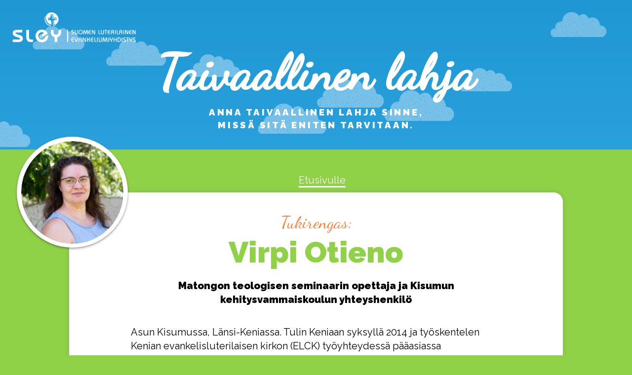

--- FILE ---
content_type: text/html; charset=utf-8
request_url: https://www.taivaallinenlahja.fi/virpi-otieno-keniassa
body_size: 4609
content:
<!DOCTYPE html><!--[if IE 8]><html class="ie8"><![endif]-->
<!--[if IE 9]><html class="ie9"><![endif]-->
<!--[if !IE]><!--><html><!--<![endif]--><head><title>Taivaallinen lahja | Sley ry</title><meta charset="utf-8"><meta http-equiv="X-UA-Compatible" content="IE=edge,chrome=1"><meta name="description" content="Sley ry:n virallinen lahjoitussivusto."><meta name="viewport" content="width=device-width, initial-scale=1"><link rel="stylesheet" href="js/app.css" media="all"><link rel="stylesheet" href="icons/icons.fallback.css" media="all"><link rel="stylesheet" href="//fonts.googleapis.com/css?family=Dancing+Script" media="all"><link rel="stylesheet" href="//fonts.googleapis.com/css?family=Raleway:400,900" media="all"><script src="icons/grunticon.loader.js"></script><script src="js/modernizr.min.js"></script><script src="js/es5-shim.min.js"></script><script src="js/es5-sham.min.js"></script><link rel="shortcut icon" href="favicon.ico"><!--[if lt IE 9]><script src="js/html5shiv.min.js"></script><![endif]--><script>(function(i,s,o,g,r,a,m){i['GoogleAnalyticsObject']=r;i[r]=i[r]||function(){
(i[r].q=i[r].q||[]).push(arguments)},i[r].l=1*new Date();a=s.createElement(o),
m=s.getElementsByTagName(o)[0];a.async=1;a.src=g;m.parentNode.insertBefore(a,m)
})(window,document,'script','https://www.google-analytics.com/analytics.js','ga');

ga('create', 'UA-11552178-14', 'auto');
ga('send', 'pageview');</script></head><body><div id="app-container"><div id="app" data-reactid=".6go4o58r28" data-react-checksum="272697197"><header id="header" class="header -has-image" role="banner" data-reactid=".6go4o58r28.0"><canvas class="cloud" id="cloud_canvas" width="2000" height="240" data-reactid=".6go4o58r28.0.0"></canvas><div class="overlay" data-reactid=".6go4o58r28.0.1"></div><div class="logo -header" itemtype="http://schema.org/Organization" data-reactid=".6go4o58r28.0.2"><a href="http://www.sley.fi" itemprop="url" data-reactid=".6go4o58r28.0.2.0"><img src="icons/png/logo.png" alt="Sley - Suomen luterilainen evankeliumiyhdistys" itemprop="logo" data-reactid=".6go4o58r28.0.2.0.0"/></a></div><a class="site-title" href="/" data-reactid=".6go4o58r28.0.3"><h1 class="title" data-reactid=".6go4o58r28.0.3.0">Taivaallinen lahja</h1><p class="subtitle" data-reactid=".6go4o58r28.0.3.1"><span data-reactid=".6go4o58r28.0.3.1.0">Anna taivaallinen lahja sinne, </span><span data-reactid=".6go4o58r28.0.3.1.1">missä sitä eniten tarvitaan.</span></p></a></header><div class="backbutton" data-reactid=".6go4o58r28.2"><a href="/" data-reactid=".6go4o58r28.2.0">Etusivulle</a></div><span data-reactid=".6go4o58r28.3"></span><main class="main" role="main" data-reactid=".6go4o58r28.4"><div class="main__inner" data-reactid=".6go4o58r28.4.0"><div data-reactid=".6go4o58r28.4.0.0"><section class="content" data-reactid=".6go4o58r28.4.0.0.0"><header class="header content__header--with-image" data-reactid=".6go4o58r28.4.0.0.0.0"><p class="title" data-reactid=".6go4o58r28.4.0.0.0.0.0">Tukirengas:</p><h1 class="heading" data-reactid=".6go4o58r28.4.0.0.0.0.1">Virpi Otieno</h1><p class="sub-heading" data-reactid=".6go4o58r28.4.0.0.0.0.2">Matongon teologisen seminaarin opettaja ja Kisumun kehitysvammaiskoulun yhteyshenkilö</p></header><div class="content__image image--round image--border image--border-base-color image image--border" data-reactid=".6go4o58r28.4.0.0.0.2"><div class="image__wrapper" data-reactid=".6go4o58r28.4.0.0.0.2.0"><div class="image__inner-wrapper" data-reactid=".6go4o58r28.4.0.0.0.2.0.0"><img src="//oma.sley.fi/sites/default/files/styles/panopoly_image_square/public/virpiotieno2022-1.jpg?itok=0TpKXuzx" alt="Kuva:Virpi Otieno" width="300" height="300" data-reactid=".6go4o58r28.4.0.0.0.2.0.0.0"/></div></div><span data-reactid=".6go4o58r28.4.0.0.0.2.1"></span></div><span data-reactid=".6go4o58r28.4.0.0.0.3"></span><div class="body" data-reactid=".6go4o58r28.4.0.0.0.4"><p>Asun Kisumussa, Länsi-Keniassa. Tulin Keniaan syksyllä 2014 ja työskentelen Kenian evankelisluterilaisen kirkon (ELCK) työyhteydessä pääasiassa opetustehtävissä. Lisäksi toimin Kisumun kehitysvammaiskoulun yhteyshenkilönä sekä huolehdin osaltani työalueemme hallinnollisista tehtävistä.</p>

<p>Noin tunnin ajomatkan päässä Kisumusta sijaitsee Matongon teologinen seminaari (Neema Lutheran College / MLTC). Matongossa opetetaan evankelistoja, pappeja ja diakoneja heidän tuleviin ammatteihinsa. Opiskelijoita tulee Matongoon sekä Keniasta että useista muista Itä-Afrikan maista, ja myös opettajakunta on kansainvälinen. Opetan Matongon teologisessa seminaarissa erilaisia käytännön aineita lähinnä diakoniaopiskelijoille. Tulevien seurakunnan työntekijöiden opettaminen on erittäin innostavaa.</p>

<p>Kiitos tuestasi, Jumala lahjasi siunatkoon!</p>

<p><a href="https://mediakirjasto.sley.fi/2023/01/virpi-otienon-lahettikirje-tammikuu-2023">Virpi Otienon lähettikirje</a></p>

<p><a href="https://www.youtube.com/watch?v=h4vVfErtXxM&amp;list=PLHv66RYXfjqE_0tD2hfQUrp_Gl6xWiGUs&amp;index=2&amp;t=0s">Virpi Otieno kertoo videolla työnsä kuulumisia</a></p>
</div></section><section class="sub-targets" data-reactid=".6go4o58r28.4.0.0.1"></section><section class="donation" data-reactid=".6go4o58r28.4.0.0.2"><div data-reactid=".6go4o58r28.4.0.0.2.0"><h1 class="element-invisible" data-reactid=".6go4o58r28.4.0.0.2.0.0">Lahjoitusvaihtoehdot</h1><form id="join" class="support-group-form form" method="POST" data-reactid=".6go4o58r28.4.0.0.2.0.1"><h2 class="donation-title" data-reactid=".6go4o58r28.4.0.0.2.0.1.0">Liity tukirenkaaseen</h2><p data-reactid=".6go4o58r28.4.0.0.2.0.1.1">Kuulumalla tukirenkaaseen saat ajankohtaista tietoa lähetin työstä. Saat myös viitenumeron, jonka avulla voit lahjoittaa lähetin työhön säännöllisesti tai sinulle sopivana aikana.</p><p data-reactid=".6go4o58r28.4.0.0.2.0.1.2">Täytä lomake ja sinulle lähetetään lisätietoa sekä lahjoitusohjeet.</p><p data-reactid=".6go4o58r28.4.0.0.2.0.1.3">Tiedustelut: Anna Poukka, (09) 2513 9220, anna.poukka@sley.fi</p><input type="hidden" name="target" value="Virpi Otieno" data-reactid=".6go4o58r28.4.0.0.2.0.1.4"/><input type="hidden" name="ref" value="21000000003200118516" data-reactid=".6go4o58r28.4.0.0.2.0.1.5"/><div class="name row" data-reactid=".6go4o58r28.4.0.0.2.0.1.6"><label for="name" data-reactid=".6go4o58r28.4.0.0.2.0.1.6.0">Nimi:</label><input type="text" id="name" name="name" value="" data-reactid=".6go4o58r28.4.0.0.2.0.1.6.1"/></div><div class="tel row" data-reactid=".6go4o58r28.4.0.0.2.0.1.7"><label for="tel" data-reactid=".6go4o58r28.4.0.0.2.0.1.7.0">Puhelinnumero:</label><input type="text" id="tel" name="tel" value="" data-reactid=".6go4o58r28.4.0.0.2.0.1.7.1"/></div><div class="email row" data-reactid=".6go4o58r28.4.0.0.2.0.1.8"><label for="email" data-reactid=".6go4o58r28.4.0.0.2.0.1.8.0">Sähköposti:</label><input type="text" id="email" name="email" value="" data-reactid=".6go4o58r28.4.0.0.2.0.1.8.1"/></div><div class="address row" data-reactid=".6go4o58r28.4.0.0.2.0.1.9"><label for="address" data-reactid=".6go4o58r28.4.0.0.2.0.1.9.0">Katuosoite</label><input type="text" id="address" name="address" value="" data-reactid=".6go4o58r28.4.0.0.2.0.1.9.1"/></div><div class="zipcode row" data-reactid=".6go4o58r28.4.0.0.2.0.1.a"><label for="zipcode" data-reactid=".6go4o58r28.4.0.0.2.0.1.a.0">Postinumero:</label><input type="text" id="zipcode" name="zipcode" value="" data-reactid=".6go4o58r28.4.0.0.2.0.1.a.1"/></div><div class="city row" data-reactid=".6go4o58r28.4.0.0.2.0.1.b"><label for="city" data-reactid=".6go4o58r28.4.0.0.2.0.1.b.0">Postitoimipaikka</label><input type="text" id="city" name="city" value="" data-reactid=".6go4o58r28.4.0.0.2.0.1.b.1"/></div><div class="submit row" data-reactid=".6go4o58r28.4.0.0.2.0.1.c"><button type="submit" form="join" data-reactid=".6go4o58r28.4.0.0.2.0.1.c.0">Liity tukirenkaaseen</button></div></form><form class="donation-form form" method="POST" action="//maksu.sley.fi/index.php" data-reactid=".6go4o58r28.4.0.0.2.0.2"><h2 class="donation-title" data-reactid=".6go4o58r28.4.0.0.2.0.2.0">Lahjoita tukirenkaaseeni!</h2><input type="hidden" name="message" value="Lahjoitus: Virpi Otieno" data-reactid=".6go4o58r28.4.0.0.2.0.2.1"/><input type="hidden" name="ref" value="21000000003200118516" data-reactid=".6go4o58r28.4.0.0.2.0.2.2"/><div class="sum row" data-reactid=".6go4o58r28.4.0.0.2.0.2.3"><label for="donation-sum" data-reactid=".6go4o58r28.4.0.0.2.0.2.3.0">Haluamasi summa:</label><input type="text" id="donation-sum" name="sum" autocomplete="off" value="20,00" data-reactid=".6go4o58r28.4.0.0.2.0.2.3.1"/></div><fieldset class="extra-fields" data-reactid=".6go4o58r28.4.0.0.2.0.2.4"><legend data-reactid=".6go4o58r28.4.0.0.2.0.2.4.0">Lisätiedot:</legend><div class="zipcode row" data-reactid=".6go4o58r28.4.0.0.2.0.2.4.1"><label for="donation-zipcode" data-reactid=".6go4o58r28.4.0.0.2.0.2.4.1.0"><span data-reactid=".6go4o58r28.4.0.0.2.0.2.4.1.0.0">Postinumero:</span><span class="required" data-reactid=".6go4o58r28.4.0.0.2.0.2.4.1.0.1">*</span></label><input type="text" id="donation-zipcode" name="zipcode" value="" data-reactid=".6go4o58r28.4.0.0.2.0.2.4.1.1"/></div><p data-reactid=".6go4o58r28.4.0.0.2.0.2.4.2">Postinumeroa tarvitsemme tilastointiin.</p><div class="email row" data-reactid=".6go4o58r28.4.0.0.2.0.2.4.3"><label for="donation-email" data-reactid=".6go4o58r28.4.0.0.2.0.2.4.3.0">Sähköposti:</label><input type="text" id="donation-email" name="email" value="" data-reactid=".6go4o58r28.4.0.0.2.0.2.4.3.1"/></div><p data-reactid=".6go4o58r28.4.0.0.2.0.2.4.4">Sähköpostin jättäminen on vapaaehtoista, emmekä luovuta tietoja ulkopuolisille. </p></fieldset><div class="submit row" data-reactid=".6go4o58r28.4.0.0.2.0.2.5"><label data-reactid=".6go4o58r28.4.0.0.2.0.2.5.0"></label><button type="submit" data-reactid=".6go4o58r28.4.0.0.2.0.2.5.2">Siirry maksamaan</button></div></form><span data-reactid=".6go4o58r28.4.0.0.2.0.3"></span></div></section></div></div></main><footer class="footer" data-reactid=".6go4o58r28.5"><nav class="contextual-nav" data-reactid=".6go4o58r28.5.0"><h1 data-reactid=".6go4o58r28.5.0.0">Tutustu myös:</h1><ul class="contextual-nav__links" data-reactid=".6go4o58r28.5.0.1"><li class="contextual-nav__link" data-reactid=".6go4o58r28.5.0.1.0"><a class="link-button -arrow" href="/muut-tavat-lahjoittaa" data-reactid=".6go4o58r28.5.0.1.0.0">Muut tavat lahjoittaa</a></li><li class="contextual-nav__link" data-reactid=".6go4o58r28.5.0.1.1"><a class="link-button -arrow" href="/kaikki-kohteet" data-reactid=".6go4o58r28.5.0.1.1.0">Kaikki lahjoitus­kohteet</a></li></ul></nav><section class="license" data-reactid=".6go4o58r28.5.1"><h1 data-reactid=".6go4o58r28.5.1.0">Keräyslupa:</h1><p data-reactid=".6go4o58r28.5.1.1">Poliisihallituksen 10.9.2021 myöntämän rahankeräysluvan RA/2021/1127 mukaisesti Suomen Luterilainen Evankeliumiyhdistys ry voi kerätä varoja toistaiseksi koko Suomen alueella Ahvenanmaata lukuun ottamatta. Kerätyt varat käytetään vuoden kuluessa keräyksestä Suomen Luterilaisen Evankeliumiyhdistyksen työhön kotimaassa ja ulkomailla.</p><p class="registry-info-link" data-reactid=".6go4o58r28.5.1.2"><a href="https://www.sley.fi/rekisteriseloste" data-reactid=".6go4o58r28.5.1.2.0">Rekisteriseloste</a></p><div class="info" data-reactid=".6go4o58r28.5.1.3"><h2 data-reactid=".6go4o58r28.5.1.3.0">Varojen käyttötarkoitus ja kohdealue:</h2><p data-reactid=".6go4o58r28.5.1.3.1">Lähetyskentillä perinteisen seurakuntatyön (julistus- ja opetustoiminta, musiikkityö) ohella kohteina ovat muun muassa aids-orpotyö (Kenia ja Sambia), koulutustoiminta (mm. teologinen seminaari, evankelistakoulutus, opettajanvalmistuslaitos, nuorten tyttöjen koulutus ja tukeminen, koulutuksen tukeminen ja diakoninen apu erityisesti Sudanin kentällä), diakoninen avustustoiminta, rakennusprojekteihin osallistuminen (mm. kirkko- ja koulurakennukset). Japanin työn osalta kohteena on myös internet -työ (mm. sivustojen ja oppimateriaalin kehittäminen sekä interaktiivinen vuorovaikutus). Lähetyskohteet, joissa yhdistyksellä on lähettejä; Japani, Kenia, Venäjä, Viro, Myanmar ja Saksa.</p><p data-reactid=".6go4o58r28.5.1.3.2">Kotimaan työ kattaa kaikenikäiset normaalin jumalanpalvelus-, seurajuhla- ja kokoontumistoiminnan (esimerkiksi lähetyspiirit) kautta. Lisäksi erityisiä työaloja ovat musiikkityö (mm. kuoro- ja musiikkiryhmätoiminta), raamattukoulutus, lapsi-, varhaisnuoriso- ja perhetyö (mm. leiritoiminnan muodossa), nuorisotyö (leirit, rippikoulutyö, tapahtumat kuten Maata Näkyvissä -tapahtuma), opiskelijatoiminta, nuoret aikuiset, diakoninen toiminta, retkitoiminta, nais- ja miestapahtumat, maahanmuuttajatyö, kansanopistotyö sekä rakennus- ja korjaushankkeet. Kerättyjä varoja käytetään henkilöstön palkkakuluihin ja muihin välittömiin toimintakuluihin, materiaalikuluihin, tapahtumajärjestelykuluihin, rakennushankkeisiin ja muihin kiinteistökuluihin, diakoniatyöhön, hätäapuun, koulutukseen, kansanopiston vähävaraisten opiskelijoiden opintomaksuissa tukemiseen, yhteistyökirkkojen toiminnan tukemiseen.</p></div><p data-reactid=".6go4o58r28.5.1.4"><span data-reactid=".6go4o58r28.5.1.4.0">Suomen Luterilainen Evankeliumiyhdistys, PL 184, 00181 HELSINKI</span><br data-reactid=".6go4o58r28.5.1.4.1"/><span data-reactid=".6go4o58r28.5.1.4.2">Puh. (09) 251 390, www.sley.fi</span></p></section><div class="logo " itemtype="http://schema.org/Organization" data-reactid=".6go4o58r28.5.2"><a href="http://www.sley.fi" itemprop="url" data-reactid=".6go4o58r28.5.2.0"><img src="icons/png/logo.png" alt="Sley - Suomen luterilainen evankeliumiyhdistys" itemprop="logo" data-reactid=".6go4o58r28.5.2.0.0"/></a></div></footer></div></div><script>data = {"found":true,"content":{"name":"Virpi Otieno","type":"person","campaigns":[],"title":"Tukirengas:","donationFormTitle":"Lahjoita tukirenkaaseeni!","donationFormInfo":"","task":["Matongon teologisen seminaarin opettaja ja Kisumun kehitysvammaiskoulun yhteyshenkilö"],"image":"https://oma.sley.fi/sites/default/files/styles/panopoly_image_square/public/virpiotieno2022-1.jpg?itok=0TpKXuzx","description":"<p>Asun Kisumussa, Länsi-Keniassa. Tulin Keniaan syksyllä 2014 ja työskentelen Kenian evankelisluterilaisen kirkon (ELCK) työyhteydessä pääasiassa opetustehtävissä. Lisäksi toimin Kisumun kehitysvammaiskoulun yhteyshenkilönä sekä huolehdin osaltani työalueemme hallinnollisista tehtävistä.</p>\n\n<p>Noin tunnin ajomatkan päässä Kisumusta sijaitsee Matongon teologinen seminaari (Neema Lutheran College / MLTC). Matongossa opetetaan evankelistoja, pappeja ja diakoneja heidän tuleviin ammatteihinsa. Opiskelijoita tulee Matongoon sekä Keniasta että useista muista Itä-Afrikan maista, ja myös opettajakunta on kansainvälinen. Opetan Matongon teologisessa seminaarissa erilaisia käytännön aineita lähinnä diakoniaopiskelijoille. Tulevien seurakunnan työntekijöiden opettaminen on erittäin innostavaa.</p>\n\n<p>Kiitos tuestasi, Jumala lahjasi siunatkoon!</p>\n\n<p><a href=\"https://mediakirjasto.sley.fi/2023/01/virpi-otienon-lahettikirje-tammikuu-2023\">Virpi Otienon lähettikirje</a></p>\n\n<p><a href=\"https://www.youtube.com/watch?v=h4vVfErtXxM&amp;list=PLHv66RYXfjqE_0tD2hfQUrp_Gl6xWiGUs&amp;index=2&amp;t=0s\">Virpi Otieno kertoo videolla työnsä kuulumisia</a></p>\n","reference_num":"3200118","url":"virpi-otieno-keniassa"},"route":"/virpi-otieno-keniassa","layout":"DonationPage"};
grunticon(["icons/icons.data.svg.css", "icons/icons.data.png.css", "icons/icons.fallback.css"], grunticon.svgLoadedCallback );</script><script src="js/app.js" defer></script></body></html>

--- FILE ---
content_type: text/css; charset=UTF-8
request_url: https://www.taivaallinenlahja.fi/js/app.css
body_size: 7188
content:
.label-text{font-size:14px;font-size:.875rem;font-family:Raleway,Helvetica Neue,Helvetica,Roboto,Arial,sans-serif;text-transform:uppercase;font-weight:700;letter-spacing:4px;letter-spacing:.25rem;text-decoration:none;text-align:center}button,fieldset,input,legend,optgroup,option,select,textarea{box-sizing:border-box;outline:none;color:#999;vertical-align:top;display:block;margin:10px 0;margin:.625rem 0}button,datalist,fieldset,input,legend,optgroup,option,select,textarea{font-family:Raleway,Helvetica Neue,Helvetica,Roboto,Arial,sans-serif;font-size:16px;font-size:1rem}label{display:block;margin:10px 0;margin:.625rem 0}input[list],input[type=color],input[type=date],input[type=datetime-local],input[type=email],input[type=file],input[type=month],input[type=number],input[type=password],input[type=search],input[type=tel],input[type=text],input[type=time],input[type=url],input[type=week],select,textarea{width:100%;max-width:400px;max-width:25rem;padding:10px 15px;padding:.625rem .9375rem;background-color:#fff;border-radius:25px;border-radius:1.5625rem;border:4px solid #fb7f37;border:.25rem solid #fb7f37}input[list],input[type=color],input[type=date],input[type=datetime-local],input[type=email],input[type=month],input[type=number],input[type=password],input[type=search],input[type=tel],input[type=text],input[type=time],input[type=url],input[type=week]{height:auto;-webkit-appearance:none}textarea{-webkit-appearance:none;overflow:auto}input[type=range]{height:35px;height:2.1875rem;width:100%;max-width:400px;max-width:25rem}input[type=file]{min-height:35px;min-height:2.1875rem}input[type=search]{height:35px;height:2.1875rem;-webkit-appearance:none}input[type=search]::-webkit-search-cancel-button,input[type=search]::-webkit-search-decoration{-webkit-appearance:none}input[type=checkbox],input[type=radio]{display:inline-block;vertical-align:middle}select{height:35px;height:2.1875rem}select[multiple]{height:auto;min-height:35px;min-height:2.1875rem;padding:0}select[multiple] option{margin:0;padding:7px;padding:.4375rem}fieldset{padding:10px 25px;padding:.625rem 1.5625rem;border-radius:25px;border-radius:1.5625rem;border:4px solid #fb7f37;border:.25rem solid #fb7f37}legend{padding:0 5px;padding:0 .3125rem;font-weight:700}button,input[type=button],input[type=image],input[type=reset],input[type=submit]{height:60px;height:3.75rem;width:100%;max-width:100%;background-color:#fb7f37;padding:7px;padding:.4375rem;cursor:pointer;color:#fff;font-weight:700;-webkit-appearance:none;-moz-appearance:none;border-radius:25px;border-radius:1.5625rem;border:none}input[type=image]{text-align:center;padding:7px;padding:.4375rem}button[disabled],input[disabled],option[disabled],select[disabled],textarea[disabled]{cursor:not-allowed;background-color:#e6e6e6;box-shadow:none!important}button[disabled]:hover,input[disabled]:hover,option[disabled]:hover,select[disabled]:hover,textarea[disabled]:hover{background-color:#e6e6e6;box-shadow:none!important}button:focus,input:focus,option:focus,select:focus,textarea:focus{background-color:#fff;border-color:#fb7f37}input[type=checkbox]:focus,input[type=radio]:focus{outline:2px solid #fb7f37;outline:.125rem solid #fb7f37}button:focus,button:hover,input[type=button]:focus,input[type=button]:hover,input[type=reset]:focus,input[type=reset]:hover,input[type=submit]:focus,input[type=submit]:hover{background-color:#fb8541;color:#fff}@-webkit-keyframes appear{0%{opacity:0}to{opacity:1}}@keyframes appear{0%{opacity:0}to{opacity:1}}.float-grid-1-2-3-3{margin-left:-.5%;margin-right:-.5%}.float-grid-1-2-3-3:after,.float-grid-1-2-3-3:before{display:table;content:""}.float-grid-1-2-3-3:after{clear:both}.flexbox .float-grid-1-2-3-3{display:-webkit-box;display:-moz-flex;display:-ms-flexbox;display:flex;-ms-flex-flow:row wrap;flex-flow:row wrap}.float-grid-1-2-3-3>:nth-child(n){float:left;margin-left:.5%;margin-right:.5%;width:98.5%}.flexbox .float-grid-1-2-3-3>:nth-child(n){float:none}@media (min-width:600px){.float-grid-1-2-3-3>:nth-child(n){width:48.5%}}@media (min-width:800px){.float-grid-1-2-3-3>:nth-child(n){width:31.83333%}}@media (min-width:1200px){.float-grid-1-2-3-3>:nth-child(n){width:31.83333%}}.float-grid-1-2-3-4{margin-left:-.5%;margin-right:-.5%}.float-grid-1-2-3-4:after,.float-grid-1-2-3-4:before{display:table;content:""}.float-grid-1-2-3-4:after{clear:both}.flexbox .float-grid-1-2-3-4{display:-webkit-box;display:-moz-flex;display:-ms-flexbox;display:flex;-ms-flex-flow:row wrap;flex-flow:row wrap}.float-grid-1-2-3-4>:nth-child(n){float:left;margin-left:.5%;margin-right:.5%;width:98.5%}.flexbox .float-grid-1-2-3-4>:nth-child(n){float:none}@media (min-width:600px){.float-grid-1-2-3-4>:nth-child(n){width:48.5%}}@media (min-width:800px){.float-grid-1-2-3-4>:nth-child(n){width:31.83333%}}@media (min-width:1200px){.float-grid-1-2-3-4>:nth-child(n){width:23.5%}}.float-grid-1-1-3-3{margin-left:-.5%;margin-right:-.5%}.float-grid-1-1-3-3:after,.float-grid-1-1-3-3:before{display:table;content:""}.float-grid-1-1-3-3:after{clear:both}.flexbox .float-grid-1-1-3-3{display:-webkit-box;display:-moz-flex;display:-ms-flexbox;display:flex;-ms-flex-flow:row wrap;flex-flow:row wrap}.float-grid-1-1-3-3>:nth-child(n){float:left;margin-left:.5%;margin-right:.5%;width:98.5%}.flexbox .float-grid-1-1-3-3>:nth-child(n){float:none}@media (min-width:600px){.float-grid-1-1-3-3>:nth-child(n){width:98.5%}}@media (min-width:800px){.float-grid-1-1-3-3>:nth-child(n){width:31.83333%}}@media (min-width:1200px){.float-grid-1-1-3-3>:nth-child(n){width:31.83333%}}.float-grid-1-2-2-2{margin-left:-.5%;margin-right:-.5%}.float-grid-1-2-2-2:after,.float-grid-1-2-2-2:before{display:table;content:""}.float-grid-1-2-2-2:after{clear:both}.flexbox .float-grid-1-2-2-2{display:-webkit-box;display:-moz-flex;display:-ms-flexbox;display:flex;-ms-flex-flow:row wrap;flex-flow:row wrap}.float-grid-1-2-2-2>:nth-child(n){float:left;margin-left:.5%;margin-right:.5%;width:98.5%}.flexbox .float-grid-1-2-2-2>:nth-child(n){float:none}@media (min-width:600px){.float-grid-1-2-2-2>:nth-child(n){width:48.5%}}@media (min-width:800px){.float-grid-1-2-2-2>:nth-child(n){width:48.5%}}@media (min-width:1200px){.float-grid-1-2-2-2>:nth-child(n){width:48.5%}}.float-grid-1-1-2-2{margin-left:-.5%;margin-right:-.5%}.float-grid-1-1-2-2:after,.float-grid-1-1-2-2:before{display:table;content:""}.float-grid-1-1-2-2:after{clear:both}.flexbox .float-grid-1-1-2-2{display:-webkit-box;display:-moz-flex;display:-ms-flexbox;display:flex;-ms-flex-flow:row wrap;flex-flow:row wrap}.float-grid-1-1-2-2>:nth-child(n){float:left;margin-left:.5%;margin-right:.5%;width:98.5%}.flexbox .float-grid-1-1-2-2>:nth-child(n){float:none}@media (min-width:600px){.float-grid-1-1-2-2>:nth-child(n){width:98.5%}}@media (min-width:800px){.float-grid-1-1-2-2>:nth-child(n){width:48.5%}}@media (min-width:1200px){.float-grid-1-1-2-2>:nth-child(n){width:48.5%}}.logo{position:relative;margin:10px auto;margin:.625rem auto;z-index:10}.logo img{width:200px;width:12.5rem}@media (min-width:600px){.logo img{width:300px;width:18.75rem}}@media (min-width:1200px){.logo.-header{position:absolute;margin:0;top:20px;top:1.25rem;left:20px;left:1.25rem}.logo.-header img{width:200px;width:12.5rem}}.label-text{font-size:14px;font-size:.875rem;font-family:Raleway,Helvetica Neue,Helvetica,Roboto,Arial,sans-serif;text-transform:uppercase;font-weight:700;letter-spacing:4px;letter-spacing:.25rem;text-decoration:none;text-align:center}button,fieldset,input,legend,optgroup,option,select,textarea{box-sizing:border-box;outline:none;color:#999;vertical-align:top;display:block;margin:10px 0;margin:.625rem 0}button,datalist,fieldset,input,legend,optgroup,option,select,textarea{font-family:Raleway,Helvetica Neue,Helvetica,Roboto,Arial,sans-serif;font-size:16px;font-size:1rem}label{display:block;margin:10px 0;margin:.625rem 0}input[list],input[type=color],input[type=date],input[type=datetime-local],input[type=email],input[type=file],input[type=month],input[type=number],input[type=password],input[type=search],input[type=tel],input[type=text],input[type=time],input[type=url],input[type=week],select,textarea{width:100%;max-width:400px;max-width:25rem;padding:10px 15px;padding:.625rem .9375rem;background-color:#fff;border-radius:25px;border-radius:1.5625rem;border:4px solid #fb7f37;border:.25rem solid #fb7f37}input[list],input[type=color],input[type=date],input[type=datetime-local],input[type=email],input[type=month],input[type=number],input[type=password],input[type=search],input[type=tel],input[type=text],input[type=time],input[type=url],input[type=week]{height:auto;-webkit-appearance:none}textarea{-webkit-appearance:none;overflow:auto}input[type=range]{height:35px;height:2.1875rem;width:100%;max-width:400px;max-width:25rem}input[type=file]{min-height:35px;min-height:2.1875rem}input[type=search]{height:35px;height:2.1875rem;-webkit-appearance:none}input[type=search]::-webkit-search-cancel-button,input[type=search]::-webkit-search-decoration{-webkit-appearance:none}input[type=checkbox],input[type=radio]{display:inline-block;vertical-align:middle}select{height:35px;height:2.1875rem}select[multiple]{height:auto;min-height:35px;min-height:2.1875rem;padding:0}select[multiple] option{margin:0;padding:7px;padding:.4375rem}fieldset{padding:10px 25px;padding:.625rem 1.5625rem;border-radius:25px;border-radius:1.5625rem;border:4px solid #fb7f37;border:.25rem solid #fb7f37}legend{padding:0 5px;padding:0 .3125rem;font-weight:700}button,input[type=button],input[type=image],input[type=reset],input[type=submit]{height:60px;height:3.75rem;width:100%;max-width:100%;background-color:#fb7f37;padding:7px;padding:.4375rem;cursor:pointer;color:#fff;font-weight:700;-webkit-appearance:none;-moz-appearance:none;border-radius:25px;border-radius:1.5625rem;border:none}input[type=image]{text-align:center;padding:7px;padding:.4375rem}button[disabled],input[disabled],option[disabled],select[disabled],textarea[disabled]{cursor:not-allowed;background-color:#e6e6e6;box-shadow:none!important}button[disabled]:hover,input[disabled]:hover,option[disabled]:hover,select[disabled]:hover,textarea[disabled]:hover{background-color:#e6e6e6;box-shadow:none!important}button:focus,input:focus,option:focus,select:focus,textarea:focus{background-color:#fff;border-color:#fb7f37}input[type=checkbox]:focus,input[type=radio]:focus{outline:2px solid #fb7f37;outline:.125rem solid #fb7f37}button:focus,button:hover,input[type=button]:focus,input[type=button]:hover,input[type=reset]:focus,input[type=reset]:hover,input[type=submit]:focus,input[type=submit]:hover{background-color:#fb8541;color:#fff}@-webkit-keyframes appear{0%{opacity:0}to{opacity:1}}@keyframes appear{0%{opacity:0}to{opacity:1}}.float-grid-1-2-3-3{margin-left:-.5%;margin-right:-.5%}.float-grid-1-2-3-3:after,.float-grid-1-2-3-3:before{display:table;content:""}.float-grid-1-2-3-3:after{clear:both}.flexbox .float-grid-1-2-3-3{display:-webkit-box;display:-moz-flex;display:-ms-flexbox;display:flex;-ms-flex-flow:row wrap;flex-flow:row wrap}.float-grid-1-2-3-3>:nth-child(n){float:left;margin-left:.5%;margin-right:.5%;width:98.5%}.flexbox .float-grid-1-2-3-3>:nth-child(n){float:none}@media (min-width:600px){.float-grid-1-2-3-3>:nth-child(n){width:48.5%}}@media (min-width:800px){.float-grid-1-2-3-3>:nth-child(n){width:31.83333%}}@media (min-width:1200px){.float-grid-1-2-3-3>:nth-child(n){width:31.83333%}}.float-grid-1-2-3-4{margin-left:-.5%;margin-right:-.5%}.float-grid-1-2-3-4:after,.float-grid-1-2-3-4:before{display:table;content:""}.float-grid-1-2-3-4:after{clear:both}.flexbox .float-grid-1-2-3-4{display:-webkit-box;display:-moz-flex;display:-ms-flexbox;display:flex;-ms-flex-flow:row wrap;flex-flow:row wrap}.float-grid-1-2-3-4>:nth-child(n){float:left;margin-left:.5%;margin-right:.5%;width:98.5%}.flexbox .float-grid-1-2-3-4>:nth-child(n){float:none}@media (min-width:600px){.float-grid-1-2-3-4>:nth-child(n){width:48.5%}}@media (min-width:800px){.float-grid-1-2-3-4>:nth-child(n){width:31.83333%}}@media (min-width:1200px){.float-grid-1-2-3-4>:nth-child(n){width:23.5%}}.float-grid-1-1-3-3{margin-left:-.5%;margin-right:-.5%}.float-grid-1-1-3-3:after,.float-grid-1-1-3-3:before{display:table;content:""}.float-grid-1-1-3-3:after{clear:both}.flexbox .float-grid-1-1-3-3{display:-webkit-box;display:-moz-flex;display:-ms-flexbox;display:flex;-ms-flex-flow:row wrap;flex-flow:row wrap}.float-grid-1-1-3-3>:nth-child(n){float:left;margin-left:.5%;margin-right:.5%;width:98.5%}.flexbox .float-grid-1-1-3-3>:nth-child(n){float:none}@media (min-width:600px){.float-grid-1-1-3-3>:nth-child(n){width:98.5%}}@media (min-width:800px){.float-grid-1-1-3-3>:nth-child(n){width:31.83333%}}@media (min-width:1200px){.float-grid-1-1-3-3>:nth-child(n){width:31.83333%}}.float-grid-1-2-2-2{margin-left:-.5%;margin-right:-.5%}.float-grid-1-2-2-2:after,.float-grid-1-2-2-2:before{display:table;content:""}.float-grid-1-2-2-2:after{clear:both}.flexbox .float-grid-1-2-2-2{display:-webkit-box;display:-moz-flex;display:-ms-flexbox;display:flex;-ms-flex-flow:row wrap;flex-flow:row wrap}.float-grid-1-2-2-2>:nth-child(n){float:left;margin-left:.5%;margin-right:.5%;width:98.5%}.flexbox .float-grid-1-2-2-2>:nth-child(n){float:none}@media (min-width:600px){.float-grid-1-2-2-2>:nth-child(n){width:48.5%}}@media (min-width:800px){.float-grid-1-2-2-2>:nth-child(n){width:48.5%}}@media (min-width:1200px){.float-grid-1-2-2-2>:nth-child(n){width:48.5%}}.float-grid-1-1-2-2{margin-left:-.5%;margin-right:-.5%}.float-grid-1-1-2-2:after,.float-grid-1-1-2-2:before{display:table;content:""}.float-grid-1-1-2-2:after{clear:both}.flexbox .float-grid-1-1-2-2{display:-webkit-box;display:-moz-flex;display:-ms-flexbox;display:flex;-ms-flex-flow:row wrap;flex-flow:row wrap}.float-grid-1-1-2-2>:nth-child(n){float:left;margin-left:.5%;margin-right:.5%;width:98.5%}.flexbox .float-grid-1-1-2-2>:nth-child(n){float:none}@media (min-width:600px){.float-grid-1-1-2-2>:nth-child(n){width:98.5%}}@media (min-width:800px){.float-grid-1-1-2-2>:nth-child(n){width:48.5%}}@media (min-width:1200px){.float-grid-1-1-2-2>:nth-child(n){width:48.5%}}.backbutton{margin:0 20px 10px;margin:0 1.25rem .625rem;background-color:#90d247;text-align:left}@media (min-width:600px){.backbutton{margin-right:0;text-align:center}}.backbutton a{color:#fff;border-bottom:2px solid #fff;border-bottom:.125rem solid #fff}.label-text,.site-title>.subtitle{font-size:14px;font-size:.875rem;font-family:Raleway,Helvetica Neue,Helvetica,Roboto,Arial,sans-serif;text-transform:uppercase;font-weight:700;letter-spacing:4px;letter-spacing:.25rem;text-decoration:none}.label-text{text-align:center}button,fieldset,input,legend,optgroup,option,select,textarea{box-sizing:border-box;outline:none;color:#999;vertical-align:top;display:block;margin:10px 0;margin:.625rem 0}button,datalist,fieldset,input,legend,optgroup,option,select,textarea{font-family:Raleway,Helvetica Neue,Helvetica,Roboto,Arial,sans-serif;font-size:16px;font-size:1rem}label{display:block;margin:10px 0;margin:.625rem 0}input[list],input[type=color],input[type=date],input[type=datetime-local],input[type=email],input[type=file],input[type=month],input[type=number],input[type=password],input[type=search],input[type=tel],input[type=text],input[type=time],input[type=url],input[type=week],select,textarea{width:100%;max-width:400px;max-width:25rem;padding:10px 15px;padding:.625rem .9375rem;background-color:#fff;border-radius:25px;border-radius:1.5625rem;border:4px solid #fb7f37;border:.25rem solid #fb7f37}input[list],input[type=color],input[type=date],input[type=datetime-local],input[type=email],input[type=month],input[type=number],input[type=password],input[type=search],input[type=tel],input[type=text],input[type=time],input[type=url],input[type=week]{height:auto;-webkit-appearance:none}textarea{-webkit-appearance:none;overflow:auto}input[type=range]{height:35px;height:2.1875rem;width:100%;max-width:400px;max-width:25rem}input[type=file]{min-height:35px;min-height:2.1875rem}input[type=search]{height:35px;height:2.1875rem;-webkit-appearance:none}input[type=search]::-webkit-search-cancel-button,input[type=search]::-webkit-search-decoration{-webkit-appearance:none}input[type=checkbox],input[type=radio]{display:inline-block;vertical-align:middle}select{height:35px;height:2.1875rem}select[multiple]{height:auto;min-height:35px;min-height:2.1875rem;padding:0}select[multiple] option{margin:0;padding:7px;padding:.4375rem}fieldset{padding:10px 25px;padding:.625rem 1.5625rem;border-radius:25px;border-radius:1.5625rem;border:4px solid #fb7f37;border:.25rem solid #fb7f37}legend{padding:0 5px;padding:0 .3125rem;font-weight:700}button,input[type=button],input[type=image],input[type=reset],input[type=submit]{height:60px;height:3.75rem;width:100%;max-width:100%;background-color:#fb7f37;padding:7px;padding:.4375rem;cursor:pointer;color:#fff;font-weight:700;-webkit-appearance:none;-moz-appearance:none;border-radius:25px;border-radius:1.5625rem;border:none}input[type=image]{text-align:center;padding:7px;padding:.4375rem}button[disabled],input[disabled],option[disabled],select[disabled],textarea[disabled]{cursor:not-allowed;background-color:#e6e6e6;box-shadow:none!important}button[disabled]:hover,input[disabled]:hover,option[disabled]:hover,select[disabled]:hover,textarea[disabled]:hover{background-color:#e6e6e6;box-shadow:none!important}button:focus,input:focus,option:focus,select:focus,textarea:focus{background-color:#fff;border-color:#fb7f37}input[type=checkbox]:focus,input[type=radio]:focus{outline:2px solid #fb7f37;outline:.125rem solid #fb7f37}button:focus,button:hover,input[type=button]:focus,input[type=button]:hover,input[type=reset]:focus,input[type=reset]:hover,input[type=submit]:focus,input[type=submit]:hover{background-color:#fb8541;color:#fff}@-webkit-keyframes appear{0%{opacity:0}to{opacity:1}}@keyframes appear{0%{opacity:0}to{opacity:1}}.float-grid-1-2-3-3{margin-left:-.5%;margin-right:-.5%}.float-grid-1-2-3-3:after,.float-grid-1-2-3-3:before{display:table;content:""}.float-grid-1-2-3-3:after{clear:both}.flexbox .float-grid-1-2-3-3{display:-webkit-box;display:-moz-flex;display:-ms-flexbox;display:flex;-ms-flex-flow:row wrap;flex-flow:row wrap}.float-grid-1-2-3-3>:nth-child(n){float:left;margin-left:.5%;margin-right:.5%;width:98.5%}.flexbox .float-grid-1-2-3-3>:nth-child(n){float:none}@media (min-width:600px){.float-grid-1-2-3-3>:nth-child(n){width:48.5%}}@media (min-width:800px){.float-grid-1-2-3-3>:nth-child(n){width:31.83333%}}@media (min-width:1200px){.float-grid-1-2-3-3>:nth-child(n){width:31.83333%}}.float-grid-1-2-3-4{margin-left:-.5%;margin-right:-.5%}.float-grid-1-2-3-4:after,.float-grid-1-2-3-4:before{display:table;content:""}.float-grid-1-2-3-4:after{clear:both}.flexbox .float-grid-1-2-3-4{display:-webkit-box;display:-moz-flex;display:-ms-flexbox;display:flex;-ms-flex-flow:row wrap;flex-flow:row wrap}.float-grid-1-2-3-4>:nth-child(n){float:left;margin-left:.5%;margin-right:.5%;width:98.5%}.flexbox .float-grid-1-2-3-4>:nth-child(n){float:none}@media (min-width:600px){.float-grid-1-2-3-4>:nth-child(n){width:48.5%}}@media (min-width:800px){.float-grid-1-2-3-4>:nth-child(n){width:31.83333%}}@media (min-width:1200px){.float-grid-1-2-3-4>:nth-child(n){width:23.5%}}.float-grid-1-1-3-3{margin-left:-.5%;margin-right:-.5%}.float-grid-1-1-3-3:after,.float-grid-1-1-3-3:before{display:table;content:""}.float-grid-1-1-3-3:after{clear:both}.flexbox .float-grid-1-1-3-3{display:-webkit-box;display:-moz-flex;display:-ms-flexbox;display:flex;-ms-flex-flow:row wrap;flex-flow:row wrap}.float-grid-1-1-3-3>:nth-child(n){float:left;margin-left:.5%;margin-right:.5%;width:98.5%}.flexbox .float-grid-1-1-3-3>:nth-child(n){float:none}@media (min-width:600px){.float-grid-1-1-3-3>:nth-child(n){width:98.5%}}@media (min-width:800px){.float-grid-1-1-3-3>:nth-child(n){width:31.83333%}}@media (min-width:1200px){.float-grid-1-1-3-3>:nth-child(n){width:31.83333%}}.float-grid-1-2-2-2{margin-left:-.5%;margin-right:-.5%}.float-grid-1-2-2-2:after,.float-grid-1-2-2-2:before{display:table;content:""}.float-grid-1-2-2-2:after{clear:both}.flexbox .float-grid-1-2-2-2{display:-webkit-box;display:-moz-flex;display:-ms-flexbox;display:flex;-ms-flex-flow:row wrap;flex-flow:row wrap}.float-grid-1-2-2-2>:nth-child(n){float:left;margin-left:.5%;margin-right:.5%;width:98.5%}.flexbox .float-grid-1-2-2-2>:nth-child(n){float:none}@media (min-width:600px){.float-grid-1-2-2-2>:nth-child(n){width:48.5%}}@media (min-width:800px){.float-grid-1-2-2-2>:nth-child(n){width:48.5%}}@media (min-width:1200px){.float-grid-1-2-2-2>:nth-child(n){width:48.5%}}.float-grid-1-1-2-2{margin-left:-.5%;margin-right:-.5%}.float-grid-1-1-2-2:after,.float-grid-1-1-2-2:before{display:table;content:""}.float-grid-1-1-2-2:after{clear:both}.flexbox .float-grid-1-1-2-2{display:-webkit-box;display:-moz-flex;display:-ms-flexbox;display:flex;-ms-flex-flow:row wrap;flex-flow:row wrap}.float-grid-1-1-2-2>:nth-child(n){float:left;margin-left:.5%;margin-right:.5%;width:98.5%}.flexbox .float-grid-1-1-2-2>:nth-child(n){float:none}@media (min-width:600px){.float-grid-1-1-2-2>:nth-child(n){width:98.5%}}@media (min-width:800px){.float-grid-1-1-2-2>:nth-child(n){width:48.5%}}@media (min-width:1200px){.float-grid-1-1-2-2>:nth-child(n){width:48.5%}}#app>.header{background-color:#3f98d8;margin:0 0 40px;margin:0 0 2.5rem;text-align:center;color:#fff;position:relative;overflow:hidden}.cssgradients #app>.header{background:linear-gradient(#269ccd,#34a8d9)}#app>.header>.overlay{background-color:rgba(0,132,230,.2);position:absolute;width:100%;height:100%}#app>.header>.cloud{display:block;max-width:100%;height:auto;position:absolute;bottom:0}#app>.header.-has-image{padding-bottom:10px;padding-bottom:.625rem}@media (min-width:350px){#app>.header.-has-image{padding-bottom:20px;padding-bottom:1.25rem}}@media (min-width:600px){#app>.header.-has-image{padding-bottom:0}}.site-title a{color:#fff}.site-title>.title{position:relative;font-size:60px;font-size:3.75rem;padding:0 0 5px;padding:0 0 .3125rem}@media (min-width:600px){.site-title>.title{font-size:80px;font-size:5rem}}@media (min-width:1200px){.site-title>.title{padding:70px 0 5px;padding:4.375rem 0 .3125rem}}.site-title>.subtitle{position:relative;color:#fff;letter-spacing:3px;letter-spacing:.1875rem;font-size:15px;font-size:.9375rem;margin:0 0 30px;margin:0 0 1.875rem;padding:0 5px;padding:0 .3125rem}.site-title>.subtitle span{display:block}.label-text,.message>.title{font-size:14px;font-size:.875rem;font-family:Raleway,Helvetica Neue,Helvetica,Roboto,Arial,sans-serif;text-transform:uppercase;font-weight:700;letter-spacing:4px;letter-spacing:.25rem;text-decoration:none}.label-text{text-align:center}button,fieldset,input,legend,optgroup,option,select,textarea{box-sizing:border-box;outline:none;color:#999;vertical-align:top;display:block;margin:10px 0;margin:.625rem 0}button,datalist,fieldset,input,legend,optgroup,option,select,textarea{font-family:Raleway,Helvetica Neue,Helvetica,Roboto,Arial,sans-serif;font-size:16px;font-size:1rem}label{display:block;margin:10px 0;margin:.625rem 0}input[list],input[type=color],input[type=date],input[type=datetime-local],input[type=email],input[type=file],input[type=month],input[type=number],input[type=password],input[type=search],input[type=tel],input[type=text],input[type=time],input[type=url],input[type=week],select,textarea{width:100%;max-width:400px;max-width:25rem;padding:10px 15px;padding:.625rem .9375rem;background-color:#fff;border-radius:25px;border-radius:1.5625rem;border:4px solid #fb7f37;border:.25rem solid #fb7f37}input[list],input[type=color],input[type=date],input[type=datetime-local],input[type=email],input[type=month],input[type=number],input[type=password],input[type=search],input[type=tel],input[type=text],input[type=time],input[type=url],input[type=week]{height:auto;-webkit-appearance:none}textarea{-webkit-appearance:none;overflow:auto}input[type=range]{height:35px;height:2.1875rem;width:100%;max-width:400px;max-width:25rem}input[type=file]{min-height:35px;min-height:2.1875rem}input[type=search]{height:35px;height:2.1875rem;-webkit-appearance:none}input[type=search]::-webkit-search-cancel-button,input[type=search]::-webkit-search-decoration{-webkit-appearance:none}input[type=checkbox],input[type=radio]{display:inline-block;vertical-align:middle}select{height:35px;height:2.1875rem}select[multiple]{height:auto;min-height:35px;min-height:2.1875rem;padding:0}select[multiple] option{margin:0;padding:7px;padding:.4375rem}fieldset{padding:10px 25px;padding:.625rem 1.5625rem;border-radius:25px;border-radius:1.5625rem;border:4px solid #fb7f37;border:.25rem solid #fb7f37}legend{padding:0 5px;padding:0 .3125rem;font-weight:700}button,input[type=button],input[type=image],input[type=reset],input[type=submit]{height:60px;height:3.75rem;width:100%;max-width:100%;background-color:#fb7f37;padding:7px;padding:.4375rem;cursor:pointer;color:#fff;font-weight:700;-webkit-appearance:none;-moz-appearance:none;border-radius:25px;border-radius:1.5625rem;border:none}input[type=image]{text-align:center;padding:7px;padding:.4375rem}button[disabled],input[disabled],option[disabled],select[disabled],textarea[disabled]{cursor:not-allowed;background-color:#e6e6e6;box-shadow:none!important}button[disabled]:hover,input[disabled]:hover,option[disabled]:hover,select[disabled]:hover,textarea[disabled]:hover{background-color:#e6e6e6;box-shadow:none!important}button:focus,input:focus,option:focus,select:focus,textarea:focus{background-color:#fff;border-color:#fb7f37}input[type=checkbox]:focus,input[type=radio]:focus{outline:2px solid #fb7f37;outline:.125rem solid #fb7f37}button:focus,button:hover,input[type=button]:focus,input[type=button]:hover,input[type=reset]:focus,input[type=reset]:hover,input[type=submit]:focus,input[type=submit]:hover{background-color:#fb8541;color:#fff}@-webkit-keyframes appear{0%{opacity:0}to{opacity:1}}@keyframes appear{0%{opacity:0}to{opacity:1}}.float-grid-1-2-3-3{margin-left:-.5%;margin-right:-.5%}.float-grid-1-2-3-3:after,.float-grid-1-2-3-3:before{display:table;content:""}.float-grid-1-2-3-3:after{clear:both}.flexbox .float-grid-1-2-3-3{display:-webkit-box;display:-moz-flex;display:-ms-flexbox;display:flex;-ms-flex-flow:row wrap;flex-flow:row wrap}.float-grid-1-2-3-3>:nth-child(n){float:left;margin-left:.5%;margin-right:.5%;width:98.5%}.flexbox .float-grid-1-2-3-3>:nth-child(n){float:none}@media (min-width:600px){.float-grid-1-2-3-3>:nth-child(n){width:48.5%}}@media (min-width:800px){.float-grid-1-2-3-3>:nth-child(n){width:31.83333%}}@media (min-width:1200px){.float-grid-1-2-3-3>:nth-child(n){width:31.83333%}}.float-grid-1-2-3-4{margin-left:-.5%;margin-right:-.5%}.float-grid-1-2-3-4:after,.float-grid-1-2-3-4:before{display:table;content:""}.float-grid-1-2-3-4:after{clear:both}.flexbox .float-grid-1-2-3-4{display:-webkit-box;display:-moz-flex;display:-ms-flexbox;display:flex;-ms-flex-flow:row wrap;flex-flow:row wrap}.float-grid-1-2-3-4>:nth-child(n){float:left;margin-left:.5%;margin-right:.5%;width:98.5%}.flexbox .float-grid-1-2-3-4>:nth-child(n){float:none}@media (min-width:600px){.float-grid-1-2-3-4>:nth-child(n){width:48.5%}}@media (min-width:800px){.float-grid-1-2-3-4>:nth-child(n){width:31.83333%}}@media (min-width:1200px){.float-grid-1-2-3-4>:nth-child(n){width:23.5%}}.float-grid-1-1-3-3{margin-left:-.5%;margin-right:-.5%}.float-grid-1-1-3-3:after,.float-grid-1-1-3-3:before{display:table;content:""}.float-grid-1-1-3-3:after{clear:both}.flexbox .float-grid-1-1-3-3{display:-webkit-box;display:-moz-flex;display:-ms-flexbox;display:flex;-ms-flex-flow:row wrap;flex-flow:row wrap}.float-grid-1-1-3-3>:nth-child(n){float:left;margin-left:.5%;margin-right:.5%;width:98.5%}.flexbox .float-grid-1-1-3-3>:nth-child(n){float:none}@media (min-width:600px){.float-grid-1-1-3-3>:nth-child(n){width:98.5%}}@media (min-width:800px){.float-grid-1-1-3-3>:nth-child(n){width:31.83333%}}@media (min-width:1200px){.float-grid-1-1-3-3>:nth-child(n){width:31.83333%}}.float-grid-1-2-2-2{margin-left:-.5%;margin-right:-.5%}.float-grid-1-2-2-2:after,.float-grid-1-2-2-2:before{display:table;content:""}.float-grid-1-2-2-2:after{clear:both}.flexbox .float-grid-1-2-2-2{display:-webkit-box;display:-moz-flex;display:-ms-flexbox;display:flex;-ms-flex-flow:row wrap;flex-flow:row wrap}.float-grid-1-2-2-2>:nth-child(n){float:left;margin-left:.5%;margin-right:.5%;width:98.5%}.flexbox .float-grid-1-2-2-2>:nth-child(n){float:none}@media (min-width:600px){.float-grid-1-2-2-2>:nth-child(n){width:48.5%}}@media (min-width:800px){.float-grid-1-2-2-2>:nth-child(n){width:48.5%}}@media (min-width:1200px){.float-grid-1-2-2-2>:nth-child(n){width:48.5%}}.float-grid-1-1-2-2{margin-left:-.5%;margin-right:-.5%}.float-grid-1-1-2-2:after,.float-grid-1-1-2-2:before{display:table;content:""}.float-grid-1-1-2-2:after{clear:both}.flexbox .float-grid-1-1-2-2{display:-webkit-box;display:-moz-flex;display:-ms-flexbox;display:flex;-ms-flex-flow:row wrap;flex-flow:row wrap}.float-grid-1-1-2-2>:nth-child(n){float:left;margin-left:.5%;margin-right:.5%;width:98.5%}.flexbox .float-grid-1-1-2-2>:nth-child(n){float:none}@media (min-width:600px){.float-grid-1-1-2-2>:nth-child(n){width:98.5%}}@media (min-width:800px){.float-grid-1-1-2-2>:nth-child(n){width:48.5%}}@media (min-width:1200px){.float-grid-1-1-2-2>:nth-child(n){width:48.5%}}.message{margin:10px 40px;margin:.625rem 2.5rem;padding:10px;padding:.625rem;border-radius:15px;border-radius:.9375rem;background-color:#fff275;color:#fff}.message>.title{font-size:18px;font-size:1.125rem}.message.-success{background-color:#34a8d9}.message.-error{background-color:#ee6352}.label-text{font-size:14px;font-size:.875rem;font-family:Raleway,Helvetica Neue,Helvetica,Roboto,Arial,sans-serif;text-transform:uppercase;font-weight:700;letter-spacing:4px;letter-spacing:.25rem;text-decoration:none;text-align:center}button,fieldset,input,legend,optgroup,option,select,textarea{box-sizing:border-box;outline:none;color:#999;vertical-align:top;display:block;margin:10px 0;margin:.625rem 0}button,datalist,fieldset,input,legend,optgroup,option,select,textarea{font-family:Raleway,Helvetica Neue,Helvetica,Roboto,Arial,sans-serif;font-size:16px;font-size:1rem}label{display:block;margin:10px 0;margin:.625rem 0}input[list],input[type=color],input[type=date],input[type=datetime-local],input[type=email],input[type=file],input[type=month],input[type=number],input[type=password],input[type=search],input[type=tel],input[type=text],input[type=time],input[type=url],input[type=week],select,textarea{width:100%;max-width:400px;max-width:25rem;padding:10px 15px;padding:.625rem .9375rem;background-color:#fff;border-radius:25px;border-radius:1.5625rem;border:4px solid #fb7f37;border:.25rem solid #fb7f37}input[list],input[type=color],input[type=date],input[type=datetime-local],input[type=email],input[type=month],input[type=number],input[type=password],input[type=search],input[type=tel],input[type=text],input[type=time],input[type=url],input[type=week]{height:auto;-webkit-appearance:none}textarea{-webkit-appearance:none;overflow:auto}input[type=range]{height:35px;height:2.1875rem;width:100%;max-width:400px;max-width:25rem}input[type=file]{min-height:35px;min-height:2.1875rem}input[type=search]{height:35px;height:2.1875rem;-webkit-appearance:none}input[type=search]::-webkit-search-cancel-button,input[type=search]::-webkit-search-decoration{-webkit-appearance:none}input[type=checkbox],input[type=radio]{display:inline-block;vertical-align:middle}select{height:35px;height:2.1875rem}select[multiple]{height:auto;min-height:35px;min-height:2.1875rem;padding:0}select[multiple] option{margin:0;padding:7px;padding:.4375rem}fieldset{padding:10px 25px;padding:.625rem 1.5625rem;border-radius:25px;border-radius:1.5625rem;border:4px solid #fb7f37;border:.25rem solid #fb7f37}legend{padding:0 5px;padding:0 .3125rem;font-weight:700}button,input[type=button],input[type=image],input[type=reset],input[type=submit]{height:60px;height:3.75rem;width:100%;max-width:100%;background-color:#fb7f37;padding:7px;padding:.4375rem;cursor:pointer;color:#fff;font-weight:700;-webkit-appearance:none;-moz-appearance:none;border-radius:25px;border-radius:1.5625rem;border:none}input[type=image]{text-align:center;padding:7px;padding:.4375rem}button[disabled],input[disabled],option[disabled],select[disabled],textarea[disabled]{cursor:not-allowed;background-color:#e6e6e6;box-shadow:none!important}button[disabled]:hover,input[disabled]:hover,option[disabled]:hover,select[disabled]:hover,textarea[disabled]:hover{background-color:#e6e6e6;box-shadow:none!important}button:focus,input:focus,option:focus,select:focus,textarea:focus{background-color:#fff;border-color:#fb7f37}input[type=checkbox]:focus,input[type=radio]:focus{outline:2px solid #fb7f37;outline:.125rem solid #fb7f37}button:focus,button:hover,input[type=button]:focus,input[type=button]:hover,input[type=reset]:focus,input[type=reset]:hover,input[type=submit]:focus,input[type=submit]:hover{background-color:#fb8541;color:#fff}@-webkit-keyframes appear{0%{opacity:0}to{opacity:1}}@keyframes appear{0%{opacity:0}to{opacity:1}}.float-grid-1-2-3-3{margin-left:-.5%;margin-right:-.5%}.float-grid-1-2-3-3:after,.float-grid-1-2-3-3:before{display:table;content:""}.float-grid-1-2-3-3:after{clear:both}.flexbox .float-grid-1-2-3-3{display:-webkit-box;display:-moz-flex;display:-ms-flexbox;display:flex;-ms-flex-flow:row wrap;flex-flow:row wrap}.float-grid-1-2-3-3>:nth-child(n){float:left;margin-left:.5%;margin-right:.5%;width:98.5%}.flexbox .float-grid-1-2-3-3>:nth-child(n){float:none}@media (min-width:600px){.float-grid-1-2-3-3>:nth-child(n){width:48.5%}}@media (min-width:800px){.float-grid-1-2-3-3>:nth-child(n){width:31.83333%}}@media (min-width:1200px){.float-grid-1-2-3-3>:nth-child(n){width:31.83333%}}.float-grid-1-2-3-4{margin-left:-.5%;margin-right:-.5%}.float-grid-1-2-3-4:after,.float-grid-1-2-3-4:before{display:table;content:""}.float-grid-1-2-3-4:after{clear:both}.flexbox .float-grid-1-2-3-4{display:-webkit-box;display:-moz-flex;display:-ms-flexbox;display:flex;-ms-flex-flow:row wrap;flex-flow:row wrap}.float-grid-1-2-3-4>:nth-child(n){float:left;margin-left:.5%;margin-right:.5%;width:98.5%}.flexbox .float-grid-1-2-3-4>:nth-child(n){float:none}@media (min-width:600px){.float-grid-1-2-3-4>:nth-child(n){width:48.5%}}@media (min-width:800px){.float-grid-1-2-3-4>:nth-child(n){width:31.83333%}}@media (min-width:1200px){.float-grid-1-2-3-4>:nth-child(n){width:23.5%}}.float-grid-1-1-3-3{margin-left:-.5%;margin-right:-.5%}.float-grid-1-1-3-3:after,.float-grid-1-1-3-3:before{display:table;content:""}.float-grid-1-1-3-3:after{clear:both}.flexbox .float-grid-1-1-3-3{display:-webkit-box;display:-moz-flex;display:-ms-flexbox;display:flex;-ms-flex-flow:row wrap;flex-flow:row wrap}.float-grid-1-1-3-3>:nth-child(n){float:left;margin-left:.5%;margin-right:.5%;width:98.5%}.flexbox .float-grid-1-1-3-3>:nth-child(n){float:none}@media (min-width:600px){.float-grid-1-1-3-3>:nth-child(n){width:98.5%}}@media (min-width:800px){.float-grid-1-1-3-3>:nth-child(n){width:31.83333%}}@media (min-width:1200px){.float-grid-1-1-3-3>:nth-child(n){width:31.83333%}}.float-grid-1-2-2-2{margin-left:-.5%;margin-right:-.5%}.float-grid-1-2-2-2:after,.float-grid-1-2-2-2:before{display:table;content:""}.float-grid-1-2-2-2:after{clear:both}.flexbox .float-grid-1-2-2-2{display:-webkit-box;display:-moz-flex;display:-ms-flexbox;display:flex;-ms-flex-flow:row wrap;flex-flow:row wrap}.float-grid-1-2-2-2>:nth-child(n){float:left;margin-left:.5%;margin-right:.5%;width:98.5%}.flexbox .float-grid-1-2-2-2>:nth-child(n){float:none}@media (min-width:600px){.float-grid-1-2-2-2>:nth-child(n){width:48.5%}}@media (min-width:800px){.float-grid-1-2-2-2>:nth-child(n){width:48.5%}}@media (min-width:1200px){.float-grid-1-2-2-2>:nth-child(n){width:48.5%}}.float-grid-1-1-2-2{margin-left:-.5%;margin-right:-.5%}.float-grid-1-1-2-2:after,.float-grid-1-1-2-2:before{display:table;content:""}.float-grid-1-1-2-2:after{clear:both}.flexbox .float-grid-1-1-2-2{display:-webkit-box;display:-moz-flex;display:-ms-flexbox;display:flex;-ms-flex-flow:row wrap;flex-flow:row wrap}.float-grid-1-1-2-2>:nth-child(n){float:left;margin-left:.5%;margin-right:.5%;width:98.5%}.flexbox .float-grid-1-1-2-2>:nth-child(n){float:none}@media (min-width:600px){.float-grid-1-1-2-2>:nth-child(n){width:98.5%}}@media (min-width:800px){.float-grid-1-1-2-2>:nth-child(n){width:48.5%}}@media (min-width:1200px){.float-grid-1-1-2-2>:nth-child(n){width:48.5%}}.label-text,.link-button{font-size:14px;font-size:.875rem;font-family:Raleway,Helvetica Neue,Helvetica,Roboto,Arial,sans-serif;text-transform:uppercase;font-weight:700;letter-spacing:4px;letter-spacing:.25rem;text-decoration:none}.label-text{text-align:center}button,fieldset,input,legend,optgroup,option,select,textarea{box-sizing:border-box;outline:none;color:#999;vertical-align:top;display:block;margin:10px 0;margin:.625rem 0}button,datalist,fieldset,input,legend,optgroup,option,select,textarea{font-family:Raleway,Helvetica Neue,Helvetica,Roboto,Arial,sans-serif;font-size:16px;font-size:1rem}label{display:block;margin:10px 0;margin:.625rem 0}input[list],input[type=color],input[type=date],input[type=datetime-local],input[type=email],input[type=file],input[type=month],input[type=number],input[type=password],input[type=search],input[type=tel],input[type=text],input[type=time],input[type=url],input[type=week],select,textarea{width:100%;max-width:400px;max-width:25rem;padding:10px 15px;padding:.625rem .9375rem;background-color:#fff;border-radius:25px;border-radius:1.5625rem;border:4px solid #fb7f37;border:.25rem solid #fb7f37}input[list],input[type=color],input[type=date],input[type=datetime-local],input[type=email],input[type=month],input[type=number],input[type=password],input[type=search],input[type=tel],input[type=text],input[type=time],input[type=url],input[type=week]{height:auto;-webkit-appearance:none}textarea{-webkit-appearance:none;overflow:auto}input[type=range]{height:35px;height:2.1875rem;width:100%;max-width:400px;max-width:25rem}input[type=file]{min-height:35px;min-height:2.1875rem}input[type=search]{height:35px;height:2.1875rem;-webkit-appearance:none}input[type=search]::-webkit-search-cancel-button,input[type=search]::-webkit-search-decoration{-webkit-appearance:none}input[type=checkbox],input[type=radio]{display:inline-block;vertical-align:middle}select{height:35px;height:2.1875rem}select[multiple]{height:auto;min-height:35px;min-height:2.1875rem;padding:0}select[multiple] option{margin:0;padding:7px;padding:.4375rem}fieldset{padding:10px 25px;padding:.625rem 1.5625rem;border-radius:25px;border-radius:1.5625rem;border:4px solid #fb7f37;border:.25rem solid #fb7f37}legend{padding:0 5px;padding:0 .3125rem;font-weight:700}button,input[type=button],input[type=image],input[type=reset],input[type=submit]{height:60px;height:3.75rem;width:100%;max-width:100%;background-color:#fb7f37;padding:7px;padding:.4375rem;cursor:pointer;color:#fff;font-weight:700;-webkit-appearance:none;-moz-appearance:none;border-radius:25px;border-radius:1.5625rem;border:none}input[type=image]{text-align:center;padding:7px;padding:.4375rem}button[disabled],input[disabled],option[disabled],select[disabled],textarea[disabled]{cursor:not-allowed;background-color:#e6e6e6;box-shadow:none!important}button[disabled]:hover,input[disabled]:hover,option[disabled]:hover,select[disabled]:hover,textarea[disabled]:hover{background-color:#e6e6e6;box-shadow:none!important}button:focus,input:focus,option:focus,select:focus,textarea:focus{background-color:#fff;border-color:#fb7f37}input[type=checkbox]:focus,input[type=radio]:focus{outline:2px solid #fb7f37;outline:.125rem solid #fb7f37}button:focus,button:hover,input[type=button]:focus,input[type=button]:hover,input[type=reset]:focus,input[type=reset]:hover,input[type=submit]:focus,input[type=submit]:hover{background-color:#fb8541;color:#fff}@-webkit-keyframes appear{0%{opacity:0}to{opacity:1}}@keyframes appear{0%{opacity:0}to{opacity:1}}.link-button{box-shadow:0 2px 4px rgba(0,0,0,.25),0 1px 2px rgba(0,0,0,.24);box-shadow:0 .125rem .25rem rgba(0,0,0,.25),0 .0625rem .125rem rgba(0,0,0,.24);transition:box-shadow .2s ease-in-out}.link-button:hover{box-shadow:0 5px 8px rgba(0,0,0,.2),0 2px 3px rgba(0,0,0,.23);box-shadow:0 .3125rem .5rem rgba(0,0,0,.2),0 .125rem .1875rem rgba(0,0,0,.23)}.link-button:active{box-shadow:0 0 0 rgba(0,0,0,.19),0 0 0 rgba(0,0,0,.23)}.float-grid-1-2-3-3{margin-left:-.5%;margin-right:-.5%}.float-grid-1-2-3-3:after,.float-grid-1-2-3-3:before{display:table;content:""}.float-grid-1-2-3-3:after{clear:both}.flexbox .float-grid-1-2-3-3{display:-webkit-box;display:-moz-flex;display:-ms-flexbox;display:flex;-ms-flex-flow:row wrap;flex-flow:row wrap}.float-grid-1-2-3-3>:nth-child(n){float:left;margin-left:.5%;margin-right:.5%;width:98.5%}.flexbox .float-grid-1-2-3-3>:nth-child(n){float:none}@media (min-width:600px){.float-grid-1-2-3-3>:nth-child(n){width:48.5%}}@media (min-width:800px){.float-grid-1-2-3-3>:nth-child(n){width:31.83333%}}@media (min-width:1200px){.float-grid-1-2-3-3>:nth-child(n){width:31.83333%}}.float-grid-1-2-3-4{margin-left:-.5%;margin-right:-.5%}.float-grid-1-2-3-4:after,.float-grid-1-2-3-4:before{display:table;content:""}.float-grid-1-2-3-4:after{clear:both}.flexbox .float-grid-1-2-3-4{display:-webkit-box;display:-moz-flex;display:-ms-flexbox;display:flex;-ms-flex-flow:row wrap;flex-flow:row wrap}.float-grid-1-2-3-4>:nth-child(n){float:left;margin-left:.5%;margin-right:.5%;width:98.5%}.flexbox .float-grid-1-2-3-4>:nth-child(n){float:none}@media (min-width:600px){.float-grid-1-2-3-4>:nth-child(n){width:48.5%}}@media (min-width:800px){.float-grid-1-2-3-4>:nth-child(n){width:31.83333%}}@media (min-width:1200px){.float-grid-1-2-3-4>:nth-child(n){width:23.5%}}.float-grid-1-1-3-3{margin-left:-.5%;margin-right:-.5%}.float-grid-1-1-3-3:after,.float-grid-1-1-3-3:before{display:table;content:""}.float-grid-1-1-3-3:after{clear:both}.flexbox .float-grid-1-1-3-3{display:-webkit-box;display:-moz-flex;display:-ms-flexbox;display:flex;-ms-flex-flow:row wrap;flex-flow:row wrap}.float-grid-1-1-3-3>:nth-child(n){float:left;margin-left:.5%;margin-right:.5%;width:98.5%}.flexbox .float-grid-1-1-3-3>:nth-child(n){float:none}@media (min-width:600px){.float-grid-1-1-3-3>:nth-child(n){width:98.5%}}@media (min-width:800px){.float-grid-1-1-3-3>:nth-child(n){width:31.83333%}}@media (min-width:1200px){.float-grid-1-1-3-3>:nth-child(n){width:31.83333%}}.float-grid-1-2-2-2{margin-left:-.5%;margin-right:-.5%}.float-grid-1-2-2-2:after,.float-grid-1-2-2-2:before{display:table;content:""}.float-grid-1-2-2-2:after{clear:both}.flexbox .float-grid-1-2-2-2{display:-webkit-box;display:-moz-flex;display:-ms-flexbox;display:flex;-ms-flex-flow:row wrap;flex-flow:row wrap}.float-grid-1-2-2-2>:nth-child(n){float:left;margin-left:.5%;margin-right:.5%;width:98.5%}.flexbox .float-grid-1-2-2-2>:nth-child(n){float:none}@media (min-width:600px){.float-grid-1-2-2-2>:nth-child(n){width:48.5%}}@media (min-width:800px){.float-grid-1-2-2-2>:nth-child(n){width:48.5%}}@media (min-width:1200px){.float-grid-1-2-2-2>:nth-child(n){width:48.5%}}.float-grid-1-1-2-2{margin-left:-.5%;margin-right:-.5%}.float-grid-1-1-2-2:after,.float-grid-1-1-2-2:before{display:table;content:""}.float-grid-1-1-2-2:after{clear:both}.flexbox .float-grid-1-1-2-2{display:-webkit-box;display:-moz-flex;display:-ms-flexbox;display:flex;-ms-flex-flow:row wrap;flex-flow:row wrap}.float-grid-1-1-2-2>:nth-child(n){float:left;margin-left:.5%;margin-right:.5%;width:98.5%}.flexbox .float-grid-1-1-2-2>:nth-child(n){float:none}@media (min-width:600px){.float-grid-1-1-2-2>:nth-child(n){width:98.5%}}@media (min-width:800px){.float-grid-1-1-2-2>:nth-child(n){width:48.5%}}@media (min-width:1200px){.float-grid-1-1-2-2>:nth-child(n){width:48.5%}}.link-button{position:relative;display:block;padding:10px 30px;padding:.625rem 1.875rem;background-color:#fff;border-radius:60px;border-radius:3.75rem;color:#fb7f37;text-align:center}@media (min-width:800px){.link-button.-arrow:after{display:block;content:"";width:0;height:0;position:absolute;border-style:solid;border-color:transparent;border-left-color:#fb7f37;border-width:8.45px 13px;border-width:.52813rem .8125rem;right:-26px;right:-1.625rem;top:50%;margin-top:-8.45px;margin-top:-.52813rem;right:5px;right:.3125rem}}.link-button.-color-contrast{background-color:#fb7f37;color:#fff}@media (min-width:800px){.link-button.-color-contrast:after{display:block;content:"";width:0;height:0;position:absolute;border-style:solid;border-color:transparent;border-left-color:#fff;border-width:8.45px 13px;border-width:.52813rem .8125rem;right:-26px;right:-1.625rem;top:50%;margin-top:-8.45px;margin-top:-.52813rem;right:5px;right:.3125rem}}.link-button.-small{max-width:16em}.label-text{font-size:14px;font-size:.875rem;font-family:Raleway,Helvetica Neue,Helvetica,Roboto,Arial,sans-serif;text-transform:uppercase;font-weight:700;letter-spacing:4px;letter-spacing:.25rem;text-decoration:none;text-align:center}button,fieldset,input,legend,optgroup,option,select,textarea{box-sizing:border-box;outline:none;color:#999;vertical-align:top;display:block;margin:10px 0;margin:.625rem 0}button,datalist,fieldset,input,legend,optgroup,option,select,textarea{font-family:Raleway,Helvetica Neue,Helvetica,Roboto,Arial,sans-serif;font-size:16px;font-size:1rem}label{display:block;margin:10px 0;margin:.625rem 0}input[list],input[type=color],input[type=date],input[type=datetime-local],input[type=email],input[type=file],input[type=month],input[type=number],input[type=password],input[type=search],input[type=tel],input[type=text],input[type=time],input[type=url],input[type=week],select,textarea{width:100%;max-width:400px;max-width:25rem;padding:10px 15px;padding:.625rem .9375rem;background-color:#fff;border-radius:25px;border-radius:1.5625rem;border:4px solid #fb7f37;border:.25rem solid #fb7f37}input[list],input[type=color],input[type=date],input[type=datetime-local],input[type=email],input[type=month],input[type=number],input[type=password],input[type=search],input[type=tel],input[type=text],input[type=time],input[type=url],input[type=week]{height:auto;-webkit-appearance:none}textarea{-webkit-appearance:none;overflow:auto}input[type=range]{height:35px;height:2.1875rem;width:100%;max-width:400px;max-width:25rem}input[type=file]{min-height:35px;min-height:2.1875rem}input[type=search]{height:35px;height:2.1875rem;-webkit-appearance:none}input[type=search]::-webkit-search-cancel-button,input[type=search]::-webkit-search-decoration{-webkit-appearance:none}input[type=checkbox],input[type=radio]{display:inline-block;vertical-align:middle}select{height:35px;height:2.1875rem}select[multiple]{height:auto;min-height:35px;min-height:2.1875rem;padding:0}select[multiple] option{margin:0;padding:7px;padding:.4375rem}fieldset{padding:10px 25px;padding:.625rem 1.5625rem;border-radius:25px;border-radius:1.5625rem;border:4px solid #fb7f37;border:.25rem solid #fb7f37}legend{padding:0 5px;padding:0 .3125rem;font-weight:700}button,input[type=button],input[type=image],input[type=reset],input[type=submit]{height:60px;height:3.75rem;width:100%;max-width:100%;background-color:#fb7f37;padding:7px;padding:.4375rem;cursor:pointer;color:#fff;font-weight:700;-webkit-appearance:none;-moz-appearance:none;border-radius:25px;border-radius:1.5625rem;border:none}input[type=image]{text-align:center;padding:7px;padding:.4375rem}button[disabled],input[disabled],option[disabled],select[disabled],textarea[disabled]{cursor:not-allowed;background-color:#e6e6e6;box-shadow:none!important}button[disabled]:hover,input[disabled]:hover,option[disabled]:hover,select[disabled]:hover,textarea[disabled]:hover{background-color:#e6e6e6;box-shadow:none!important}button:focus,input:focus,option:focus,select:focus,textarea:focus{background-color:#fff;border-color:#fb7f37}input[type=checkbox]:focus,input[type=radio]:focus{outline:2px solid #fb7f37;outline:.125rem solid #fb7f37}button:focus,button:hover,input[type=button]:focus,input[type=button]:hover,input[type=reset]:focus,input[type=reset]:hover,input[type=submit]:focus,input[type=submit]:hover{background-color:#fb8541;color:#fff}@-webkit-keyframes appear{0%{opacity:0}to{opacity:1}}@keyframes appear{0%{opacity:0}to{opacity:1}}.float-grid-1-2-3-3{margin-left:-.5%;margin-right:-.5%}.float-grid-1-2-3-3:after,.float-grid-1-2-3-3:before{display:table;content:""}.float-grid-1-2-3-3:after{clear:both}.flexbox .float-grid-1-2-3-3{display:-webkit-box;display:-moz-flex;display:-ms-flexbox;display:flex;-ms-flex-flow:row wrap;flex-flow:row wrap}.float-grid-1-2-3-3>:nth-child(n){float:left;margin-left:.5%;margin-right:.5%;width:98.5%}.flexbox .float-grid-1-2-3-3>:nth-child(n){float:none}@media (min-width:600px){.float-grid-1-2-3-3>:nth-child(n){width:48.5%}}@media (min-width:800px){.float-grid-1-2-3-3>:nth-child(n){width:31.83333%}}@media (min-width:1200px){.float-grid-1-2-3-3>:nth-child(n){width:31.83333%}}.float-grid-1-2-3-4{margin-left:-.5%;margin-right:-.5%}.float-grid-1-2-3-4:after,.float-grid-1-2-3-4:before{display:table;content:""}.float-grid-1-2-3-4:after{clear:both}.flexbox .float-grid-1-2-3-4{display:-webkit-box;display:-moz-flex;display:-ms-flexbox;display:flex;-ms-flex-flow:row wrap;flex-flow:row wrap}.float-grid-1-2-3-4>:nth-child(n){float:left;margin-left:.5%;margin-right:.5%;width:98.5%}.flexbox .float-grid-1-2-3-4>:nth-child(n){float:none}@media (min-width:600px){.float-grid-1-2-3-4>:nth-child(n){width:48.5%}}@media (min-width:800px){.float-grid-1-2-3-4>:nth-child(n){width:31.83333%}}@media (min-width:1200px){.float-grid-1-2-3-4>:nth-child(n){width:23.5%}}.float-grid-1-1-3-3{margin-left:-.5%;margin-right:-.5%}.float-grid-1-1-3-3:after,.float-grid-1-1-3-3:before{display:table;content:""}.float-grid-1-1-3-3:after{clear:both}.flexbox .float-grid-1-1-3-3{display:-webkit-box;display:-moz-flex;display:-ms-flexbox;display:flex;-ms-flex-flow:row wrap;flex-flow:row wrap}.float-grid-1-1-3-3>:nth-child(n){float:left;margin-left:.5%;margin-right:.5%;width:98.5%}.flexbox .float-grid-1-1-3-3>:nth-child(n){float:none}@media (min-width:600px){.float-grid-1-1-3-3>:nth-child(n){width:98.5%}}@media (min-width:800px){.float-grid-1-1-3-3>:nth-child(n){width:31.83333%}}@media (min-width:1200px){.float-grid-1-1-3-3>:nth-child(n){width:31.83333%}}.float-grid-1-2-2-2{margin-left:-.5%;margin-right:-.5%}.float-grid-1-2-2-2:after,.float-grid-1-2-2-2:before{display:table;content:""}.float-grid-1-2-2-2:after{clear:both}.flexbox .float-grid-1-2-2-2{display:-webkit-box;display:-moz-flex;display:-ms-flexbox;display:flex;-ms-flex-flow:row wrap;flex-flow:row wrap}.float-grid-1-2-2-2>:nth-child(n){float:left;margin-left:.5%;margin-right:.5%;width:98.5%}.flexbox .float-grid-1-2-2-2>:nth-child(n){float:none}@media (min-width:600px){.float-grid-1-2-2-2>:nth-child(n){width:48.5%}}@media (min-width:800px){.float-grid-1-2-2-2>:nth-child(n){width:48.5%}}@media (min-width:1200px){.float-grid-1-2-2-2>:nth-child(n){width:48.5%}}.float-grid-1-1-2-2{margin-left:-.5%;margin-right:-.5%}.float-grid-1-1-2-2:after,.float-grid-1-1-2-2:before{display:table;content:""}.float-grid-1-1-2-2:after{clear:both}.flexbox .float-grid-1-1-2-2{display:-webkit-box;display:-moz-flex;display:-ms-flexbox;display:flex;-ms-flex-flow:row wrap;flex-flow:row wrap}.float-grid-1-1-2-2>:nth-child(n){float:left;margin-left:.5%;margin-right:.5%;width:98.5%}.flexbox .float-grid-1-1-2-2>:nth-child(n){float:none}@media (min-width:600px){.float-grid-1-1-2-2>:nth-child(n){width:98.5%}}@media (min-width:800px){.float-grid-1-1-2-2>:nth-child(n){width:48.5%}}@media (min-width:1200px){.float-grid-1-1-2-2>:nth-child(n){width:48.5%}}.footer{position:relative;text-align:center;background-color:#fb7f37;padding:50px 0 70px;padding:3.125rem 0 4.375rem}.license{width:90%;margin:30px auto 40px;margin:1.875rem auto 2.5rem;color:#fff}.license p{text-align:left}@media (min-width:600px){.license{width:50%}}.license h1,.license h2{margin:10px 0 0;margin:.625rem 0 0;font-family:Raleway,Helvetica Neue,Helvetica,Roboto,Arial,sans-serif;font-size:16px;font-size:1rem}.license>.registry-info-link{text-align:center}.license>.registry-info-link a{font-family:Raleway,Helvetica Neue,Helvetica,Roboto,Arial,sans-serif;font-weight:700;color:#fff}.license>.info h2,.license>.registry-info-link a{font-size:14px;font-size:.875rem}.license>.info p{font-size:13px;font-size:.8125rem}.label-text{font-size:14px;font-size:.875rem;font-family:Raleway,Helvetica Neue,Helvetica,Roboto,Arial,sans-serif;text-transform:uppercase;font-weight:700;letter-spacing:4px;letter-spacing:.25rem;text-decoration:none;text-align:center}button,fieldset,input,legend,optgroup,option,select,textarea{box-sizing:border-box;outline:none;color:#999;vertical-align:top;display:block;margin:10px 0;margin:.625rem 0}button,datalist,fieldset,input,legend,optgroup,option,select,textarea{font-family:Raleway,Helvetica Neue,Helvetica,Roboto,Arial,sans-serif;font-size:16px;font-size:1rem}label{display:block;margin:10px 0;margin:.625rem 0}input[list],input[type=color],input[type=date],input[type=datetime-local],input[type=email],input[type=file],input[type=month],input[type=number],input[type=password],input[type=search],input[type=tel],input[type=text],input[type=time],input[type=url],input[type=week],select,textarea{width:100%;max-width:400px;max-width:25rem;padding:10px 15px;padding:.625rem .9375rem;background-color:#fff;border-radius:25px;border-radius:1.5625rem;border:4px solid #fb7f37;border:.25rem solid #fb7f37}input[list],input[type=color],input[type=date],input[type=datetime-local],input[type=email],input[type=month],input[type=number],input[type=password],input[type=search],input[type=tel],input[type=text],input[type=time],input[type=url],input[type=week]{height:auto;-webkit-appearance:none}textarea{-webkit-appearance:none;overflow:auto}input[type=range]{height:35px;height:2.1875rem;width:100%;max-width:400px;max-width:25rem}input[type=file]{min-height:35px;min-height:2.1875rem}input[type=search]{height:35px;height:2.1875rem;-webkit-appearance:none}input[type=search]::-webkit-search-cancel-button,input[type=search]::-webkit-search-decoration{-webkit-appearance:none}input[type=checkbox],input[type=radio]{display:inline-block;vertical-align:middle}select{height:35px;height:2.1875rem}select[multiple]{height:auto;min-height:35px;min-height:2.1875rem;padding:0}select[multiple] option{margin:0;padding:7px;padding:.4375rem}fieldset{padding:10px 25px;padding:.625rem 1.5625rem;border-radius:25px;border-radius:1.5625rem;border:4px solid #fb7f37;border:.25rem solid #fb7f37}legend{padding:0 5px;padding:0 .3125rem;font-weight:700}button,input[type=button],input[type=image],input[type=reset],input[type=submit]{height:60px;height:3.75rem;width:100%;max-width:100%;background-color:#fb7f37;padding:7px;padding:.4375rem;cursor:pointer;color:#fff;font-weight:700;-webkit-appearance:none;-moz-appearance:none;border-radius:25px;border-radius:1.5625rem;border:none}input[type=image]{text-align:center;padding:7px;padding:.4375rem}button[disabled],input[disabled],option[disabled],select[disabled],textarea[disabled]{cursor:not-allowed;background-color:#e6e6e6;box-shadow:none!important}button[disabled]:hover,input[disabled]:hover,option[disabled]:hover,select[disabled]:hover,textarea[disabled]:hover{background-color:#e6e6e6;box-shadow:none!important}button:focus,input:focus,option:focus,select:focus,textarea:focus{background-color:#fff;border-color:#fb7f37}input[type=checkbox]:focus,input[type=radio]:focus{outline:2px solid #fb7f37;outline:.125rem solid #fb7f37}button:focus,button:hover,input[type=button]:focus,input[type=button]:hover,input[type=reset]:focus,input[type=reset]:hover,input[type=submit]:focus,input[type=submit]:hover{background-color:#fb8541;color:#fff}@-webkit-keyframes appear{0%{opacity:0}to{opacity:1}}@keyframes appear{0%{opacity:0}to{opacity:1}}.float-grid-1-2-3-3{margin-left:-.5%;margin-right:-.5%}.float-grid-1-2-3-3:after,.float-grid-1-2-3-3:before{display:table;content:""}.float-grid-1-2-3-3:after{clear:both}.flexbox .float-grid-1-2-3-3{display:-webkit-box;display:-moz-flex;display:-ms-flexbox;display:flex;-ms-flex-flow:row wrap;flex-flow:row wrap}.float-grid-1-2-3-3>:nth-child(n){float:left;margin-left:.5%;margin-right:.5%;width:98.5%}.flexbox .float-grid-1-2-3-3>:nth-child(n){float:none}@media (min-width:600px){.float-grid-1-2-3-3>:nth-child(n){width:48.5%}}@media (min-width:800px){.float-grid-1-2-3-3>:nth-child(n){width:31.83333%}}@media (min-width:1200px){.float-grid-1-2-3-3>:nth-child(n){width:31.83333%}}.float-grid-1-2-3-4{margin-left:-.5%;margin-right:-.5%}.float-grid-1-2-3-4:after,.float-grid-1-2-3-4:before{display:table;content:""}.float-grid-1-2-3-4:after{clear:both}.flexbox .float-grid-1-2-3-4{display:-webkit-box;display:-moz-flex;display:-ms-flexbox;display:flex;-ms-flex-flow:row wrap;flex-flow:row wrap}.float-grid-1-2-3-4>:nth-child(n){float:left;margin-left:.5%;margin-right:.5%;width:98.5%}.flexbox .float-grid-1-2-3-4>:nth-child(n){float:none}@media (min-width:600px){.float-grid-1-2-3-4>:nth-child(n){width:48.5%}}@media (min-width:800px){.float-grid-1-2-3-4>:nth-child(n){width:31.83333%}}@media (min-width:1200px){.float-grid-1-2-3-4>:nth-child(n){width:23.5%}}.float-grid-1-1-3-3{margin-left:-.5%;margin-right:-.5%}.float-grid-1-1-3-3:after,.float-grid-1-1-3-3:before{display:table;content:""}.float-grid-1-1-3-3:after{clear:both}.flexbox .float-grid-1-1-3-3{display:-webkit-box;display:-moz-flex;display:-ms-flexbox;display:flex;-ms-flex-flow:row wrap;flex-flow:row wrap}.float-grid-1-1-3-3>:nth-child(n){float:left;margin-left:.5%;margin-right:.5%;width:98.5%}.flexbox .float-grid-1-1-3-3>:nth-child(n){float:none}@media (min-width:600px){.float-grid-1-1-3-3>:nth-child(n){width:98.5%}}@media (min-width:800px){.float-grid-1-1-3-3>:nth-child(n){width:31.83333%}}@media (min-width:1200px){.float-grid-1-1-3-3>:nth-child(n){width:31.83333%}}.float-grid-1-2-2-2{margin-left:-.5%;margin-right:-.5%}.float-grid-1-2-2-2:after,.float-grid-1-2-2-2:before{display:table;content:""}.float-grid-1-2-2-2:after{clear:both}.flexbox .float-grid-1-2-2-2{display:-webkit-box;display:-moz-flex;display:-ms-flexbox;display:flex;-ms-flex-flow:row wrap;flex-flow:row wrap}.float-grid-1-2-2-2>:nth-child(n){float:left;margin-left:.5%;margin-right:.5%;width:98.5%}.flexbox .float-grid-1-2-2-2>:nth-child(n){float:none}@media (min-width:600px){.float-grid-1-2-2-2>:nth-child(n){width:48.5%}}@media (min-width:800px){.float-grid-1-2-2-2>:nth-child(n){width:48.5%}}@media (min-width:1200px){.float-grid-1-2-2-2>:nth-child(n){width:48.5%}}.float-grid-1-1-2-2{margin-left:-.5%;margin-right:-.5%}.float-grid-1-1-2-2:after,.float-grid-1-1-2-2:before{display:table;content:""}.float-grid-1-1-2-2:after{clear:both}.flexbox .float-grid-1-1-2-2{display:-webkit-box;display:-moz-flex;display:-ms-flexbox;display:flex;-ms-flex-flow:row wrap;flex-flow:row wrap}.float-grid-1-1-2-2>:nth-child(n){float:left;margin-left:.5%;margin-right:.5%;width:98.5%}.flexbox .float-grid-1-1-2-2>:nth-child(n){float:none}@media (min-width:600px){.float-grid-1-1-2-2>:nth-child(n){width:98.5%}}@media (min-width:800px){.float-grid-1-1-2-2>:nth-child(n){width:48.5%}}@media (min-width:1200px){.float-grid-1-1-2-2>:nth-child(n){width:48.5%}}.contextual-nav h1{color:#fff;font-size:55px;font-size:3.4375rem;margin-bottom:20px;margin-bottom:1.25rem}.contextual-nav__links{margin:0 auto;padding:0 10px;padding:0 .625rem;max-width:20em}.contextual-nav__links:after,.contextual-nav__links:before{display:table;content:""}.contextual-nav__links:after{clear:both}@media (min-width:600px){.contextual-nav__links{max-width:40em}}.contextual-nav__link{display:block;margin:0 0 20px;margin:0 0 1.25rem}@media (min-width:600px){.contextual-nav__link{width:46%;margin-left:8%;float:left}.contextual-nav__link:first-child{margin-left:0}}.label-text{font-size:14px;font-size:.875rem;font-family:Raleway,Helvetica Neue,Helvetica,Roboto,Arial,sans-serif;text-transform:uppercase;font-weight:700;letter-spacing:4px;letter-spacing:.25rem;text-decoration:none;text-align:center}button,fieldset,input,legend,optgroup,option,select,textarea{box-sizing:border-box;outline:none;color:#999;vertical-align:top;display:block;margin:10px 0;margin:.625rem 0}button,datalist,fieldset,input,legend,optgroup,option,select,textarea{font-family:Raleway,Helvetica Neue,Helvetica,Roboto,Arial,sans-serif;font-size:16px;font-size:1rem}label{display:block;margin:10px 0;margin:.625rem 0}input[list],input[type=color],input[type=date],input[type=datetime-local],input[type=email],input[type=file],input[type=month],input[type=number],input[type=password],input[type=search],input[type=tel],input[type=text],input[type=time],input[type=url],input[type=week],select,textarea{width:100%;max-width:400px;max-width:25rem;padding:10px 15px;padding:.625rem .9375rem;background-color:#fff;border-radius:25px;border-radius:1.5625rem;border:4px solid #fb7f37;border:.25rem solid #fb7f37}input[list],input[type=color],input[type=date],input[type=datetime-local],input[type=email],input[type=month],input[type=number],input[type=password],input[type=search],input[type=tel],input[type=text],input[type=time],input[type=url],input[type=week]{height:auto;-webkit-appearance:none}textarea{-webkit-appearance:none;overflow:auto}input[type=range]{height:35px;height:2.1875rem;width:100%;max-width:400px;max-width:25rem}input[type=file]{min-height:35px;min-height:2.1875rem}input[type=search]{height:35px;height:2.1875rem;-webkit-appearance:none}input[type=search]::-webkit-search-cancel-button,input[type=search]::-webkit-search-decoration{-webkit-appearance:none}input[type=checkbox],input[type=radio]{display:inline-block;vertical-align:middle}select{height:35px;height:2.1875rem}select[multiple]{height:auto;min-height:35px;min-height:2.1875rem;padding:0}select[multiple] option{margin:0;padding:7px;padding:.4375rem}fieldset{padding:10px 25px;padding:.625rem 1.5625rem;border-radius:25px;border-radius:1.5625rem;border:4px solid #fb7f37;border:.25rem solid #fb7f37}legend{padding:0 5px;padding:0 .3125rem;font-weight:700}button,input[type=button],input[type=image],input[type=reset],input[type=submit]{height:60px;height:3.75rem;width:100%;max-width:100%;background-color:#fb7f37;padding:7px;padding:.4375rem;cursor:pointer;color:#fff;font-weight:700;-webkit-appearance:none;-moz-appearance:none;border-radius:25px;border-radius:1.5625rem;border:none}input[type=image]{text-align:center;padding:7px;padding:.4375rem}button[disabled],input[disabled],option[disabled],select[disabled],textarea[disabled]{cursor:not-allowed;background-color:#e6e6e6;box-shadow:none!important}button[disabled]:hover,input[disabled]:hover,option[disabled]:hover,select[disabled]:hover,textarea[disabled]:hover{background-color:#e6e6e6;box-shadow:none!important}button:focus,input:focus,option:focus,select:focus,textarea:focus{background-color:#fff;border-color:#fb7f37}input[type=checkbox]:focus,input[type=radio]:focus{outline:2px solid #fb7f37;outline:.125rem solid #fb7f37}button:focus,button:hover,input[type=button]:focus,input[type=button]:hover,input[type=reset]:focus,input[type=reset]:hover,input[type=submit]:focus,input[type=submit]:hover{background-color:#fb8541;color:#fff}.liftup>.inner>.overlay>.title{font-size:48px;font-size:3rem;margin-top:20px;margin-top:1.25rem;margin-bottom:5px;margin-bottom:.3125rem;font-family:Raleway,Helvetica Neue,Helvetica,Roboto,Arial,sans-serif;color:#90d247;font-size:38px;font-size:2.375rem;margin-bottom:0}@-webkit-keyframes appear{0%{opacity:0}to{opacity:1}}@keyframes appear{0%{opacity:0}to{opacity:1}}.float-grid-1-2-3-3{margin-left:-.5%;margin-right:-.5%}.float-grid-1-2-3-3:after,.float-grid-1-2-3-3:before{display:table;content:""}.float-grid-1-2-3-3:after{clear:both}.flexbox .float-grid-1-2-3-3{display:-webkit-box;display:-moz-flex;display:-ms-flexbox;display:flex;-ms-flex-flow:row wrap;flex-flow:row wrap}.float-grid-1-2-3-3>:nth-child(n){float:left;margin-left:.5%;margin-right:.5%;width:98.5%}.flexbox .float-grid-1-2-3-3>:nth-child(n){float:none}@media (min-width:600px){.float-grid-1-2-3-3>:nth-child(n){width:48.5%}}@media (min-width:800px){.float-grid-1-2-3-3>:nth-child(n){width:31.83333%}}@media (min-width:1200px){.float-grid-1-2-3-3>:nth-child(n){width:31.83333%}}.float-grid-1-2-3-4{margin-left:-.5%;margin-right:-.5%}.float-grid-1-2-3-4:after,.float-grid-1-2-3-4:before{display:table;content:""}.float-grid-1-2-3-4:after{clear:both}.flexbox .float-grid-1-2-3-4{display:-webkit-box;display:-moz-flex;display:-ms-flexbox;display:flex;-ms-flex-flow:row wrap;flex-flow:row wrap}.float-grid-1-2-3-4>:nth-child(n){float:left;margin-left:.5%;margin-right:.5%;width:98.5%}.flexbox .float-grid-1-2-3-4>:nth-child(n){float:none}@media (min-width:600px){.float-grid-1-2-3-4>:nth-child(n){width:48.5%}}@media (min-width:800px){.float-grid-1-2-3-4>:nth-child(n){width:31.83333%}}@media (min-width:1200px){.float-grid-1-2-3-4>:nth-child(n){width:23.5%}}.float-grid-1-1-3-3{margin-left:-.5%;margin-right:-.5%}.float-grid-1-1-3-3:after,.float-grid-1-1-3-3:before{display:table;content:""}.float-grid-1-1-3-3:after{clear:both}.flexbox .float-grid-1-1-3-3{display:-webkit-box;display:-moz-flex;display:-ms-flexbox;display:flex;-ms-flex-flow:row wrap;flex-flow:row wrap}.float-grid-1-1-3-3>:nth-child(n){float:left;margin-left:.5%;margin-right:.5%;width:98.5%}.flexbox .float-grid-1-1-3-3>:nth-child(n){float:none}@media (min-width:600px){.float-grid-1-1-3-3>:nth-child(n){width:98.5%}}@media (min-width:800px){.float-grid-1-1-3-3>:nth-child(n){width:31.83333%}}@media (min-width:1200px){.float-grid-1-1-3-3>:nth-child(n){width:31.83333%}}.float-grid-1-2-2-2{margin-left:-.5%;margin-right:-.5%}.float-grid-1-2-2-2:after,.float-grid-1-2-2-2:before{display:table;content:""}.float-grid-1-2-2-2:after{clear:both}.flexbox .float-grid-1-2-2-2{display:-webkit-box;display:-moz-flex;display:-ms-flexbox;display:flex;-ms-flex-flow:row wrap;flex-flow:row wrap}.float-grid-1-2-2-2>:nth-child(n){float:left;margin-left:.5%;margin-right:.5%;width:98.5%}.flexbox .float-grid-1-2-2-2>:nth-child(n){float:none}@media (min-width:600px){.float-grid-1-2-2-2>:nth-child(n){width:48.5%}}@media (min-width:800px){.float-grid-1-2-2-2>:nth-child(n){width:48.5%}}@media (min-width:1200px){.float-grid-1-2-2-2>:nth-child(n){width:48.5%}}.float-grid-1-1-2-2{margin-left:-.5%;margin-right:-.5%}.float-grid-1-1-2-2:after,.float-grid-1-1-2-2:before{display:table;content:""}.float-grid-1-1-2-2:after{clear:both}.flexbox .float-grid-1-1-2-2{display:-webkit-box;display:-moz-flex;display:-ms-flexbox;display:flex;-ms-flex-flow:row wrap;flex-flow:row wrap}.float-grid-1-1-2-2>:nth-child(n){float:left;margin-left:.5%;margin-right:.5%;width:98.5%}.flexbox .float-grid-1-1-2-2>:nth-child(n){float:none}@media (min-width:600px){.float-grid-1-1-2-2>:nth-child(n){width:98.5%}}@media (min-width:800px){.float-grid-1-1-2-2>:nth-child(n){width:48.5%}}@media (min-width:1200px){.float-grid-1-1-2-2>:nth-child(n){width:48.5%}}.liftup{position:relative;padding:0 10px 10px;padding:0 .625rem .625rem}.liftup>.inner{position:relative;min-height:350px;min-height:21.875rem;margin:0 auto;max-width:50em;overflow:hidden}.liftup>.inner>.overlay{position:relative;width:100%;height:auto;padding:20px 10px;padding:1.25rem .625rem;background-color:#fb7f37;border-radius:0 0 15px 15px;border-radius:0 0 .9375rem .9375rem}@media (min-width:800px){.liftup>.inner>.overlay{position:absolute;bottom:30px;bottom:1.875rem;border-radius:0;background-color:rgba(251,127,55,.85)}}.liftup>.inner>.overlay>.title{margin:0 0 10px;margin:0 0 .625rem;text-align:center;color:#fff}.liftup>.inner>.overlay>.text{max-width:25em;margin:0 auto 20px;margin:0 auto 1.25rem;text-align:center;font-family:Dancing Script,cursive;font-size:24px;font-size:1.5rem;color:#fff}.liftup>.inner>.overlay>.text>p{margin:0 0 20px;margin:0 0 1.25rem}.liftup>.inner>.overlay>.link-button{margin:10px auto 0;margin:.625rem auto 0;max-width:20em}.liftup img{display:block;max-width:100%;height:auto;width:auto;border-radius:15px 15px 0 0;border-radius:.9375rem .9375rem 0 0}@media (min-width:800px){.liftup img{border-radius:15px;border-radius:.9375rem}}.label-text{font-size:14px;font-size:.875rem;font-family:Raleway,Helvetica Neue,Helvetica,Roboto,Arial,sans-serif;text-transform:uppercase;font-weight:700;letter-spacing:4px;letter-spacing:.25rem;text-decoration:none;text-align:center}button,fieldset,input,legend,optgroup,option,select,textarea{box-sizing:border-box;outline:none;color:#999;vertical-align:top;display:block;margin:10px 0;margin:.625rem 0}button,datalist,fieldset,input,legend,optgroup,option,select,textarea{font-family:Raleway,Helvetica Neue,Helvetica,Roboto,Arial,sans-serif;font-size:16px;font-size:1rem}label{display:block;margin:10px 0;margin:.625rem 0}input[list],input[type=color],input[type=date],input[type=datetime-local],input[type=email],input[type=file],input[type=month],input[type=number],input[type=password],input[type=search],input[type=tel],input[type=text],input[type=time],input[type=url],input[type=week],select,textarea{width:100%;max-width:400px;max-width:25rem;padding:10px 15px;padding:.625rem .9375rem;background-color:#fff;border-radius:25px;border-radius:1.5625rem;border:4px solid #fb7f37;border:.25rem solid #fb7f37}input[list],input[type=color],input[type=date],input[type=datetime-local],input[type=email],input[type=month],input[type=number],input[type=password],input[type=search],input[type=tel],input[type=text],input[type=time],input[type=url],input[type=week]{height:auto;-webkit-appearance:none}textarea{-webkit-appearance:none;overflow:auto}input[type=range]{height:35px;height:2.1875rem;width:100%;max-width:400px;max-width:25rem}input[type=file]{min-height:35px;min-height:2.1875rem}input[type=search]{height:35px;height:2.1875rem;-webkit-appearance:none}input[type=search]::-webkit-search-cancel-button,input[type=search]::-webkit-search-decoration{-webkit-appearance:none}input[type=checkbox],input[type=radio]{display:inline-block;vertical-align:middle}select{height:35px;height:2.1875rem}select[multiple]{height:auto;min-height:35px;min-height:2.1875rem;padding:0}select[multiple] option{margin:0;padding:7px;padding:.4375rem}fieldset{padding:10px 25px;padding:.625rem 1.5625rem;border-radius:25px;border-radius:1.5625rem;border:4px solid #fb7f37;border:.25rem solid #fb7f37}legend{padding:0 5px;padding:0 .3125rem;font-weight:700}button,input[type=button],input[type=image],input[type=reset],input[type=submit]{height:60px;height:3.75rem;width:100%;max-width:100%;background-color:#fb7f37;padding:7px;padding:.4375rem;cursor:pointer;color:#fff;font-weight:700;-webkit-appearance:none;-moz-appearance:none;border-radius:25px;border-radius:1.5625rem;border:none}input[type=image]{text-align:center;padding:7px;padding:.4375rem}button[disabled],input[disabled],option[disabled],select[disabled],textarea[disabled]{cursor:not-allowed;background-color:#e6e6e6;box-shadow:none!important}button[disabled]:hover,input[disabled]:hover,option[disabled]:hover,select[disabled]:hover,textarea[disabled]:hover{background-color:#e6e6e6;box-shadow:none!important}button:focus,input:focus,option:focus,select:focus,textarea:focus{background-color:#fff;border-color:#fb7f37}input[type=checkbox]:focus,input[type=radio]:focus{outline:2px solid #fb7f37;outline:.125rem solid #fb7f37}button:focus,button:hover,input[type=button]:focus,input[type=button]:hover,input[type=reset]:focus,input[type=reset]:hover,input[type=submit]:focus,input[type=submit]:hover{background-color:#fb8541;color:#fff}.content>.header>.heading{font-size:48px;font-size:3rem;margin-top:20px;margin-top:1.25rem;margin-bottom:5px;margin-bottom:.3125rem;font-family:Raleway,Helvetica Neue,Helvetica,Roboto,Arial,sans-serif;color:#90d247}@-webkit-keyframes appear{0%{opacity:0}to{opacity:1}}@keyframes appear{0%{opacity:0}to{opacity:1}}.float-grid-1-2-3-3{margin-left:-.5%;margin-right:-.5%}.float-grid-1-2-3-3:after,.float-grid-1-2-3-3:before{display:table;content:""}.float-grid-1-2-3-3:after{clear:both}.flexbox .float-grid-1-2-3-3{display:-webkit-box;display:-moz-flex;display:-ms-flexbox;display:flex;-ms-flex-flow:row wrap;flex-flow:row wrap}.float-grid-1-2-3-3>:nth-child(n){float:left;margin-left:.5%;margin-right:.5%;width:98.5%}.flexbox .float-grid-1-2-3-3>:nth-child(n){float:none}@media (min-width:600px){.float-grid-1-2-3-3>:nth-child(n){width:48.5%}}@media (min-width:800px){.float-grid-1-2-3-3>:nth-child(n){width:31.83333%}}@media (min-width:1200px){.float-grid-1-2-3-3>:nth-child(n){width:31.83333%}}.float-grid-1-2-3-4{margin-left:-.5%;margin-right:-.5%}.float-grid-1-2-3-4:after,.float-grid-1-2-3-4:before{display:table;content:""}.float-grid-1-2-3-4:after{clear:both}.flexbox .float-grid-1-2-3-4{display:-webkit-box;display:-moz-flex;display:-ms-flexbox;display:flex;-ms-flex-flow:row wrap;flex-flow:row wrap}.float-grid-1-2-3-4>:nth-child(n){float:left;margin-left:.5%;margin-right:.5%;width:98.5%}.flexbox .float-grid-1-2-3-4>:nth-child(n){float:none}@media (min-width:600px){.float-grid-1-2-3-4>:nth-child(n){width:48.5%}}@media (min-width:800px){.float-grid-1-2-3-4>:nth-child(n){width:31.83333%}}@media (min-width:1200px){.float-grid-1-2-3-4>:nth-child(n){width:23.5%}}.float-grid-1-1-3-3{margin-left:-.5%;margin-right:-.5%}.float-grid-1-1-3-3:after,.float-grid-1-1-3-3:before{display:table;content:""}.float-grid-1-1-3-3:after{clear:both}.flexbox .float-grid-1-1-3-3{display:-webkit-box;display:-moz-flex;display:-ms-flexbox;display:flex;-ms-flex-flow:row wrap;flex-flow:row wrap}.float-grid-1-1-3-3>:nth-child(n){float:left;margin-left:.5%;margin-right:.5%;width:98.5%}.flexbox .float-grid-1-1-3-3>:nth-child(n){float:none}@media (min-width:600px){.float-grid-1-1-3-3>:nth-child(n){width:98.5%}}@media (min-width:800px){.float-grid-1-1-3-3>:nth-child(n){width:31.83333%}}@media (min-width:1200px){.float-grid-1-1-3-3>:nth-child(n){width:31.83333%}}.float-grid-1-2-2-2{margin-left:-.5%;margin-right:-.5%}.float-grid-1-2-2-2:after,.float-grid-1-2-2-2:before{display:table;content:""}.float-grid-1-2-2-2:after{clear:both}.flexbox .float-grid-1-2-2-2{display:-webkit-box;display:-moz-flex;display:-ms-flexbox;display:flex;-ms-flex-flow:row wrap;flex-flow:row wrap}.float-grid-1-2-2-2>:nth-child(n){float:left;margin-left:.5%;margin-right:.5%;width:98.5%}.flexbox .float-grid-1-2-2-2>:nth-child(n){float:none}@media (min-width:600px){.float-grid-1-2-2-2>:nth-child(n){width:48.5%}}@media (min-width:800px){.float-grid-1-2-2-2>:nth-child(n){width:48.5%}}@media (min-width:1200px){.float-grid-1-2-2-2>:nth-child(n){width:48.5%}}.float-grid-1-1-2-2{margin-left:-.5%;margin-right:-.5%}.float-grid-1-1-2-2:after,.float-grid-1-1-2-2:before{display:table;content:""}.float-grid-1-1-2-2:after{clear:both}.flexbox .float-grid-1-1-2-2{display:-webkit-box;display:-moz-flex;display:-ms-flexbox;display:flex;-ms-flex-flow:row wrap;flex-flow:row wrap}.float-grid-1-1-2-2>:nth-child(n){float:left;margin-left:.5%;margin-right:.5%;width:98.5%}.flexbox .float-grid-1-1-2-2>:nth-child(n){float:none}@media (min-width:600px){.float-grid-1-1-2-2>:nth-child(n){width:98.5%}}@media (min-width:800px){.float-grid-1-1-2-2>:nth-child(n){width:48.5%}}@media (min-width:1200px){.float-grid-1-1-2-2>:nth-child(n){width:48.5%}}.content>.header{margin:20px auto;margin:1.25rem auto}@media (min-width:600px){.content>.header{margin-top:0}}.content>.header.-with-image{margin-top:60px;margin-top:3.75rem}@media (min-width:600px){.content>.header.-with-image{width:57%;margin-top:0}}.content>.header>.title{font-size:28px;font-size:1.75rem;margin:0 0 -20px;margin:0 0 -1.25rem;font-family:Dancing Script,cursive;color:#fb7f37}.content>.header>.sub-heading{font-weight:700;margin:15px auto 30px;margin:.9375rem auto 1.875rem;max-width:90%}@media (min-width:600px){.content>.header>.sub-heading{max-width:70%}}.form>.submit label,.form label,.label-text,.support-group-option label{font-size:14px;font-size:.875rem;font-family:Raleway,Helvetica Neue,Helvetica,Roboto,Arial,sans-serif;text-transform:uppercase;font-weight:700;letter-spacing:4px;letter-spacing:.25rem;text-decoration:none}.label-text{text-align:center}button,fieldset,input,legend,optgroup,option,select,textarea{box-sizing:border-box;outline:none;color:#999;vertical-align:top;display:block;margin:10px 0;margin:.625rem 0}button,datalist,fieldset,input,legend,optgroup,option,select,textarea{font-family:Raleway,Helvetica Neue,Helvetica,Roboto,Arial,sans-serif;font-size:16px;font-size:1rem}label{display:block;margin:10px 0;margin:.625rem 0}input[list],input[type=color],input[type=date],input[type=datetime-local],input[type=email],input[type=file],input[type=month],input[type=number],input[type=password],input[type=search],input[type=tel],input[type=text],input[type=time],input[type=url],input[type=week],select,textarea{width:100%;max-width:400px;max-width:25rem;padding:10px 15px;padding:.625rem .9375rem;background-color:#fff;border-radius:25px;border-radius:1.5625rem;border:4px solid #fb7f37;border:.25rem solid #fb7f37}input[list],input[type=color],input[type=date],input[type=datetime-local],input[type=email],input[type=month],input[type=number],input[type=password],input[type=search],input[type=tel],input[type=text],input[type=time],input[type=url],input[type=week]{height:auto;-webkit-appearance:none}textarea{-webkit-appearance:none;overflow:auto}input[type=range]{height:35px;height:2.1875rem;width:100%;max-width:400px;max-width:25rem}input[type=file]{min-height:35px;min-height:2.1875rem}input[type=search]{height:35px;height:2.1875rem;-webkit-appearance:none}input[type=search]::-webkit-search-cancel-button,input[type=search]::-webkit-search-decoration{-webkit-appearance:none}input[type=checkbox],input[type=radio]{display:inline-block;vertical-align:middle}select{height:35px;height:2.1875rem}select[multiple]{height:auto;min-height:35px;min-height:2.1875rem;padding:0}select[multiple] option{margin:0;padding:7px;padding:.4375rem}fieldset{padding:10px 25px;padding:.625rem 1.5625rem;border-radius:25px;border-radius:1.5625rem;border:4px solid #fb7f37;border:.25rem solid #fb7f37}legend{padding:0 5px;padding:0 .3125rem;font-weight:700}button,input[type=button],input[type=image],input[type=reset],input[type=submit]{height:60px;height:3.75rem;width:100%;max-width:100%;background-color:#fb7f37;padding:7px;padding:.4375rem;cursor:pointer;color:#fff;font-weight:700;-webkit-appearance:none;-moz-appearance:none;border-radius:25px;border-radius:1.5625rem;border:none}input[type=image]{text-align:center;padding:7px;padding:.4375rem}button[disabled],input[disabled],option[disabled],select[disabled],textarea[disabled]{cursor:not-allowed;background-color:#e6e6e6;box-shadow:none!important}button[disabled]:hover,input[disabled]:hover,option[disabled]:hover,select[disabled]:hover,textarea[disabled]:hover{background-color:#e6e6e6;box-shadow:none!important}button:focus,input:focus,option:focus,select:focus,textarea:focus{background-color:#fff;border-color:#fb7f37}input[type=checkbox]:focus,input[type=radio]:focus{outline:2px solid #fb7f37;outline:.125rem solid #fb7f37}button:focus,button:hover,input[type=button]:focus,input[type=button]:hover,input[type=reset]:focus,input[type=reset]:hover,input[type=submit]:focus,input[type=submit]:hover{background-color:#fb8541;color:#fff}@-webkit-keyframes appear{0%{opacity:0}to{opacity:1}}@keyframes appear{0%{opacity:0}to{opacity:1}}.banks__bank button,.form>.submit button,.form input,.support-group-option button{box-shadow:0 2px 4px rgba(0,0,0,.25),0 1px 2px rgba(0,0,0,.24);box-shadow:0 .125rem .25rem rgba(0,0,0,.25),0 .0625rem .125rem rgba(0,0,0,.24)}.banks__bank button,.form>.submit button,.support-group-option button{transition:box-shadow .2s ease-in-out}.banks__bank button:hover,.form>.submit button:hover,.support-group-option button:hover{box-shadow:0 5px 8px rgba(0,0,0,.2),0 2px 3px rgba(0,0,0,.23);box-shadow:0 .3125rem .5rem rgba(0,0,0,.2),0 .125rem .1875rem rgba(0,0,0,.23)}.banks__bank button:active,.form>.submit button:active,.support-group-option button:active{box-shadow:0 0 0 rgba(0,0,0,.19),0 0 0 rgba(0,0,0,.23)}.float-grid-1-2-3-3{margin-left:-.5%;margin-right:-.5%}.float-grid-1-2-3-3:after,.float-grid-1-2-3-3:before{display:table;content:""}.float-grid-1-2-3-3:after{clear:both}.flexbox .float-grid-1-2-3-3{display:-webkit-box;display:-moz-flex;display:-ms-flexbox;display:flex;-ms-flex-flow:row wrap;flex-flow:row wrap}.float-grid-1-2-3-3>:nth-child(n){float:left;margin-left:.5%;margin-right:.5%;width:98.5%}.flexbox .float-grid-1-2-3-3>:nth-child(n){float:none}@media (min-width:600px){.float-grid-1-2-3-3>:nth-child(n){width:48.5%}}@media (min-width:800px){.float-grid-1-2-3-3>:nth-child(n){width:31.83333%}}@media (min-width:1200px){.float-grid-1-2-3-3>:nth-child(n){width:31.83333%}}.float-grid-1-2-3-4{margin-left:-.5%;margin-right:-.5%}.float-grid-1-2-3-4:after,.float-grid-1-2-3-4:before{display:table;content:""}.float-grid-1-2-3-4:after{clear:both}.flexbox .float-grid-1-2-3-4{display:-webkit-box;display:-moz-flex;display:-ms-flexbox;display:flex;-ms-flex-flow:row wrap;flex-flow:row wrap}.float-grid-1-2-3-4>:nth-child(n){float:left;margin-left:.5%;margin-right:.5%;width:98.5%}.flexbox .float-grid-1-2-3-4>:nth-child(n){float:none}@media (min-width:600px){.float-grid-1-2-3-4>:nth-child(n){width:48.5%}}@media (min-width:800px){.float-grid-1-2-3-4>:nth-child(n){width:31.83333%}}@media (min-width:1200px){.float-grid-1-2-3-4>:nth-child(n){width:23.5%}}.float-grid-1-1-3-3{margin-left:-.5%;margin-right:-.5%}.float-grid-1-1-3-3:after,.float-grid-1-1-3-3:before{display:table;content:""}.float-grid-1-1-3-3:after{clear:both}.flexbox .float-grid-1-1-3-3{display:-webkit-box;display:-moz-flex;display:-ms-flexbox;display:flex;-ms-flex-flow:row wrap;flex-flow:row wrap}.float-grid-1-1-3-3>:nth-child(n){float:left;margin-left:.5%;margin-right:.5%;width:98.5%}.flexbox .float-grid-1-1-3-3>:nth-child(n){float:none}@media (min-width:600px){.float-grid-1-1-3-3>:nth-child(n){width:98.5%}}@media (min-width:800px){.float-grid-1-1-3-3>:nth-child(n){width:31.83333%}}@media (min-width:1200px){.float-grid-1-1-3-3>:nth-child(n){width:31.83333%}}.float-grid-1-2-2-2{margin-left:-.5%;margin-right:-.5%}.float-grid-1-2-2-2:after,.float-grid-1-2-2-2:before{display:table;content:""}.float-grid-1-2-2-2:after{clear:both}.flexbox .float-grid-1-2-2-2{display:-webkit-box;display:-moz-flex;display:-ms-flexbox;display:flex;-ms-flex-flow:row wrap;flex-flow:row wrap}.float-grid-1-2-2-2>:nth-child(n){float:left;margin-left:.5%;margin-right:.5%;width:98.5%}.flexbox .float-grid-1-2-2-2>:nth-child(n){float:none}@media (min-width:600px){.float-grid-1-2-2-2>:nth-child(n){width:48.5%}}@media (min-width:800px){.float-grid-1-2-2-2>:nth-child(n){width:48.5%}}@media (min-width:1200px){.float-grid-1-2-2-2>:nth-child(n){width:48.5%}}.float-grid-1-1-2-2{margin-left:-.5%;margin-right:-.5%}.float-grid-1-1-2-2:after,.float-grid-1-1-2-2:before{display:table;content:""}.float-grid-1-1-2-2:after{clear:both}.flexbox .float-grid-1-1-2-2{display:-webkit-box;display:-moz-flex;display:-ms-flexbox;display:flex;-ms-flex-flow:row wrap;flex-flow:row wrap}.float-grid-1-1-2-2>:nth-child(n){float:left;margin-left:.5%;margin-right:.5%;width:98.5%}.flexbox .float-grid-1-1-2-2>:nth-child(n){float:none}@media (min-width:600px){.float-grid-1-1-2-2>:nth-child(n){width:98.5%}}@media (min-width:800px){.float-grid-1-1-2-2>:nth-child(n){width:48.5%}}@media (min-width:1200px){.float-grid-1-1-2-2>:nth-child(n){width:48.5%}}.form{padding:10px;padding:.625rem;margin:0 auto;-webkit-animation:appear 1s ease-in-out 1;animation:appear 1s ease-in-out 1;transform:translateZ(0);-webkit-transform:translateZ(0);-moz-transform:translateZ(0);-o-transform:translateZ(0)}.form>h2{font-size:40px;font-size:2.5rem;margin-bottom:0;color:#fb7f37}.form .email{max-width:300px;max-width:18.75rem}.form label{display:block;clear:both;margin-bottom:10px;margin-bottom:.625rem}.form fieldset{margin:20px 0 0;margin:1.25rem 0 0}.form .extra-fields{padding-bottom:20px;padding-bottom:1.25rem}.form legend{margin:0}.form p{margin:0 auto 20px;margin:0 auto 1.25rem;max-width:500px;max-width:31.25rem}.form input{font-size:20px;font-size:1.25rem}.form>.types{text-align:left;margin:10px 0 15px;margin:.625rem 0 .9375rem}.form>.types input{margin-right:5px;margin-right:.3125rem}.form>.types label{font-size:15px;font-size:.9375rem;display:inline}@media (min-width:350px){.form>.types{text-align:center;margin:10px auto 30px;margin:.625rem auto 1.875rem}}@media (min-width:350px){.form>.types>div{display:inline;margin-left:10px;margin-left:.625rem}.form>.types>div:first-child{margin-left:0}}.form label .required{font-size:20px;font-size:1.25rem;color:red}.form .row,.support-group-option{clear:both;margin-left:auto;margin-right:auto;max-width:230px;max-width:14.375rem}.form>.submit,.support-group-option{max-width:350px;max-width:21.875rem;margin-top:30px;margin-top:1.875rem}.form>.submit button,.support-group-option button{font-size:20px;font-size:1.25rem;margin:30px auto 0;margin:1.875rem auto 0;max-width:300px;max-width:18.75rem}.donation-form{margin-top:30px;margin-top:1.875rem}.banks{margin:10px 0;margin:.625rem 0;-webkit-animation:appear 1s ease-in-out 1;animation:appear 1s ease-in-out 1;transform:translateZ(0);-webkit-transform:translateZ(0);-moz-transform:translateZ(0);-o-transform:translateZ(0)}.banks:after,.banks:before{display:table;content:""}.banks:after{clear:both}.banks__bank{float:left;width:48%;margin:0 1% 1%}@media (min-width:600px){.banks__bank{width:32%;margin:0 .5% 1%}}@media (min-width:800px){.banks__bank{width:24%;margin:0 .5% 1%}}.banks__bank button{position:relative;height:130px;height:8.125rem;text-align:center;border:1px solid #f3f3f3;border:.0625rem solid #f3f3f3;border-radius:25px;border-radius:1.5625rem;width:100%;background-color:#fff;padding:7px;padding:.4375rem}.banks__bank button:hover{background-color:#fff;transition-duration:.4s;box-shadow:0 10px 20px rgba(0,0,0,.15),0 2px 3px rgba(0,0,0,.23);box-shadow:0 .625rem 1.25rem rgba(0,0,0,.15),0 .125rem .1875rem rgba(0,0,0,.23)}.banks__bank p{position:absolute;margin:0 auto;font-size:14px;font-size:.875rem;bottom:10px;bottom:.625rem;left:0;right:0}.banks__bank form{width:100%}.banks__bank img{width:100%;max-width:50px;max-width:3.125rem;height:auto}@media (min-width:350px){.banks__bank img{max-width:none;width:auto}}.label-text{font-size:14px;font-size:.875rem;font-family:Raleway,Helvetica Neue,Helvetica,Roboto,Arial,sans-serif;text-transform:uppercase;font-weight:700;letter-spacing:4px;letter-spacing:.25rem;text-decoration:none;text-align:center}button,fieldset,input,legend,optgroup,option,select,textarea{box-sizing:border-box;outline:none;color:#999;vertical-align:top;display:block;margin:10px 0;margin:.625rem 0}button,datalist,fieldset,input,legend,optgroup,option,select,textarea{font-family:Raleway,Helvetica Neue,Helvetica,Roboto,Arial,sans-serif;font-size:16px;font-size:1rem}label{display:block;margin:10px 0;margin:.625rem 0}input[list],input[type=color],input[type=date],input[type=datetime-local],input[type=email],input[type=file],input[type=month],input[type=number],input[type=password],input[type=search],input[type=tel],input[type=text],input[type=time],input[type=url],input[type=week],select,textarea{width:100%;max-width:400px;max-width:25rem;padding:10px 15px;padding:.625rem .9375rem;background-color:#fff;border-radius:25px;border-radius:1.5625rem;border:4px solid #fb7f37;border:.25rem solid #fb7f37}input[list],input[type=color],input[type=date],input[type=datetime-local],input[type=email],input[type=month],input[type=number],input[type=password],input[type=search],input[type=tel],input[type=text],input[type=time],input[type=url],input[type=week]{height:auto;-webkit-appearance:none}textarea{-webkit-appearance:none;overflow:auto}input[type=range]{height:35px;height:2.1875rem;width:100%;max-width:400px;max-width:25rem}input[type=file]{min-height:35px;min-height:2.1875rem}input[type=search]{height:35px;height:2.1875rem;-webkit-appearance:none}input[type=search]::-webkit-search-cancel-button,input[type=search]::-webkit-search-decoration{-webkit-appearance:none}input[type=checkbox],input[type=radio]{display:inline-block;vertical-align:middle}select{height:35px;height:2.1875rem}select[multiple]{height:auto;min-height:35px;min-height:2.1875rem;padding:0}select[multiple] option{margin:0;padding:7px;padding:.4375rem}fieldset{padding:10px 25px;padding:.625rem 1.5625rem;border-radius:25px;border-radius:1.5625rem;border:4px solid #fb7f37;border:.25rem solid #fb7f37}legend{padding:0 5px;padding:0 .3125rem;font-weight:700}button,input[type=button],input[type=image],input[type=reset],input[type=submit]{height:60px;height:3.75rem;width:100%;max-width:100%;background-color:#fb7f37;padding:7px;padding:.4375rem;cursor:pointer;color:#fff;font-weight:700;-webkit-appearance:none;-moz-appearance:none;border-radius:25px;border-radius:1.5625rem;border:none}input[type=image]{text-align:center;padding:7px;padding:.4375rem}button[disabled],input[disabled],option[disabled],select[disabled],textarea[disabled]{cursor:not-allowed;background-color:#e6e6e6;box-shadow:none!important}button[disabled]:hover,input[disabled]:hover,option[disabled]:hover,select[disabled]:hover,textarea[disabled]:hover{background-color:#e6e6e6;box-shadow:none!important}button:focus,input:focus,option:focus,select:focus,textarea:focus{background-color:#fff;border-color:#fb7f37}input[type=checkbox]:focus,input[type=radio]:focus{outline:2px solid #fb7f37;outline:.125rem solid #fb7f37}button:focus,button:hover,input[type=button]:focus,input[type=button]:hover,input[type=reset]:focus,input[type=reset]:hover,input[type=submit]:focus,input[type=submit]:hover{background-color:#fb8541;color:#fff}@-webkit-keyframes appear{0%{opacity:0}to{opacity:1}}@keyframes appear{0%{opacity:0}to{opacity:1}}.float-grid-1-2-3-3{margin-left:-.5%;margin-right:-.5%}.float-grid-1-2-3-3:after,.float-grid-1-2-3-3:before{display:table;content:""}.float-grid-1-2-3-3:after{clear:both}.flexbox .float-grid-1-2-3-3{display:-webkit-box;display:-moz-flex;display:-ms-flexbox;display:flex;-ms-flex-flow:row wrap;flex-flow:row wrap}.float-grid-1-2-3-3>:nth-child(n){float:left;margin-left:.5%;margin-right:.5%;width:98.5%}.flexbox .float-grid-1-2-3-3>:nth-child(n){float:none}@media (min-width:600px){.float-grid-1-2-3-3>:nth-child(n){width:48.5%}}@media (min-width:800px){.float-grid-1-2-3-3>:nth-child(n){width:31.83333%}}@media (min-width:1200px){.float-grid-1-2-3-3>:nth-child(n){width:31.83333%}}.float-grid-1-2-3-4{margin-left:-.5%;margin-right:-.5%}.float-grid-1-2-3-4:after,.float-grid-1-2-3-4:before{display:table;content:""}.float-grid-1-2-3-4:after{clear:both}.flexbox .float-grid-1-2-3-4{display:-webkit-box;display:-moz-flex;display:-ms-flexbox;display:flex;-ms-flex-flow:row wrap;flex-flow:row wrap}.float-grid-1-2-3-4>:nth-child(n){float:left;margin-left:.5%;margin-right:.5%;width:98.5%}.flexbox .float-grid-1-2-3-4>:nth-child(n){float:none}@media (min-width:600px){.float-grid-1-2-3-4>:nth-child(n){width:48.5%}}@media (min-width:800px){.float-grid-1-2-3-4>:nth-child(n){width:31.83333%}}@media (min-width:1200px){.float-grid-1-2-3-4>:nth-child(n){width:23.5%}}.float-grid-1-1-3-3{margin-left:-.5%;margin-right:-.5%}.float-grid-1-1-3-3:after,.float-grid-1-1-3-3:before{display:table;content:""}.float-grid-1-1-3-3:after{clear:both}.flexbox .float-grid-1-1-3-3{display:-webkit-box;display:-moz-flex;display:-ms-flexbox;display:flex;-ms-flex-flow:row wrap;flex-flow:row wrap}.float-grid-1-1-3-3>:nth-child(n){float:left;margin-left:.5%;margin-right:.5%;width:98.5%}.flexbox .float-grid-1-1-3-3>:nth-child(n){float:none}@media (min-width:600px){.float-grid-1-1-3-3>:nth-child(n){width:98.5%}}@media (min-width:800px){.float-grid-1-1-3-3>:nth-child(n){width:31.83333%}}@media (min-width:1200px){.float-grid-1-1-3-3>:nth-child(n){width:31.83333%}}.float-grid-1-2-2-2{margin-left:-.5%;margin-right:-.5%}.float-grid-1-2-2-2:after,.float-grid-1-2-2-2:before{display:table;content:""}.float-grid-1-2-2-2:after{clear:both}.flexbox .float-grid-1-2-2-2{display:-webkit-box;display:-moz-flex;display:-ms-flexbox;display:flex;-ms-flex-flow:row wrap;flex-flow:row wrap}.float-grid-1-2-2-2>:nth-child(n){float:left;margin-left:.5%;margin-right:.5%;width:98.5%}.flexbox .float-grid-1-2-2-2>:nth-child(n){float:none}@media (min-width:600px){.float-grid-1-2-2-2>:nth-child(n){width:48.5%}}@media (min-width:800px){.float-grid-1-2-2-2>:nth-child(n){width:48.5%}}@media (min-width:1200px){.float-grid-1-2-2-2>:nth-child(n){width:48.5%}}.float-grid-1-1-2-2{margin-left:-.5%;margin-right:-.5%}.float-grid-1-1-2-2:after,.float-grid-1-1-2-2:before{display:table;content:""}.float-grid-1-1-2-2:after{clear:both}.flexbox .float-grid-1-1-2-2{display:-webkit-box;display:-moz-flex;display:-ms-flexbox;display:flex;-ms-flex-flow:row wrap;flex-flow:row wrap}.float-grid-1-1-2-2>:nth-child(n){float:left;margin-left:.5%;margin-right:.5%;width:98.5%}.flexbox .float-grid-1-1-2-2>:nth-child(n){float:none}@media (min-width:600px){.float-grid-1-1-2-2>:nth-child(n){width:98.5%}}@media (min-width:800px){.float-grid-1-1-2-2>:nth-child(n){width:48.5%}}@media (min-width:1200px){.float-grid-1-1-2-2>:nth-child(n){width:48.5%}}.loader{text-align:center}.loader img{width:100%;-webkit-animation:appear .3s ease-in-out 1,loader 1.6s ease-in-out infinite;animation:appear .3s ease-in-out 1,loader 1.6s ease-in-out infinite;transform:translateZ(0);-webkit-transform:translateZ(0);-moz-transform:translateZ(0);-o-transform:translateZ(0);transform-origin:center center}.loader p{margin:0;color:#999}.loader--medium img{width:50px;width:3.125rem}.loader--small img{width:30px;width:1.875rem}@-webkit-keyframes loader{0%{transform:scale(.8)}50%{transform:scale(1)}to{transform:scale(.8)}}@keyframes loader{0%{transform:scale(.8)}50%{transform:scale(1)}to{transform:scale(.8)}}.label-text{font-size:14px;font-size:.875rem;font-family:Raleway,Helvetica Neue,Helvetica,Roboto,Arial,sans-serif;text-transform:uppercase;font-weight:700;letter-spacing:4px;letter-spacing:.25rem;text-decoration:none;text-align:center}button,fieldset,input,legend,optgroup,option,select,textarea{box-sizing:border-box;outline:none;color:#999;vertical-align:top;display:block;margin:10px 0;margin:.625rem 0}button,datalist,fieldset,input,legend,optgroup,option,select,textarea{font-family:Raleway,Helvetica Neue,Helvetica,Roboto,Arial,sans-serif;font-size:16px;font-size:1rem}label{display:block;margin:10px 0;margin:.625rem 0}input[list],input[type=color],input[type=date],input[type=datetime-local],input[type=email],input[type=file],input[type=month],input[type=number],input[type=password],input[type=search],input[type=tel],input[type=text],input[type=time],input[type=url],input[type=week],select,textarea{width:100%;max-width:400px;max-width:25rem;padding:10px 15px;padding:.625rem .9375rem;background-color:#fff;border-radius:25px;border-radius:1.5625rem;border:4px solid #fb7f37;border:.25rem solid #fb7f37}input[list],input[type=color],input[type=date],input[type=datetime-local],input[type=email],input[type=month],input[type=number],input[type=password],input[type=search],input[type=tel],input[type=text],input[type=time],input[type=url],input[type=week]{height:auto;-webkit-appearance:none}textarea{-webkit-appearance:none;overflow:auto}input[type=range]{height:35px;height:2.1875rem;width:100%;max-width:400px;max-width:25rem}input[type=file]{min-height:35px;min-height:2.1875rem}input[type=search]{height:35px;height:2.1875rem;-webkit-appearance:none}input[type=search]::-webkit-search-cancel-button,input[type=search]::-webkit-search-decoration{-webkit-appearance:none}input[type=checkbox],input[type=radio]{display:inline-block;vertical-align:middle}select{height:35px;height:2.1875rem}select[multiple]{height:auto;min-height:35px;min-height:2.1875rem;padding:0}select[multiple] option{margin:0;padding:7px;padding:.4375rem}fieldset{padding:10px 25px;padding:.625rem 1.5625rem;border-radius:25px;border-radius:1.5625rem;border:4px solid #fb7f37;border:.25rem solid #fb7f37}legend{padding:0 5px;padding:0 .3125rem;font-weight:700}button,input[type=button],input[type=image],input[type=reset],input[type=submit]{height:60px;height:3.75rem;width:100%;max-width:100%;background-color:#fb7f37;padding:7px;padding:.4375rem;cursor:pointer;color:#fff;font-weight:700;-webkit-appearance:none;-moz-appearance:none;border-radius:25px;border-radius:1.5625rem;border:none}input[type=image]{text-align:center;padding:7px;padding:.4375rem}button[disabled],input[disabled],option[disabled],select[disabled],textarea[disabled]{cursor:not-allowed;background-color:#e6e6e6;box-shadow:none!important}button[disabled]:hover,input[disabled]:hover,option[disabled]:hover,select[disabled]:hover,textarea[disabled]:hover{background-color:#e6e6e6;box-shadow:none!important}button:focus,input:focus,option:focus,select:focus,textarea:focus{background-color:#fff;border-color:#fb7f37}input[type=checkbox]:focus,input[type=radio]:focus{outline:2px solid #fb7f37;outline:.125rem solid #fb7f37}button:focus,button:hover,input[type=button]:focus,input[type=button]:hover,input[type=reset]:focus,input[type=reset]:hover,input[type=submit]:focus,input[type=submit]:hover{background-color:#fb8541;color:#fff}@-webkit-keyframes appear{0%{opacity:0}to{opacity:1}}@keyframes appear{0%{opacity:0}to{opacity:1}}.float-grid-1-2-3-3{margin-left:-.5%;margin-right:-.5%}.float-grid-1-2-3-3:after,.float-grid-1-2-3-3:before{display:table;content:""}.float-grid-1-2-3-3:after{clear:both}.flexbox .float-grid-1-2-3-3{display:-webkit-box;display:-moz-flex;display:-ms-flexbox;display:flex;-ms-flex-flow:row wrap;flex-flow:row wrap}.float-grid-1-2-3-3>:nth-child(n){float:left;margin-left:.5%;margin-right:.5%;width:98.5%}.flexbox .float-grid-1-2-3-3>:nth-child(n){float:none}@media (min-width:600px){.float-grid-1-2-3-3>:nth-child(n){width:48.5%}}@media (min-width:800px){.float-grid-1-2-3-3>:nth-child(n){width:31.83333%}}@media (min-width:1200px){.float-grid-1-2-3-3>:nth-child(n){width:31.83333%}}.float-grid-1-2-3-4{margin-left:-.5%;margin-right:-.5%}.float-grid-1-2-3-4:after,.float-grid-1-2-3-4:before{display:table;content:""}.float-grid-1-2-3-4:after{clear:both}.flexbox .float-grid-1-2-3-4{display:-webkit-box;display:-moz-flex;display:-ms-flexbox;display:flex;-ms-flex-flow:row wrap;flex-flow:row wrap}.float-grid-1-2-3-4>:nth-child(n){float:left;margin-left:.5%;margin-right:.5%;width:98.5%}.flexbox .float-grid-1-2-3-4>:nth-child(n){float:none}@media (min-width:600px){.float-grid-1-2-3-4>:nth-child(n){width:48.5%}}@media (min-width:800px){.float-grid-1-2-3-4>:nth-child(n){width:31.83333%}}@media (min-width:1200px){.float-grid-1-2-3-4>:nth-child(n){width:23.5%}}.float-grid-1-1-3-3{margin-left:-.5%;margin-right:-.5%}.float-grid-1-1-3-3:after,.float-grid-1-1-3-3:before{display:table;content:""}.float-grid-1-1-3-3:after{clear:both}.flexbox .float-grid-1-1-3-3{display:-webkit-box;display:-moz-flex;display:-ms-flexbox;display:flex;-ms-flex-flow:row wrap;flex-flow:row wrap}.float-grid-1-1-3-3>:nth-child(n){float:left;margin-left:.5%;margin-right:.5%;width:98.5%}.flexbox .float-grid-1-1-3-3>:nth-child(n){float:none}@media (min-width:600px){.float-grid-1-1-3-3>:nth-child(n){width:98.5%}}@media (min-width:800px){.float-grid-1-1-3-3>:nth-child(n){width:31.83333%}}@media (min-width:1200px){.float-grid-1-1-3-3>:nth-child(n){width:31.83333%}}.float-grid-1-2-2-2{margin-left:-.5%;margin-right:-.5%}.float-grid-1-2-2-2:after,.float-grid-1-2-2-2:before{display:table;content:""}.float-grid-1-2-2-2:after{clear:both}.flexbox .float-grid-1-2-2-2{display:-webkit-box;display:-moz-flex;display:-ms-flexbox;display:flex;-ms-flex-flow:row wrap;flex-flow:row wrap}.float-grid-1-2-2-2>:nth-child(n){float:left;margin-left:.5%;margin-right:.5%;width:98.5%}.flexbox .float-grid-1-2-2-2>:nth-child(n){float:none}@media (min-width:600px){.float-grid-1-2-2-2>:nth-child(n){width:48.5%}}@media (min-width:800px){.float-grid-1-2-2-2>:nth-child(n){width:48.5%}}@media (min-width:1200px){.float-grid-1-2-2-2>:nth-child(n){width:48.5%}}.float-grid-1-1-2-2{margin-left:-.5%;margin-right:-.5%}.float-grid-1-1-2-2:after,.float-grid-1-1-2-2:before{display:table;content:""}.float-grid-1-1-2-2:after{clear:both}.flexbox .float-grid-1-1-2-2{display:-webkit-box;display:-moz-flex;display:-ms-flexbox;display:flex;-ms-flex-flow:row wrap;flex-flow:row wrap}.float-grid-1-1-2-2>:nth-child(n){float:left;margin-left:.5%;margin-right:.5%;width:98.5%}.flexbox .float-grid-1-1-2-2>:nth-child(n){float:none}@media (min-width:600px){.float-grid-1-1-2-2>:nth-child(n){width:98.5%}}@media (min-width:800px){.float-grid-1-1-2-2>:nth-child(n){width:48.5%}}@media (min-width:1200px){.float-grid-1-1-2-2>:nth-child(n){width:48.5%}}.campaign-teaser{padding:0 20px 20px;padding:0 1.25rem 1.25rem;background-color:#fb7f37;border-radius:10px;border-radius:.625rem;margin-top:70px;margin-top:4.375rem;margin-bottom:20px;margin-bottom:1.25rem}.campaign-teaser>.image{position:relative;width:170px;width:10.625rem;height:90px;height:5.625rem;top:-82px;top:-5.125rem;margin:0 auto}.campaign-teaser>h1{margin-bottom:10px;margin-bottom:.625rem;font-family:Raleway,Helvetica Neue,Helvetica,Roboto,Arial,sans-serif;font-size:28px;font-size:1.75rem;color:#fff}.campaign-teaser>.description{margin-bottom:20px;margin-bottom:1.25rem;color:#fff;font-size:18px;font-size:1.125rem}.campaign-teaser>.link-button{margin:0 auto;max-width:200px;max-width:12.5rem;font-size:12px;font-size:.75rem;letter-spacing:2px;letter-spacing:.125rem}@media (min-width:600px){.campaign-teaser>h1{font-size:24px;font-size:1.5rem}.campaign-teaser>.description{font-size:14px;font-size:.875rem;color:#fff}.campaign-teaser>.link-button{font-size:12px;font-size:.75rem;letter-spacing:2px;letter-spacing:.125rem}}@media (min-width:800px){.campaign-teaser>h1{font-size:18px;font-size:1.125rem}.campaign-teaser>.description{font-size:14px;font-size:.875rem}.campaign-teaser>.link-button{font-size:11px;font-size:.6875rem;letter-spacing:1px;letter-spacing:.0625rem}}@media (min-width:940px){.campaign-teaser>h1{font-size:24px;font-size:1.5rem}.campaign-teaser>.description{font-size:14px;font-size:.875rem}}.flexbox .campaign-teaser{-webkit-box-direction:normal;-webkit-box-orient:vertical;-moz-flex-direction:column;-ms-flex-direction:column;flex-direction:column}.flexbox .campaign-teaser,.flexbox .campaign-teaser>h1{display:-webkit-box;display:-moz-flex;display:-ms-flexbox;display:flex}.flexbox .campaign-teaser>h1{-webkit-box-flex:1;-moz-flex-grow:1;-ms-flex-positive:1;flex-grow:1;-webkit-box-align:center;-ms-flex-align:center;-moz-align-items:center;align-items:center;-webkit-box-pack:center;-ms-flex-pack:center;-moz-justify-content:center;justify-content:center}.image>.caption,.label-text{font-size:14px;font-size:.875rem;font-family:Raleway,Helvetica Neue,Helvetica,Roboto,Arial,sans-serif;text-transform:uppercase;font-weight:700;letter-spacing:4px;letter-spacing:.25rem;text-decoration:none}.label-text{text-align:center}button,fieldset,input,legend,optgroup,option,select,textarea{box-sizing:border-box;outline:none;color:#999;vertical-align:top;display:block;margin:10px 0;margin:.625rem 0}button,datalist,fieldset,input,legend,optgroup,option,select,textarea{font-family:Raleway,Helvetica Neue,Helvetica,Roboto,Arial,sans-serif;font-size:16px;font-size:1rem}label{display:block;margin:10px 0;margin:.625rem 0}input[list],input[type=color],input[type=date],input[type=datetime-local],input[type=email],input[type=file],input[type=month],input[type=number],input[type=password],input[type=search],input[type=tel],input[type=text],input[type=time],input[type=url],input[type=week],select,textarea{width:100%;max-width:400px;max-width:25rem;padding:10px 15px;padding:.625rem .9375rem;background-color:#fff;border-radius:25px;border-radius:1.5625rem;border:4px solid #fb7f37;border:.25rem solid #fb7f37}input[list],input[type=color],input[type=date],input[type=datetime-local],input[type=email],input[type=month],input[type=number],input[type=password],input[type=search],input[type=tel],input[type=text],input[type=time],input[type=url],input[type=week]{height:auto;-webkit-appearance:none}textarea{-webkit-appearance:none;overflow:auto}input[type=range]{height:35px;height:2.1875rem;width:100%;max-width:400px;max-width:25rem}input[type=file]{min-height:35px;min-height:2.1875rem}input[type=search]{height:35px;height:2.1875rem;-webkit-appearance:none}input[type=search]::-webkit-search-cancel-button,input[type=search]::-webkit-search-decoration{-webkit-appearance:none}input[type=checkbox],input[type=radio]{display:inline-block;vertical-align:middle}select{height:35px;height:2.1875rem}select[multiple]{height:auto;min-height:35px;min-height:2.1875rem;padding:0}select[multiple] option{margin:0;padding:7px;padding:.4375rem}fieldset{padding:10px 25px;padding:.625rem 1.5625rem;border-radius:25px;border-radius:1.5625rem;border:4px solid #fb7f37;border:.25rem solid #fb7f37}legend{padding:0 5px;padding:0 .3125rem;font-weight:700}button,input[type=button],input[type=image],input[type=reset],input[type=submit]{height:60px;height:3.75rem;width:100%;max-width:100%;background-color:#fb7f37;padding:7px;padding:.4375rem;cursor:pointer;color:#fff;font-weight:700;-webkit-appearance:none;-moz-appearance:none;border-radius:25px;border-radius:1.5625rem;border:none}input[type=image]{text-align:center;padding:7px;padding:.4375rem}button[disabled],input[disabled],option[disabled],select[disabled],textarea[disabled]{cursor:not-allowed;background-color:#e6e6e6;box-shadow:none!important}button[disabled]:hover,input[disabled]:hover,option[disabled]:hover,select[disabled]:hover,textarea[disabled]:hover{background-color:#e6e6e6;box-shadow:none!important}button:focus,input:focus,option:focus,select:focus,textarea:focus{background-color:#fff;border-color:#fb7f37}input[type=checkbox]:focus,input[type=radio]:focus{outline:2px solid #fb7f37;outline:.125rem solid #fb7f37}button:focus,button:hover,input[type=button]:focus,input[type=button]:hover,input[type=reset]:focus,input[type=reset]:hover,input[type=submit]:focus,input[type=submit]:hover{background-color:#fb8541;color:#fff}@-webkit-keyframes appear{0%{opacity:0}to{opacity:1}}@keyframes appear{0%{opacity:0}to{opacity:1}}.image--border>.image__wrapper,.image--button>.image__wrapper{box-shadow:0 2px 4px rgba(0,0,0,.25),0 1px 2px rgba(0,0,0,.24);box-shadow:0 .125rem .25rem rgba(0,0,0,.25),0 .0625rem .125rem rgba(0,0,0,.24)}.image--button>.image__wrapper{transition:box-shadow .2s ease-in-out}.image--button>.image__wrapper:hover{box-shadow:0 5px 8px rgba(0,0,0,.2),0 2px 3px rgba(0,0,0,.23);box-shadow:0 .3125rem .5rem rgba(0,0,0,.2),0 .125rem .1875rem rgba(0,0,0,.23)}.image--button>.image__wrapper:active{box-shadow:0 0 0 rgba(0,0,0,.19),0 0 0 rgba(0,0,0,.23)}.float-grid-1-2-3-3{margin-left:-.5%;margin-right:-.5%}.float-grid-1-2-3-3:after,.float-grid-1-2-3-3:before{display:table;content:""}.float-grid-1-2-3-3:after{clear:both}.flexbox .float-grid-1-2-3-3{display:-webkit-box;display:-moz-flex;display:-ms-flexbox;display:flex;-ms-flex-flow:row wrap;flex-flow:row wrap}.float-grid-1-2-3-3>:nth-child(n){float:left;margin-left:.5%;margin-right:.5%;width:98.5%}.flexbox .float-grid-1-2-3-3>:nth-child(n){float:none}@media (min-width:600px){.float-grid-1-2-3-3>:nth-child(n){width:48.5%}}@media (min-width:800px){.float-grid-1-2-3-3>:nth-child(n){width:31.83333%}}@media (min-width:1200px){.float-grid-1-2-3-3>:nth-child(n){width:31.83333%}}.float-grid-1-2-3-4{margin-left:-.5%;margin-right:-.5%}.float-grid-1-2-3-4:after,.float-grid-1-2-3-4:before{display:table;content:""}.float-grid-1-2-3-4:after{clear:both}.flexbox .float-grid-1-2-3-4{display:-webkit-box;display:-moz-flex;display:-ms-flexbox;display:flex;-ms-flex-flow:row wrap;flex-flow:row wrap}.float-grid-1-2-3-4>:nth-child(n){float:left;margin-left:.5%;margin-right:.5%;width:98.5%}.flexbox .float-grid-1-2-3-4>:nth-child(n){float:none}@media (min-width:600px){.float-grid-1-2-3-4>:nth-child(n){width:48.5%}}@media (min-width:800px){.float-grid-1-2-3-4>:nth-child(n){width:31.83333%}}@media (min-width:1200px){.float-grid-1-2-3-4>:nth-child(n){width:23.5%}}.float-grid-1-1-3-3{margin-left:-.5%;margin-right:-.5%}.float-grid-1-1-3-3:after,.float-grid-1-1-3-3:before{display:table;content:""}.float-grid-1-1-3-3:after{clear:both}.flexbox .float-grid-1-1-3-3{display:-webkit-box;display:-moz-flex;display:-ms-flexbox;display:flex;-ms-flex-flow:row wrap;flex-flow:row wrap}.float-grid-1-1-3-3>:nth-child(n){float:left;margin-left:.5%;margin-right:.5%;width:98.5%}.flexbox .float-grid-1-1-3-3>:nth-child(n){float:none}@media (min-width:600px){.float-grid-1-1-3-3>:nth-child(n){width:98.5%}}@media (min-width:800px){.float-grid-1-1-3-3>:nth-child(n){width:31.83333%}}@media (min-width:1200px){.float-grid-1-1-3-3>:nth-child(n){width:31.83333%}}.float-grid-1-2-2-2{margin-left:-.5%;margin-right:-.5%}.float-grid-1-2-2-2:after,.float-grid-1-2-2-2:before{display:table;content:""}.float-grid-1-2-2-2:after{clear:both}.flexbox .float-grid-1-2-2-2{display:-webkit-box;display:-moz-flex;display:-ms-flexbox;display:flex;-ms-flex-flow:row wrap;flex-flow:row wrap}.float-grid-1-2-2-2>:nth-child(n){float:left;margin-left:.5%;margin-right:.5%;width:98.5%}.flexbox .float-grid-1-2-2-2>:nth-child(n){float:none}@media (min-width:600px){.float-grid-1-2-2-2>:nth-child(n){width:48.5%}}@media (min-width:800px){.float-grid-1-2-2-2>:nth-child(n){width:48.5%}}@media (min-width:1200px){.float-grid-1-2-2-2>:nth-child(n){width:48.5%}}.float-grid-1-1-2-2{margin-left:-.5%;margin-right:-.5%}.float-grid-1-1-2-2:after,.float-grid-1-1-2-2:before{display:table;content:""}.float-grid-1-1-2-2:after{clear:both}.flexbox .float-grid-1-1-2-2{display:-webkit-box;display:-moz-flex;display:-ms-flexbox;display:flex;-ms-flex-flow:row wrap;flex-flow:row wrap}.float-grid-1-1-2-2>:nth-child(n){float:left;margin-left:.5%;margin-right:.5%;width:98.5%}.flexbox .float-grid-1-1-2-2>:nth-child(n){float:none}@media (min-width:600px){.float-grid-1-1-2-2>:nth-child(n){width:98.5%}}@media (min-width:800px){.float-grid-1-1-2-2>:nth-child(n){width:48.5%}}@media (min-width:1200px){.float-grid-1-1-2-2>:nth-child(n){width:48.5%}}.image img{width:100%;max-width:100%;height:100%;vertical-align:middle}.image .icon{width:100%;background-size:cover;height:0;padding:0;padding-bottom:100%}.image--round>.image__wrapper{margin:10px 10px 20px;margin:.625rem .625rem 1.25rem}.image--round .image__inner-wrapper,.image--round>.image__wrapper{border-radius:50%;overflow:hidden}.image--round img{border-radius:50%}.image--icon .image__inner-wrapper{background-color:#90d247}.image--button .image__inner-wrapper{transition:background-color .2s ease-in-out}.image--button.image--icon:hover .image__inner-wrapper{background-color:#fb7f37}.image--border.image--border-base-color>.image__wrapper,.image--border>.image__wrapper{padding:3.5%;background-color:#fff}.image--shape img{width:65%}.image>.caption{margin:0;text-align:center;font-size:18px;font-size:1.125rem}@media (min-width:600px){.image>.caption{font-size:14px;font-size:.875rem}}.label-text{font-size:14px;font-size:.875rem;font-family:Raleway,Helvetica Neue,Helvetica,Roboto,Arial,sans-serif;text-transform:uppercase;font-weight:700;letter-spacing:4px;letter-spacing:.25rem;text-decoration:none;text-align:center}button,fieldset,input,legend,optgroup,option,select,textarea{box-sizing:border-box;outline:none;color:#999;vertical-align:top;display:block;margin:10px 0;margin:.625rem 0}button,datalist,fieldset,input,legend,optgroup,option,select,textarea{font-family:Raleway,Helvetica Neue,Helvetica,Roboto,Arial,sans-serif;font-size:16px;font-size:1rem}label{display:block;margin:10px 0;margin:.625rem 0}input[list],input[type=color],input[type=date],input[type=datetime-local],input[type=email],input[type=file],input[type=month],input[type=number],input[type=password],input[type=search],input[type=tel],input[type=text],input[type=time],input[type=url],input[type=week],select,textarea{width:100%;max-width:400px;max-width:25rem;padding:10px 15px;padding:.625rem .9375rem;background-color:#fff;border-radius:25px;border-radius:1.5625rem;border:4px solid #fb7f37;border:.25rem solid #fb7f37}input[list],input[type=color],input[type=date],input[type=datetime-local],input[type=email],input[type=month],input[type=number],input[type=password],input[type=search],input[type=tel],input[type=text],input[type=time],input[type=url],input[type=week]{height:auto;-webkit-appearance:none}textarea{-webkit-appearance:none;overflow:auto}input[type=range]{height:35px;height:2.1875rem;width:100%;max-width:400px;max-width:25rem}input[type=file]{min-height:35px;min-height:2.1875rem}input[type=search]{height:35px;height:2.1875rem;-webkit-appearance:none}input[type=search]::-webkit-search-cancel-button,input[type=search]::-webkit-search-decoration{-webkit-appearance:none}input[type=checkbox],input[type=radio]{display:inline-block;vertical-align:middle}select{height:35px;height:2.1875rem}select[multiple]{height:auto;min-height:35px;min-height:2.1875rem;padding:0}select[multiple] option{margin:0;padding:7px;padding:.4375rem}fieldset{padding:10px 25px;padding:.625rem 1.5625rem;border-radius:25px;border-radius:1.5625rem;border:4px solid #fb7f37;border:.25rem solid #fb7f37}legend{padding:0 5px;padding:0 .3125rem;font-weight:700}button,input[type=button],input[type=image],input[type=reset],input[type=submit]{height:60px;height:3.75rem;width:100%;max-width:100%;background-color:#fb7f37;padding:7px;padding:.4375rem;cursor:pointer;color:#fff;font-weight:700;-webkit-appearance:none;-moz-appearance:none;border-radius:25px;border-radius:1.5625rem;border:none}input[type=image]{text-align:center;padding:7px;padding:.4375rem}button[disabled],input[disabled],option[disabled],select[disabled],textarea[disabled]{cursor:not-allowed;background-color:#e6e6e6;box-shadow:none!important}button[disabled]:hover,input[disabled]:hover,option[disabled]:hover,select[disabled]:hover,textarea[disabled]:hover{background-color:#e6e6e6;box-shadow:none!important}button:focus,input:focus,option:focus,select:focus,textarea:focus{background-color:#fff;border-color:#fb7f37}input[type=checkbox]:focus,input[type=radio]:focus{outline:2px solid #fb7f37;outline:.125rem solid #fb7f37}button:focus,button:hover,input[type=button]:focus,input[type=button]:hover,input[type=reset]:focus,input[type=reset]:hover,input[type=submit]:focus,input[type=submit]:hover{background-color:#fb8541;color:#fff}@-webkit-keyframes appear{0%{opacity:0}to{opacity:1}}@keyframes appear{0%{opacity:0}to{opacity:1}}.content__listing,.float-grid-1-2-3-3{margin-left:-.5%;margin-right:-.5%}.content__listing:after,.content__listing:before,.float-grid-1-2-3-3:after,.float-grid-1-2-3-3:before{display:table;content:""}.content__listing:after,.float-grid-1-2-3-3:after{clear:both}.flexbox .content__listing,.flexbox .float-grid-1-2-3-3{display:-webkit-box;display:-moz-flex;display:-ms-flexbox;display:flex;-ms-flex-flow:row wrap;flex-flow:row wrap}.content__listing>:nth-child(n),.float-grid-1-2-3-3>:nth-child(n){float:left;margin-left:.5%;margin-right:.5%;width:98.5%}.flexbox .content__listing>:nth-child(n),.flexbox .float-grid-1-2-3-3>:nth-child(n){float:none}@media (min-width:600px){.content__listing>:nth-child(n),.float-grid-1-2-3-3>:nth-child(n){width:48.5%}}@media (min-width:800px){.content__listing>:nth-child(n),.float-grid-1-2-3-3>:nth-child(n){width:31.83333%}}@media (min-width:1200px){.content__listing>:nth-child(n),.float-grid-1-2-3-3>:nth-child(n){width:31.83333%}}.float-grid-1-2-3-4{margin-left:-.5%;margin-right:-.5%}.float-grid-1-2-3-4:after,.float-grid-1-2-3-4:before{display:table;content:""}.float-grid-1-2-3-4:after{clear:both}.flexbox .float-grid-1-2-3-4{display:-webkit-box;display:-moz-flex;display:-ms-flexbox;display:flex;-ms-flex-flow:row wrap;flex-flow:row wrap}.float-grid-1-2-3-4>:nth-child(n){float:left;margin-left:.5%;margin-right:.5%;width:98.5%}.flexbox .float-grid-1-2-3-4>:nth-child(n){float:none}@media (min-width:600px){.float-grid-1-2-3-4>:nth-child(n){width:48.5%}}@media (min-width:800px){.float-grid-1-2-3-4>:nth-child(n){width:31.83333%}}@media (min-width:1200px){.float-grid-1-2-3-4>:nth-child(n){width:23.5%}}.content>.campaigns.-items-3,.float-grid-1-1-3-3{margin-left:-.5%;margin-right:-.5%}.content>.campaigns.-items-3:after,.content>.campaigns.-items-3:before,.float-grid-1-1-3-3:after,.float-grid-1-1-3-3:before{display:table;content:""}.content>.campaigns.-items-3:after,.float-grid-1-1-3-3:after{clear:both}.flexbox .content>.campaigns.-items-3,.flexbox .float-grid-1-1-3-3{display:-webkit-box;display:-moz-flex;display:-ms-flexbox;display:flex;-ms-flex-flow:row wrap;flex-flow:row wrap}.content>.campaigns.-items-3>:nth-child(n),.float-grid-1-1-3-3>:nth-child(n){float:left;margin-left:.5%;margin-right:.5%;width:98.5%}.flexbox .content>.campaigns.-items-3>:nth-child(n),.flexbox .float-grid-1-1-3-3>:nth-child(n){float:none}@media (min-width:600px){.content>.campaigns.-items-3>:nth-child(n),.float-grid-1-1-3-3>:nth-child(n){width:98.5%}}@media (min-width:800px){.content>.campaigns.-items-3>:nth-child(n),.float-grid-1-1-3-3>:nth-child(n){width:31.83333%}}@media (min-width:1200px){.content>.campaigns.-items-3>:nth-child(n),.float-grid-1-1-3-3>:nth-child(n){width:31.83333%}}.content>.campaigns.-items-2,.float-grid-1-2-2-2{margin-left:-.5%;margin-right:-.5%}.content>.campaigns.-items-2:after,.content>.campaigns.-items-2:before,.float-grid-1-2-2-2:after,.float-grid-1-2-2-2:before{display:table;content:""}.content>.campaigns.-items-2:after,.float-grid-1-2-2-2:after{clear:both}.flexbox .content>.campaigns.-items-2,.flexbox .float-grid-1-2-2-2{display:-webkit-box;display:-moz-flex;display:-ms-flexbox;display:flex;-ms-flex-flow:row wrap;flex-flow:row wrap}.content>.campaigns.-items-2>:nth-child(n),.float-grid-1-2-2-2>:nth-child(n){float:left;margin-left:.5%;margin-right:.5%;width:98.5%}.flexbox .content>.campaigns.-items-2>:nth-child(n),.flexbox .float-grid-1-2-2-2>:nth-child(n){float:none}@media (min-width:600px){.content>.campaigns.-items-2>:nth-child(n),.float-grid-1-2-2-2>:nth-child(n){width:48.5%}}@media (min-width:800px){.content>.campaigns.-items-2>:nth-child(n),.float-grid-1-2-2-2>:nth-child(n){width:48.5%}}@media (min-width:1200px){.content>.campaigns.-items-2>:nth-child(n),.float-grid-1-2-2-2>:nth-child(n){width:48.5%}}.float-grid-1-1-2-2{margin-left:-.5%;margin-right:-.5%}.float-grid-1-1-2-2:after,.float-grid-1-1-2-2:before{display:table;content:""}.float-grid-1-1-2-2:after{clear:both}.flexbox .float-grid-1-1-2-2{display:-webkit-box;display:-moz-flex;display:-ms-flexbox;display:flex;-ms-flex-flow:row wrap;flex-flow:row wrap}.float-grid-1-1-2-2>:nth-child(n){float:left;margin-left:.5%;margin-right:.5%;width:98.5%}.flexbox .float-grid-1-1-2-2>:nth-child(n){float:none}@media (min-width:600px){.float-grid-1-1-2-2>:nth-child(n){width:98.5%}}@media (min-width:800px){.float-grid-1-1-2-2>:nth-child(n){width:48.5%}}@media (min-width:1200px){.float-grid-1-1-2-2>:nth-child(n){width:48.5%}}.content{position:relative}.content h2{margin:30px 0 10px;margin:1.875rem 0 .625rem;font-size:16px;font-size:1rem;font-family:Raleway,Helvetica Neue,Helvetica,Roboto,Arial,sans-serif;color:#90d247}.content .html-text ul{margin-left:2em;list-style-type:circle}.content>.campaigns.-items-1{width:100%}.content>.campaigns.-items-1:after,.content>.campaigns.-items-1:before{display:table;content:""}.content>.campaigns.-items-1:after{clear:both}.content__image{position:absolute;top:-150px;top:-9.375rem;width:130px;width:8.125rem;margin-left:auto;margin-right:auto;left:0;right:0}@media (min-width:350px){.content__image{width:170px;width:10.625rem;top:-170px;top:-10.625rem}}@media (min-width:600px){.content__image{margin-left:0;margin-right:0;top:-110px;top:-6.875rem;width:35%;max-width:160px;max-width:10rem;left:-4%}}@media (min-width:1200px){.content__image{margin-left:0;margin-right:0;top:-130px;top:-8.125rem;width:55%;max-width:200px;max-width:12.5rem;left:-25%}}.content>.body{text-align:left}@media (min-width:600px){.content>.body{padding:0 30px;padding:0 1.875rem}}.content .link-button{margin:0 auto}.content__listing{margin:0 auto;max-width:190px;max-width:11.875rem}.content__listing:after,.content__listing:before{display:table;content:""}.content__listing:after{clear:both}@media (min-width:600px){.content__listing{max-width:none}}.content__listing__item{padding-top:5px;padding-top:.3125rem;padding-bottom:10px;padding-bottom:.625rem;text-align:center}.content--target .content__heading{margin-top:0}@media (min-width:600px){.content--target .content__heading{width:55%;margin-left:auto;margin-right:auto}}.content--target .content__sub-heading{max-width:100%;margin:0}.country__image{width:150px;width:9.375rem;margin:0 auto}.sub-targets h1{margin:30px 0 10px;margin:1.875rem 0 .625rem;font-size:24px;font-size:1.5rem;font-family:Raleway,Helvetica Neue,Helvetica,Roboto,Arial,sans-serif;color:#111}.label-text{font-size:14px;font-size:.875rem;font-family:Raleway,Helvetica Neue,Helvetica,Roboto,Arial,sans-serif;text-transform:uppercase;font-weight:700;letter-spacing:4px;letter-spacing:.25rem;text-decoration:none;text-align:center}button,fieldset,input,legend,optgroup,option,select,textarea{box-sizing:border-box;outline:none;color:#999;vertical-align:top;display:block;margin:10px 0;margin:.625rem 0}button,datalist,fieldset,input,legend,optgroup,option,select,textarea{font-family:Raleway,Helvetica Neue,Helvetica,Roboto,Arial,sans-serif;font-size:16px;font-size:1rem}label{display:block;margin:10px 0;margin:.625rem 0}input[list],input[type=color],input[type=date],input[type=datetime-local],input[type=email],input[type=file],input[type=month],input[type=number],input[type=password],input[type=search],input[type=tel],input[type=text],input[type=time],input[type=url],input[type=week],select,textarea{width:100%;max-width:400px;max-width:25rem;padding:10px 15px;padding:.625rem .9375rem;background-color:#fff;border-radius:25px;border-radius:1.5625rem;border:4px solid #fb7f37;border:.25rem solid #fb7f37}input[list],input[type=color],input[type=date],input[type=datetime-local],input[type=email],input[type=month],input[type=number],input[type=password],input[type=search],input[type=tel],input[type=text],input[type=time],input[type=url],input[type=week]{height:auto;-webkit-appearance:none}textarea{-webkit-appearance:none;overflow:auto}input[type=range]{height:35px;height:2.1875rem;width:100%;max-width:400px;max-width:25rem}input[type=file]{min-height:35px;min-height:2.1875rem}input[type=search]{height:35px;height:2.1875rem;-webkit-appearance:none}input[type=search]::-webkit-search-cancel-button,input[type=search]::-webkit-search-decoration{-webkit-appearance:none}input[type=checkbox],input[type=radio]{display:inline-block;vertical-align:middle}select{height:35px;height:2.1875rem}select[multiple]{height:auto;min-height:35px;min-height:2.1875rem;padding:0}select[multiple] option{margin:0;padding:7px;padding:.4375rem}fieldset{padding:10px 25px;padding:.625rem 1.5625rem;border-radius:25px;border-radius:1.5625rem;border:4px solid #fb7f37;border:.25rem solid #fb7f37}legend{padding:0 5px;padding:0 .3125rem;font-weight:700}button,input[type=button],input[type=image],input[type=reset],input[type=submit]{height:60px;height:3.75rem;width:100%;max-width:100%;background-color:#fb7f37;padding:7px;padding:.4375rem;cursor:pointer;color:#fff;font-weight:700;-webkit-appearance:none;-moz-appearance:none;border-radius:25px;border-radius:1.5625rem;border:none}input[type=image]{text-align:center;padding:7px;padding:.4375rem}button[disabled],input[disabled],option[disabled],select[disabled],textarea[disabled]{cursor:not-allowed;background-color:#e6e6e6;box-shadow:none!important}button[disabled]:hover,input[disabled]:hover,option[disabled]:hover,select[disabled]:hover,textarea[disabled]:hover{background-color:#e6e6e6;box-shadow:none!important}button:focus,input:focus,option:focus,select:focus,textarea:focus{background-color:#fff;border-color:#fb7f37}input[type=checkbox]:focus,input[type=radio]:focus{outline:2px solid #fb7f37;outline:.125rem solid #fb7f37}button:focus,button:hover,input[type=button]:focus,input[type=button]:hover,input[type=reset]:focus,input[type=reset]:hover,input[type=submit]:focus,input[type=submit]:hover{background-color:#fb8541;color:#fff}@-webkit-keyframes appear{0%{opacity:0}to{opacity:1}}@keyframes appear{0%{opacity:0}to{opacity:1}}.float-grid-1-2-3-3{margin-left:-.5%;margin-right:-.5%}.float-grid-1-2-3-3:after,.float-grid-1-2-3-3:before{display:table;content:""}.float-grid-1-2-3-3:after{clear:both}.flexbox .float-grid-1-2-3-3{display:-webkit-box;display:-moz-flex;display:-ms-flexbox;display:flex;-ms-flex-flow:row wrap;flex-flow:row wrap}.float-grid-1-2-3-3>:nth-child(n){float:left;margin-left:.5%;margin-right:.5%;width:98.5%}.flexbox .float-grid-1-2-3-3>:nth-child(n){float:none}@media (min-width:600px){.float-grid-1-2-3-3>:nth-child(n){width:48.5%}}@media (min-width:800px){.float-grid-1-2-3-3>:nth-child(n){width:31.83333%}}@media (min-width:1200px){.float-grid-1-2-3-3>:nth-child(n){width:31.83333%}}.float-grid-1-2-3-4{margin-left:-.5%;margin-right:-.5%}.float-grid-1-2-3-4:after,.float-grid-1-2-3-4:before{display:table;content:""}.float-grid-1-2-3-4:after{clear:both}.flexbox .float-grid-1-2-3-4{display:-webkit-box;display:-moz-flex;display:-ms-flexbox;display:flex;-ms-flex-flow:row wrap;flex-flow:row wrap}.float-grid-1-2-3-4>:nth-child(n){float:left;margin-left:.5%;margin-right:.5%;width:98.5%}.flexbox .float-grid-1-2-3-4>:nth-child(n){float:none}@media (min-width:600px){.float-grid-1-2-3-4>:nth-child(n){width:48.5%}}@media (min-width:800px){.float-grid-1-2-3-4>:nth-child(n){width:31.83333%}}@media (min-width:1200px){.float-grid-1-2-3-4>:nth-child(n){width:23.5%}}.float-grid-1-1-3-3{margin-left:-.5%;margin-right:-.5%}.float-grid-1-1-3-3:after,.float-grid-1-1-3-3:before{display:table;content:""}.float-grid-1-1-3-3:after{clear:both}.flexbox .float-grid-1-1-3-3{display:-webkit-box;display:-moz-flex;display:-ms-flexbox;display:flex;-ms-flex-flow:row wrap;flex-flow:row wrap}.float-grid-1-1-3-3>:nth-child(n){float:left;margin-left:.5%;margin-right:.5%;width:98.5%}.flexbox .float-grid-1-1-3-3>:nth-child(n){float:none}@media (min-width:600px){.float-grid-1-1-3-3>:nth-child(n){width:98.5%}}@media (min-width:800px){.float-grid-1-1-3-3>:nth-child(n){width:31.83333%}}@media (min-width:1200px){.float-grid-1-1-3-3>:nth-child(n){width:31.83333%}}.float-grid-1-2-2-2{margin-left:-.5%;margin-right:-.5%}.float-grid-1-2-2-2:after,.float-grid-1-2-2-2:before{display:table;content:""}.float-grid-1-2-2-2:after{clear:both}.flexbox .float-grid-1-2-2-2{display:-webkit-box;display:-moz-flex;display:-ms-flexbox;display:flex;-ms-flex-flow:row wrap;flex-flow:row wrap}.float-grid-1-2-2-2>:nth-child(n){float:left;margin-left:.5%;margin-right:.5%;width:98.5%}.flexbox .float-grid-1-2-2-2>:nth-child(n){float:none}@media (min-width:600px){.float-grid-1-2-2-2>:nth-child(n){width:48.5%}}@media (min-width:800px){.float-grid-1-2-2-2>:nth-child(n){width:48.5%}}@media (min-width:1200px){.float-grid-1-2-2-2>:nth-child(n){width:48.5%}}.float-grid-1-1-2-2{margin-left:-.5%;margin-right:-.5%}.float-grid-1-1-2-2:after,.float-grid-1-1-2-2:before{display:table;content:""}.float-grid-1-1-2-2:after{clear:both}.flexbox .float-grid-1-1-2-2{display:-webkit-box;display:-moz-flex;display:-ms-flexbox;display:flex;-ms-flex-flow:row wrap;flex-flow:row wrap}.float-grid-1-1-2-2>:nth-child(n){float:left;margin-left:.5%;margin-right:.5%;width:98.5%}.flexbox .float-grid-1-1-2-2>:nth-child(n){float:none}@media (min-width:600px){.float-grid-1-1-2-2>:nth-child(n){width:98.5%}}@media (min-width:800px){.float-grid-1-1-2-2>:nth-child(n){width:48.5%}}@media (min-width:1200px){.float-grid-1-1-2-2>:nth-child(n){width:48.5%}}.referencenumber-display__number-wrapper{position:relative;font-size:30px;font-size:1.875rem;margin-bottom:.5em}.referencenumber-display__number{width:100%;font-family:Helvetica Neue,Helvetica,Roboto,Arial,sans-serif}.replace-enter{opacity:.01}.replace-enter.replace-enter-active{opacity:1;transition:opacity .5s ease-in}.replace-leave{position:absolute;top:0;opacity:.5}.replace-leave.replace-leave-active{opacity:0;transition:opacity .5s ease-in}.replace-appear{opacity:.01}.replace-appear.replace-appear-active{opacity:1;transition:opacity .5s ease-in}.label-text,.referencenumber-form__submit label{font-size:14px;font-size:.875rem;font-family:Raleway,Helvetica Neue,Helvetica,Roboto,Arial,sans-serif;text-transform:uppercase;font-weight:700;letter-spacing:4px;letter-spacing:.25rem;text-decoration:none}.label-text{text-align:center}button,fieldset,input,legend,optgroup,option,select,textarea{box-sizing:border-box;outline:none;color:#999;vertical-align:top;display:block;margin:10px 0;margin:.625rem 0}button,datalist,fieldset,input,legend,optgroup,option,select,textarea{font-family:Raleway,Helvetica Neue,Helvetica,Roboto,Arial,sans-serif;font-size:16px;font-size:1rem}label{display:block;margin:10px 0;margin:.625rem 0}input[list],input[type=color],input[type=date],input[type=datetime-local],input[type=email],input[type=file],input[type=month],input[type=number],input[type=password],input[type=search],input[type=tel],input[type=text],input[type=time],input[type=url],input[type=week],select,textarea{width:100%;max-width:400px;max-width:25rem;padding:10px 15px;padding:.625rem .9375rem;background-color:#fff;border-radius:25px;border-radius:1.5625rem;border:4px solid #fb7f37;border:.25rem solid #fb7f37}input[list],input[type=color],input[type=date],input[type=datetime-local],input[type=email],input[type=month],input[type=number],input[type=password],input[type=search],input[type=tel],input[type=text],input[type=time],input[type=url],input[type=week]{height:auto;-webkit-appearance:none}textarea{-webkit-appearance:none;overflow:auto}input[type=range]{height:35px;height:2.1875rem;width:100%;max-width:400px;max-width:25rem}input[type=file]{min-height:35px;min-height:2.1875rem}input[type=search]{height:35px;height:2.1875rem;-webkit-appearance:none}input[type=search]::-webkit-search-cancel-button,input[type=search]::-webkit-search-decoration{-webkit-appearance:none}input[type=checkbox],input[type=radio]{display:inline-block;vertical-align:middle}select{height:35px;height:2.1875rem}select[multiple]{height:auto;min-height:35px;min-height:2.1875rem;padding:0}select[multiple] option{margin:0;padding:7px;padding:.4375rem}fieldset{padding:10px 25px;padding:.625rem 1.5625rem;border-radius:25px;border-radius:1.5625rem;border:4px solid #fb7f37;border:.25rem solid #fb7f37}legend{padding:0 5px;padding:0 .3125rem;font-weight:700}button,input[type=button],input[type=image],input[type=reset],input[type=submit]{height:60px;height:3.75rem;width:100%;max-width:100%;background-color:#fb7f37;padding:7px;padding:.4375rem;cursor:pointer;color:#fff;font-weight:700;-webkit-appearance:none;-moz-appearance:none;border-radius:25px;border-radius:1.5625rem;border:none}input[type=image]{text-align:center;padding:7px;padding:.4375rem}button[disabled],input[disabled],option[disabled],select[disabled],textarea[disabled]{cursor:not-allowed;background-color:#e6e6e6;box-shadow:none!important}button[disabled]:hover,input[disabled]:hover,option[disabled]:hover,select[disabled]:hover,textarea[disabled]:hover{background-color:#e6e6e6;box-shadow:none!important}button:focus,input:focus,option:focus,select:focus,textarea:focus{background-color:#fff;border-color:#fb7f37}input[type=checkbox]:focus,input[type=radio]:focus{outline:2px solid #fb7f37;outline:.125rem solid #fb7f37}button:focus,button:hover,input[type=button]:focus,input[type=button]:hover,input[type=reset]:focus,input[type=reset]:hover,input[type=submit]:focus,input[type=submit]:hover{background-color:#fb8541;color:#fff}@-webkit-keyframes appear{0%{opacity:0}to{opacity:1}}@keyframes appear{0%{opacity:0}to{opacity:1}}.float-grid-1-2-3-3{margin-left:-.5%;margin-right:-.5%}.float-grid-1-2-3-3:after,.float-grid-1-2-3-3:before{display:table;content:""}.float-grid-1-2-3-3:after{clear:both}.flexbox .float-grid-1-2-3-3{display:-webkit-box;display:-moz-flex;display:-ms-flexbox;display:flex;-ms-flex-flow:row wrap;flex-flow:row wrap}.float-grid-1-2-3-3>:nth-child(n){float:left;margin-left:.5%;margin-right:.5%;width:98.5%}.flexbox .float-grid-1-2-3-3>:nth-child(n){float:none}@media (min-width:600px){.float-grid-1-2-3-3>:nth-child(n){width:48.5%}}@media (min-width:800px){.float-grid-1-2-3-3>:nth-child(n){width:31.83333%}}@media (min-width:1200px){.float-grid-1-2-3-3>:nth-child(n){width:31.83333%}}.float-grid-1-2-3-4{margin-left:-.5%;margin-right:-.5%}.float-grid-1-2-3-4:after,.float-grid-1-2-3-4:before{display:table;content:""}.float-grid-1-2-3-4:after{clear:both}.flexbox .float-grid-1-2-3-4{display:-webkit-box;display:-moz-flex;display:-ms-flexbox;display:flex;-ms-flex-flow:row wrap;flex-flow:row wrap}.float-grid-1-2-3-4>:nth-child(n){float:left;margin-left:.5%;margin-right:.5%;width:98.5%}.flexbox .float-grid-1-2-3-4>:nth-child(n){float:none}@media (min-width:600px){.float-grid-1-2-3-4>:nth-child(n){width:48.5%}}@media (min-width:800px){.float-grid-1-2-3-4>:nth-child(n){width:31.83333%}}@media (min-width:1200px){.float-grid-1-2-3-4>:nth-child(n){width:23.5%}}.float-grid-1-1-3-3{margin-left:-.5%;margin-right:-.5%}.float-grid-1-1-3-3:after,.float-grid-1-1-3-3:before{display:table;content:""}.float-grid-1-1-3-3:after{clear:both}.flexbox .float-grid-1-1-3-3{display:-webkit-box;display:-moz-flex;display:-ms-flexbox;display:flex;-ms-flex-flow:row wrap;flex-flow:row wrap}.float-grid-1-1-3-3>:nth-child(n){float:left;margin-left:.5%;margin-right:.5%;width:98.5%}.flexbox .float-grid-1-1-3-3>:nth-child(n){float:none}@media (min-width:600px){.float-grid-1-1-3-3>:nth-child(n){width:98.5%}}@media (min-width:800px){.float-grid-1-1-3-3>:nth-child(n){width:31.83333%}}@media (min-width:1200px){.float-grid-1-1-3-3>:nth-child(n){width:31.83333%}}.float-grid-1-2-2-2{margin-left:-.5%;margin-right:-.5%}.float-grid-1-2-2-2:after,.float-grid-1-2-2-2:before{display:table;content:""}.float-grid-1-2-2-2:after{clear:both}.flexbox .float-grid-1-2-2-2{display:-webkit-box;display:-moz-flex;display:-ms-flexbox;display:flex;-ms-flex-flow:row wrap;flex-flow:row wrap}.float-grid-1-2-2-2>:nth-child(n){float:left;margin-left:.5%;margin-right:.5%;width:98.5%}.flexbox .float-grid-1-2-2-2>:nth-child(n){float:none}@media (min-width:600px){.float-grid-1-2-2-2>:nth-child(n){width:48.5%}}@media (min-width:800px){.float-grid-1-2-2-2>:nth-child(n){width:48.5%}}@media (min-width:1200px){.float-grid-1-2-2-2>:nth-child(n){width:48.5%}}.float-grid-1-1-2-2{margin-left:-.5%;margin-right:-.5%}.float-grid-1-1-2-2:after,.float-grid-1-1-2-2:before{display:table;content:""}.float-grid-1-1-2-2:after{clear:both}.flexbox .float-grid-1-1-2-2{display:-webkit-box;display:-moz-flex;display:-ms-flexbox;display:flex;-ms-flex-flow:row wrap;flex-flow:row wrap}.float-grid-1-1-2-2>:nth-child(n){float:left;margin-left:.5%;margin-right:.5%;width:98.5%}.flexbox .float-grid-1-1-2-2>:nth-child(n){float:none}@media (min-width:600px){.float-grid-1-1-2-2>:nth-child(n){width:98.5%}}@media (min-width:800px){.float-grid-1-1-2-2>:nth-child(n){width:48.5%}}@media (min-width:1200px){.float-grid-1-1-2-2>:nth-child(n){width:48.5%}}.referencenumber-form{padding:10px;padding:.625rem;max-width:400px;max-width:25rem;margin:0 auto}.referencenumber-form>.form__row{clear:both;margin:0 auto}.referencenumber-form__permanent-link{text-decoration:underline;cursor:pointer;color:#90d247}.label-text{font-size:14px;font-size:.875rem;font-family:Raleway,Helvetica Neue,Helvetica,Roboto,Arial,sans-serif;text-transform:uppercase;font-weight:700;letter-spacing:4px;letter-spacing:.25rem;text-decoration:none;text-align:center}button,fieldset,input,legend,optgroup,option,select,textarea{box-sizing:border-box;outline:none;color:#999;vertical-align:top;display:block;margin:10px 0;margin:.625rem 0}button,datalist,fieldset,input,legend,optgroup,option,select,textarea{font-family:Raleway,Helvetica Neue,Helvetica,Roboto,Arial,sans-serif;font-size:16px;font-size:1rem}label{display:block;margin:10px 0;margin:.625rem 0}input[list],input[type=color],input[type=date],input[type=datetime-local],input[type=email],input[type=file],input[type=month],input[type=number],input[type=password],input[type=search],input[type=tel],input[type=text],input[type=time],input[type=url],input[type=week],select,textarea{width:100%;max-width:400px;max-width:25rem;padding:10px 15px;padding:.625rem .9375rem;background-color:#fff;border-radius:25px;border-radius:1.5625rem;border:4px solid #fb7f37;border:.25rem solid #fb7f37}input[list],input[type=color],input[type=date],input[type=datetime-local],input[type=email],input[type=month],input[type=number],input[type=password],input[type=search],input[type=tel],input[type=text],input[type=time],input[type=url],input[type=week]{height:auto;-webkit-appearance:none}textarea{-webkit-appearance:none;overflow:auto}input[type=range]{height:35px;height:2.1875rem;width:100%;max-width:400px;max-width:25rem}input[type=file]{min-height:35px;min-height:2.1875rem}input[type=search]{height:35px;height:2.1875rem;-webkit-appearance:none}input[type=search]::-webkit-search-cancel-button,input[type=search]::-webkit-search-decoration{-webkit-appearance:none}input[type=checkbox],input[type=radio]{display:inline-block;vertical-align:middle}select{height:35px;height:2.1875rem}select[multiple]{height:auto;min-height:35px;min-height:2.1875rem;padding:0}select[multiple] option{margin:0;padding:7px;padding:.4375rem}fieldset{padding:10px 25px;padding:.625rem 1.5625rem;border-radius:25px;border-radius:1.5625rem;border:4px solid #fb7f37;border:.25rem solid #fb7f37}legend{padding:0 5px;padding:0 .3125rem;font-weight:700}button,input[type=button],input[type=image],input[type=reset],input[type=submit]{height:60px;height:3.75rem;width:100%;max-width:100%;background-color:#fb7f37;padding:7px;padding:.4375rem;cursor:pointer;color:#fff;font-weight:700;-webkit-appearance:none;-moz-appearance:none;border-radius:25px;border-radius:1.5625rem;border:none}input[type=image]{text-align:center;padding:7px;padding:.4375rem}button[disabled],input[disabled],option[disabled],select[disabled],textarea[disabled]{cursor:not-allowed;background-color:#e6e6e6;box-shadow:none!important}button[disabled]:hover,input[disabled]:hover,option[disabled]:hover,select[disabled]:hover,textarea[disabled]:hover{background-color:#e6e6e6;box-shadow:none!important}button:focus,input:focus,option:focus,select:focus,textarea:focus{background-color:#fff;border-color:#fb7f37}input[type=checkbox]:focus,input[type=radio]:focus{outline:2px solid #fb7f37;outline:.125rem solid #fb7f37}button:focus,button:hover,input[type=button]:focus,input[type=button]:hover,input[type=reset]:focus,input[type=reset]:hover,input[type=submit]:focus,input[type=submit]:hover{background-color:#fb8541;color:#fff}.main__inner{padding:30px 10px;padding:1.875rem .625rem}@media (min-width:280px){.main__inner{padding:30px 20px;padding:1.875rem 1.25rem}}@media (min-width:350px){.main__inner{padding:30px;padding:1.875rem}}@media (min-width:600px){.main__inner{padding:30px 40px;padding:1.875rem 2.5rem}}@media (min-width:800px){.main__inner{padding:30px 50px;padding:1.875rem 3.125rem}}@media (min-width:1200px){.main__inner{padding:30px 70px;padding:1.875rem 4.375rem}}@-webkit-keyframes appear{0%{opacity:0}to{opacity:1}}@keyframes appear{0%{opacity:0}to{opacity:1}}.content__listing,.float-grid-1-2-3-3{margin-left:-.5%;margin-right:-.5%}.content__listing:after,.content__listing:before,.float-grid-1-2-3-3:after,.float-grid-1-2-3-3:before{display:table;content:""}.content__listing:after,.float-grid-1-2-3-3:after{clear:both}.flexbox .content__listing,.flexbox .float-grid-1-2-3-3{display:-webkit-box;display:-moz-flex;display:-ms-flexbox;display:flex;-ms-flex-flow:row wrap;flex-flow:row wrap}.content__listing>:nth-child(n),.float-grid-1-2-3-3>:nth-child(n){float:left;margin-left:.5%;margin-right:.5%;width:98.5%}.flexbox .content__listing>:nth-child(n),.flexbox .float-grid-1-2-3-3>:nth-child(n){float:none}@media (min-width:600px){.content__listing>:nth-child(n),.float-grid-1-2-3-3>:nth-child(n){width:48.5%}}@media (min-width:800px){.content__listing>:nth-child(n),.float-grid-1-2-3-3>:nth-child(n){width:31.83333%}}@media (min-width:1200px){.content__listing>:nth-child(n),.float-grid-1-2-3-3>:nth-child(n){width:31.83333%}}.float-grid-1-2-3-4{margin-left:-.5%;margin-right:-.5%}.float-grid-1-2-3-4:after,.float-grid-1-2-3-4:before{display:table;content:""}.float-grid-1-2-3-4:after{clear:both}.flexbox .float-grid-1-2-3-4{display:-webkit-box;display:-moz-flex;display:-ms-flexbox;display:flex;-ms-flex-flow:row wrap;flex-flow:row wrap}.float-grid-1-2-3-4>:nth-child(n){float:left;margin-left:.5%;margin-right:.5%;width:98.5%}.flexbox .float-grid-1-2-3-4>:nth-child(n){float:none}@media (min-width:600px){.float-grid-1-2-3-4>:nth-child(n){width:48.5%}}@media (min-width:800px){.float-grid-1-2-3-4>:nth-child(n){width:31.83333%}}@media (min-width:1200px){.float-grid-1-2-3-4>:nth-child(n){width:23.5%}}.content>.campaigns.-items-3,.float-grid-1-1-3-3{margin-left:-.5%;margin-right:-.5%}.content>.campaigns.-items-3:after,.content>.campaigns.-items-3:before,.float-grid-1-1-3-3:after,.float-grid-1-1-3-3:before{display:table;content:""}.content>.campaigns.-items-3:after,.float-grid-1-1-3-3:after{clear:both}.flexbox .content>.campaigns.-items-3,.flexbox .float-grid-1-1-3-3{display:-webkit-box;display:-moz-flex;display:-ms-flexbox;display:flex;-ms-flex-flow:row wrap;flex-flow:row wrap}.content>.campaigns.-items-3>:nth-child(n),.float-grid-1-1-3-3>:nth-child(n){float:left;margin-left:.5%;margin-right:.5%;width:98.5%}.flexbox .content>.campaigns.-items-3>:nth-child(n),.flexbox .float-grid-1-1-3-3>:nth-child(n){float:none}@media (min-width:600px){.content>.campaigns.-items-3>:nth-child(n),.float-grid-1-1-3-3>:nth-child(n){width:98.5%}}@media (min-width:800px){.content>.campaigns.-items-3>:nth-child(n),.float-grid-1-1-3-3>:nth-child(n){width:31.83333%}}@media (min-width:1200px){.content>.campaigns.-items-3>:nth-child(n),.float-grid-1-1-3-3>:nth-child(n){width:31.83333%}}.content>.campaigns.-items-2,.float-grid-1-2-2-2{margin-left:-.5%;margin-right:-.5%}.content>.campaigns.-items-2:after,.content>.campaigns.-items-2:before,.float-grid-1-2-2-2:after,.float-grid-1-2-2-2:before{display:table;content:""}.content>.campaigns.-items-2:after,.float-grid-1-2-2-2:after{clear:both}.flexbox .content>.campaigns.-items-2,.flexbox .float-grid-1-2-2-2{display:-webkit-box;display:-moz-flex;display:-ms-flexbox;display:flex;-ms-flex-flow:row wrap;flex-flow:row wrap}.content>.campaigns.-items-2>:nth-child(n),.float-grid-1-2-2-2>:nth-child(n){float:left;margin-left:.5%;margin-right:.5%;width:98.5%}.flexbox .content>.campaigns.-items-2>:nth-child(n),.flexbox .float-grid-1-2-2-2>:nth-child(n){float:none}@media (min-width:600px){.content>.campaigns.-items-2>:nth-child(n),.float-grid-1-2-2-2>:nth-child(n){width:48.5%}}@media (min-width:800px){.content>.campaigns.-items-2>:nth-child(n),.float-grid-1-2-2-2>:nth-child(n){width:48.5%}}@media (min-width:1200px){.content>.campaigns.-items-2>:nth-child(n),.float-grid-1-2-2-2>:nth-child(n){width:48.5%}}.float-grid-1-1-2-2{margin-left:-.5%;margin-right:-.5%}.float-grid-1-1-2-2:after,.float-grid-1-1-2-2:before{display:table;content:""}.float-grid-1-1-2-2:after{clear:both}.flexbox .float-grid-1-1-2-2{display:-webkit-box;display:-moz-flex;display:-ms-flexbox;display:flex;-ms-flex-flow:row wrap;flex-flow:row wrap}.float-grid-1-1-2-2>:nth-child(n){float:left;margin-left:.5%;margin-right:.5%;width:98.5%}.flexbox .float-grid-1-1-2-2>:nth-child(n){float:none}@media (min-width:600px){.float-grid-1-1-2-2>:nth-child(n){width:98.5%}}@media (min-width:800px){.float-grid-1-1-2-2>:nth-child(n){width:48.5%}}@media (min-width:1200px){.float-grid-1-1-2-2>:nth-child(n){width:48.5%}}.content{position:relative}.content h2{margin:30px 0 10px;margin:1.875rem 0 .625rem;font-size:16px;font-size:1rem;font-family:Raleway,Helvetica Neue,Helvetica,Roboto,Arial,sans-serif;color:#90d247}.content .html-text ul{margin-left:2em;list-style-type:circle}.content>.campaigns.-items-1{width:100%}.content>.campaigns.-items-1:after,.content>.campaigns.-items-1:before{display:table;content:""}.content>.campaigns.-items-1:after{clear:both}.content__image{position:absolute;top:-150px;top:-9.375rem;width:130px;width:8.125rem;margin-left:auto;margin-right:auto;left:0;right:0}@media (min-width:350px){.content__image{width:170px;width:10.625rem;top:-170px;top:-10.625rem}}@media (min-width:600px){.content__image{margin-left:0;margin-right:0;top:-110px;top:-6.875rem;width:35%;max-width:160px;max-width:10rem;left:-4%}}@media (min-width:1200px){.content__image{margin-left:0;margin-right:0;top:-130px;top:-8.125rem;width:55%;max-width:200px;max-width:12.5rem;left:-25%}}.content>.body{text-align:left}@media (min-width:600px){.content>.body{padding:0 30px;padding:0 1.875rem}}.content .link-button{margin:0 auto}.content__listing{margin:0 auto;max-width:190px;max-width:11.875rem}.content__listing:after,.content__listing:before{display:table;content:""}.content__listing:after{clear:both}@media (min-width:600px){.content__listing{max-width:none}}.content__listing__item{padding-top:5px;padding-top:.3125rem;padding-bottom:10px;padding-bottom:.625rem;text-align:center}.content--target .content__heading{margin-top:0}@media (min-width:600px){.content--target .content__heading{width:55%;margin-left:auto;margin-right:auto}}.content--target .content__sub-heading{max-width:100%;margin:0}.country__image{width:150px;width:9.375rem;margin:0 auto}.sub-targets h1{margin:30px 0 10px;margin:1.875rem 0 .625rem;font-size:24px;font-size:1.5rem;font-family:Raleway,Helvetica Neue,Helvetica,Roboto,Arial,sans-serif;color:#111}.ie9 input[type=text],.ie9 select{box-sizing:content-box}.ie9 input[type=text]{padding:8px 15px;padding:.5rem .9375rem;width:190px;width:11.875rem}@media (-ms-high-contrast:active),(-ms-high-contrast:none){input[type=text],select{box-sizing:content-box}input[type=text]{padding:8px 15px;padding:.5rem .9375rem;width:190px;width:11.875rem}}img{border:none}*{box-sizing:border-box}html{font-size:10px;font-size:.625rem;margin:0;padding:0}@media (min-width:280px){html{font-size:12px;font-size:.75rem}}@media (min-width:350px){html{font-size:14px;font-size:.875rem}}@media (min-width:600px){html{font-size:18px;font-size:1.125rem}}@media (min-width:1200px){html{font-size:20px;font-size:1.25rem}}body{margin:0;font-family:Raleway,Helvetica Neue,Helvetica,Roboto,Arial,sans-serif;background-color:#90d247}ol,p{line-height:1.4}ol a,p a{text-decoration:underline;color:#34a8d9}a{text-decoration:none;color:inherit}h1,h2,h3{margin:0;padding:0;word-wrap:break-word}.donation-title,h1,h2{font-family:Dancing Script,cursive}.donation-title{font-size:40px;font-size:2.5rem;margin-bottom:0;color:#fb7f37;font-weight:700}.sley-name{font-family:Raleway,Helvetica Neue,Helvetica,Roboto,Arial,sans-serif;font-weight:700;font-size:16px;font-size:1rem}ul{list-style:none;padding:0;margin:0}ol li{margin-bottom:5px;margin-bottom:.3125rem}select{-webkit-appearance:none;-moz-appearance:none}input[disabled],select[disabled]{background-color:#e6e6e6}input[type=checkbox]{transform:scale(1.5);box-shadow:none}select{height:auto;padding:15px;padding:.9375rem}main{display:block}#root{margin:0 auto}.messages{margin:0 auto 100px;margin:0 auto 6.25rem;max-width:50em}.main,.messages{text-align:center}.main{padding:0 10px 60px;padding:0 .625rem 3.75rem}.main,.main hr{background-color:#90d247}.main hr{height:2px;height:.125rem;width:75%;border:1px solid #90d247;border:.0625rem solid #90d247;margin-top:40px;margin-top:2.5rem;margin-bottom:40px;margin-bottom:2.5rem}@media (min-width:600px){.main hr{width:60%}}.main__inner{margin:0 auto;max-width:50em;background-color:#fff;border-radius:15px;border-radius:.9375rem;box-shadow:0 0 4px 4px hsla(0,0%,39%,.1);box-shadow:0 0 .25rem .25rem hsla(0,0%,39%,.1)}.country-links{margin:40px auto 20px;margin:2.5rem auto 1.25rem;width:70%;max-width:230px;max-width:14.375rem}.country-links:after,.country-links:before{display:table;content:""}.country-links:after{clear:both}@media (min-width:280px){.country-links{width:60%}}@media (min-width:350px){.country-links{width:55%}}@media (min-width:600px){.country-links{max-width:430px;max-width:26.875rem;width:90%}}.country-link{margin:0 auto;padding:0 10px;padding:0 .625rem}.country-link .caption{font-size:18px;font-size:1.125rem}@media (min-width:600px){.country-link{width:50%;float:left;padding:0 20px;padding:0 1.25rem}}fieldset,section{-webkit-animation:appear .7s ease-in-out 1;animation:appear .7s ease-in-out 1;transform:translateZ(0);-webkit-transform:translateZ(0);-moz-transform:translateZ(0);-o-transform:translateZ(0)}.element-invisible{position:absolute!important;clip:rect(1px 1px 1px 1px);clip:rect(.0625rem .0625rem .0625rem .0625rem);clip:rect(1px,1px,1px,1px);clip:rect(.0625rem,.0625rem,.0625rem,.0625rem);overflow:hidden;height:1px;height:.0625rem}

--- FILE ---
content_type: text/css; charset=UTF-8
request_url: https://www.taivaallinenlahja.fi/icons/icons.fallback.css
body_size: 233
content:
.icon-e-lasku { background-image: url('png/e-lasku.png'); background-repeat: no-repeat; }

.icon-etela-korea { background-image: url('png/etela-korea.png'); background-repeat: no-repeat; }

.icon-etela-sudan-sudan { background-image: url('png/etela-sudan-sudan.png'); background-repeat: no-repeat; }

.icon-israel { background-image: url('png/israel.png'); background-repeat: no-repeat; }

.icon-japani { background-image: url('png/japani.png'); background-repeat: no-repeat; }

.icon-kasi { background-image: url('png/kasi.png'); background-repeat: no-repeat; }

.icon-kenia { background-image: url('png/kenia.png'); background-repeat: no-repeat; }

.icon-kolehtihaavi { background-image: url('png/kolehtihaavi.png'); background-repeat: no-repeat; }

.icon-kongo { background-image: url('png/kongo.png'); background-repeat: no-repeat; }

.icon-kotimaa { background-image: url('png/kotimaa.png'); background-repeat: no-repeat; }

.icon-lahetit { background-image: url('png/lahetit.png'); background-repeat: no-repeat; }

.icon-laskin { background-image: url('png/laskin.png'); background-repeat: no-repeat; }

.icon-logo { background-image: url('png/logo.png'); background-repeat: no-repeat; }

.icon-myanmar { background-image: url('png/myanmar.png'); background-repeat: no-repeat; }

.icon-possu { background-image: url('png/possu.png'); background-repeat: no-repeat; }

.icon-postimerkit { background-image: url('png/postimerkit.png'); background-repeat: no-repeat; }

.icon-sambia { background-image: url('png/sambia.png'); background-repeat: no-repeat; }

.icon-sudan { background-image: url('png/sudan.png'); background-repeat: no-repeat; }

.icon-suomi { background-image: url('png/suomi.png'); background-repeat: no-repeat; }

.icon-sydan { background-image: url('png/sydan.png'); background-repeat: no-repeat; }

.icon-tekstiviesti { background-image: url('png/tekstiviesti.png'); background-repeat: no-repeat; }

.icon-testamentti { background-image: url('png/testamentti.png'); background-repeat: no-repeat; }

.icon-ulkomaat { background-image: url('png/ulkomaat.png'); background-repeat: no-repeat; }

.icon-venaja { background-image: url('png/venaja.png'); background-repeat: no-repeat; }

.icon-viro { background-image: url('png/viro.png'); background-repeat: no-repeat; }



--- FILE ---
content_type: text/css; charset=UTF-8
request_url: https://www.taivaallinenlahja.fi/icons/icons.data.svg.css
body_size: 70109
content:
.icon-e-lasku { background-image: url('data:image/svg+xml;charset=US-ASCII,%3C%3Fxml%20version%3D%221.0%22%20encoding%3D%22UTF-8%22%20standalone%3D%22no%22%3F%3E%3Csvg%20width%3D%2280%22%20height%3D%2280%22%20viewBox%3D%220%200%2080%2080%22%20xmlns%3D%22http%3A%2F%2Fwww.w3.org%2F2000%2Fsvg%22%3E%3Cpath%20d%3D%22M56.043%2034.477c-.76.164-1.268.901-1.167%201.69%201.32%2010.224-6.229%2014.523-13.351%2016.065-6.01%201.301-13.751-.845-15.606-9.798-1.987-9.59%204.444-13.677%209.18-14.704%207.073-1.532%2012.184%201.84%2013.505%208.218.463%202.238.237%204.022-.695%205.453-1.878%202.887-7.752%204.66-10.494%204.293-.536-.072-1.03-.29-1.495-.584a4.661%204.661%200%200%201-1.233-1.167c-.354-.484-.633-1.064-.838-1.741l12.374-2.68a3.875%203.875%200%200%200-.065-.687%2020.01%2020.01%200%200%200-.158-.839%2010.53%2010.53%200%200%200-1.27-3.29%208.67%208.67%200%200%200-2.245-2.522%208.168%208.168%200%200%200-3.036-1.404c-1.13-.268-2.348-.263-3.651.02-1.306.282-2.43.785-3.374%201.502a8.318%208.318%200%200%200-2.263%202.57%209.051%209.051%200%200%200-1.076%203.274%2010.895%2010.895%200%200%200%20.15%203.655c.25%201.207.685%202.313%201.31%203.319a8.872%208.872%200%200%200%202.29%202.51c.905.667%203.598%202.424%208.215%201.422%202.936-.636%206.953-1.721%209.597-5.787%201.427-2.193%201.823-4.89%201.177-8.015-1.697-8.19-8.59-12.727-17.409-10.816-5.768%201.25-14.303%207.759-12.043%2018.673%202.355%2011.371%2011.802%2014.158%2019.835%2012.416%2012.05-2.61%2016.727-10%2015.64-19.708-.101-.9-.935-1.526-1.804-1.338zm-23.11%203.03c.121-.587.323-1.109.608-1.566.283-.457.64-.844%201.07-1.16a3.79%203.79%200%200%201%201.458-.647c1.11-.24%202.133-.047%203.072.578.939.624%201.597%201.583%201.97%202.877l-8.217%201.781a5.43%205.43%200%200%201%20.04-1.863z%22%20fill%3D%22%23FFF%22%20fill-rule%3D%22evenodd%22%2F%3E%3C%2Fsvg%3E'); background-repeat: no-repeat; }

.icon-etela-korea { background-image: url('data:image/svg+xml;charset=US-ASCII,%3C%3Fxml%20version%3D%221.0%22%20encoding%3D%22UTF-8%22%20standalone%3D%22no%22%3F%3E%3Csvg%20width%3D%2280%22%20height%3D%2280%22%20viewBox%3D%220%200%2080%2080%22%20xmlns%3D%22http%3A%2F%2Fwww.w3.org%2F2000%2Fsvg%22%3E%3Cpath%20d%3D%22M22%2025.047l.22.24%201.335-.973%202.434.06-1.155.608%203.159%202.677%202.064%202.98%201.095.245-.546.85%201.156%201.645.665%201.398-2.67-.914-.55-.79-.544%201.399-1.154-.306-1.64%202.315%203.524%201.642.91-.307.789%201.767.06%203.345.91.608.61-.545%201.398%202.735-2.613%201.766-.06.91%201.094.854.06%201.398-.974.545v1.522l.85%201.52-1.03.064%201.945%203.77%201.153.124.364%201.823.606.487-.06%201.4%201.155-.853.124-2.067.725.972%201.155-1.643%203.587-3.1%201.456-.305.245.85%201.094-1.338.85.123.789%201.581%201.52-.608.605.731.789-.549-.605-1.155%201.944-1.216h1.825l2.185-2.8-.486-.853%201.095-.852-.424-6.141h-.55l-.546.608-.06-1.886-1.095-5.657-1.213-1.28-.12-3.587-4.744-5.962-4.313-4.5L39.454%2015l-3.19%202.065-5.561.463-2.9%202.556-2.784.695-2.434%202.436L22%2025.047zm12.945%2048.132l-.578-1.216.923-1.157%203.414-1.047%201.565.293.114%201.044-1.04%201.853-2.84.52-1.558-.29zm22.862-11.921l-.596.553-.394-1.118.045-1.37.42-.987.754-.48.305.64.29%201.118-.824%201.644zm-1.335%203.27l-.19-.901.678-1.019%201.267.089-.437%201.077-.683.653-.635.101zm-5.368-10.424l-1.145.917.09.93.46%201.079.786-.266.534-.855-.116-1.397-.609-.408zm-18.252%208.478l-.695-1.121.313-.566h.511l.535-.945.42.858.12%201.366h-.596l-.608.408zm11.394-5.845l.756-.524.809.786-1.19.496-.375-.758z%22%20fill%3D%22%23FFF%22%20fill-rule%3D%22evenodd%22%2F%3E%3C%2Fsvg%3E'); background-repeat: no-repeat; }

.icon-etela-sudan-sudan { background-image: url('data:image/svg+xml;charset=US-ASCII,%3C%3Fxml%20version%3D%221.0%22%20encoding%3D%22UTF-8%22%20standalone%3D%22no%22%3F%3E%3Csvg%20width%3D%2280%22%20height%3D%2280%22%20viewBox%3D%220%200%2080%2080%22%20xmlns%3D%22http%3A%2F%2Fwww.w3.org%2F2000%2Fsvg%22%3E%3Cpath%20d%3D%22M28.193%2021.199L54.451%2021c-.084.2-.077.387.04.552l-.059.116c.205.328.728%201.3.73%201.643l-.108.004a.876.876%200%200%200-.231-.355l-.073.07c.12%201.3.806%202.226.59%203.58-.21%201.314%201.17%201.945%202.01%202.512v.416c.33-.035.665.067.93.267v.299h.147c-.252.607-1.04.5-1.184%201.017-.504-.18-.711.245-1.19.27.02.24.024.438.01.679-.3-.052-.595-.023-.836.158.045.33-.037.671-.21.956.146.071.252.18.318.328-.539.737-.536%201.74-.942%202.544-.45.89-.112%201.554.065%202.513l.106.046c-.383.558-.203.999-.357%201.583-.151.565-.637%201.137-.837%201.717a1.255%201.255%200%200%200-.609.064c-.043.615-.646.987-.608%201.603-.954.683-1.03%201.67-1.32%202.775a.626.626%200%200%200-.433-.052c-.074.525-.64.778-.71%201.323-.01.09.159.458.163.604.006.273-.264.435-.353.68-.191.53-.109.93-.113%201.477-.006.752-.133.942-.51%201.501-.48-.263-.89-.014-1.395-.216l-.025.484c-.25.134-.424.36-.558.61.096.29.335.437.64.432.62-.008.724-.056%201.137.358.442.445.656%201.498%201.345%201.642-.013.326.253.425.571.343.746.827%201.075%201.855%201.27%202.92-.482.538-.885%201.051-1.281%201.652l-.217-.084c-.375.324-.761.704-1.041%201.095a1.885%201.885%200%200%200-.717.61c-.33.467-.647.169-1.057.179-.727.015-1.377.357-2.068.274-.238.14-.33.344-.275.613a1.637%201.637%200%200%201-.76-.17l-.042-.338c-.314-.145-.566.065-.828-.032a25.008%2025.008%200%200%201-.903-.347c-.295.172-.376.47-.194.754l-.038.084c-.237-.138-.518-.124-.795-.096a1.71%201.71%200%200%200-1.186-1.48c-.697-.23-.408-1.345-1.39-1.199-.31.369-.533.7-1.071.645l-.063-.12c-.301-.023-.675-.09-.944.054-.427.227-.306.516-.87.298-.458-.175-1.338-.9-1.368-1.386l-.068-.026c-.156-.762-1.135-.614-.834-1.666-.33-.359-.874-.233-1.17-.555-.156-.168.028-.402-.079-.531-.16-.196-.428-.151-.57-.308-.306-.342-.078-.95-.49-1.189-.408-.234-.745-.364-1.162-.53-.367.19-.74-.128-.986-.401.188-.317.553-.544.604-.923-.22-.304-.536-.259-.87-.423-.218-.106-.31-.399-.568-.553-.424-.252-1.839-.31-1.154-1.23-.238-.21-.556-.236-.877-.19l-.158.212c-1.581.352-.476-1.443-.487-2.036-.015-.731-1.079-2.215-1.67-2.588.19-.255.149-.521-.117-.723.011-.252.073-.506.234-.715-.15-.455-.633-.447-1.035-.55-.126-.464.006-.98-.316-1.372l.168-.276-.294-.212.252-.168v-.318c-.304-.091-.561.078-.78.318-1.077-.668.874-1.47.59-2.325l-.4-.232c.053-.473.622-.54.76-1.037-.502-.322-.198-.987.338-.93.351-.466.749-.909.97-1.458-.817-.719.371-1.57%201.097-.929.223-.165.473-.3.74-.38-.057-3.168-.146-6.343-.146-9.506l2.105-.203-.188-4.317z%22%20fill%3D%22%23FFF%22%20fill-rule%3D%22evenodd%22%2F%3E%3C%2Fsvg%3E'); background-repeat: no-repeat; }

.icon-israel { background-image: url('data:image/svg+xml;charset=US-ASCII,%3C%3Fxml%20version%3D%221.0%22%20encoding%3D%22UTF-8%22%20standalone%3D%22no%22%3F%3E%3Csvg%20width%3D%2280%22%20height%3D%2280%22%20viewBox%3D%220%200%2080%2080%22%20xmlns%3D%22http%3A%2F%2Fwww.w3.org%2F2000%2Fsvg%22%3E%3Ctitle%3Eisrael%3C%2Ftitle%3E%3Cpath%20d%3D%22M31%2042.564c.37-.359.705-.602%201.021-.982.221-.266.424-.14.29-.673-.1-.405-.055-.65.244-.968.61-.647%201.278-1.192%201.934-1.767.494-.427-.143-1.02-.633-1.198.246-.453.669-1.327%201.104-1.595.032-.483.528-1.123.753-1.57.283-.56.444-1.395.887-1.834.05-.261.335-1.636.582-1.816.518-.378.444-1.562.63-2.098.518-1.495.85-3.056%201.265-4.608.239-.898.275-1.827.465-2.713.056-.263.203-.48.247-.778.032-.223-.035-.962.12-1.118.371-.373.521.232.883.172.499-.082.777-1.126.668-1.512-.338-.004.38-2.178.366-2.59.164.006.384-.013.545.022%200%200%20.003.054.008.076.174.012.499%200%20.674-.028.016-.093-.05-.073.053-.176.194.004.28.1.469.087.084-.02.571-.192.614-.16.15.111.057.078.257.03.279.33.158.645.778.73.159-.123.428-.123.665-.158.047-.018.18-.325.201-.367.272-.042.473.014.734.002.029-.088-.06-.304.012-.374.367-.154.55-.894.417-1.373-.115-.425.273-.615.362-.96.125-.481.157-.017.276.126.35.424.603.277%201.06.27-.026.255-.134.606-.087.856.066.344.031%201.209-.178%201.54-.143-.035-.04.53-.25.661a2.998%202.998%200%200%201-.088-.155c-.15.162-.297.328-.444.492.277.34.906%201.24.231%201.613.268.456.769.885.492%201.474-.187.396.007.74-.302%201.171-.255.356-.407.507.19.565.016.022.036.071.05.082-.277.118-.322.1-.288.397l-.144.055c-.398.362-.367.937-.108%201.46-.118-.005-.173.05-.163.169l-.161-.035c-.005.382.084.08-.131.39.33.151.35.327.195.618-.142.268.26.183-.02.39l.03.196-.15.045c.148.36-.108.333.028.64-.518.13-.897-.304-1.379-.331-.192-.011-.402.187-.53-.086-.133-.28.03-.494-.039-.734-.38-1.32-1.781-.106-2.447-1.239-.12.073-.457.423-.548.401-.037.004-.59.48-.641.54-.252.027-.68.245-.757.493-.398.388-.137%201.583-.587%201.595a.457.457%200%200%201-.001.078.375.375%200%200%201-.12.022c-.047.073-.076.648-.04.692.004.016-.056.149-.063.18.271.256.229.233.143.67-.075.138-.423.361-.556.477-.413.36-.042.29.002.656-.004.014-.047.068-.046.074.011.072.167.054.21.142.096.194-.061.56-.103.78.043.078.485.959.257%201.058l-.043.01c.005.282-.146.585-.16.748-.016.023-.05-.005-.068-.008.054.64.69.787.568%201.439-.196.006-.939-.042-.883.303.04.245.086.5.387.484.489-.026.66-.074.956-.457.412.2.811.49%201.269.568.22.038.645-.09.813.125%200%20.01.045.406.052.41.006-.001.022-.005.027-.002.005.074-.018.155-.02.23%200%200-.045.002-.048.007-.012.05-.01.111-.015.164%200%200%20.037.009.052.011.003.03-.052.268-.165.112-.174-.24-.399-.132-.699-.103-.065.006-.192.232-.268.226-.03-.011-.022-.053-.027-.074.024.027-.771.652-.868.74-.464.414-1.379.642-1.526%201.357-.125.61-.011%201.206-.255%201.763-.187.427-.967%201.02-.472%201.53.526.539.917.185%201.616.117.678-.066%201.33.023%201.995-.062%201.404-.18%202.327-2.335%203.847-1.907.005.83-.009%201.525-.426%202.263-.395.77-.894%201.231-.298%202.025.436.58.602%201%20.397%201.725-.185.657-.758.863-.477%201.627.14.382-.129.545-.43.74-.316.203-.466.546-.589.905-.073.216.087.435.033.654-.059.241-.34.234-.474.47-.251.437-.076.938-.339%201.404-.316.562-.652%201.12-.906%201.72-.286.678-.218%201.433-.585%202.098-.183.326.34.829.43%201.147.095.33-.246.443-.337.728-.261.812-.115%201.515.08%202.38.14.625-.492%201.163-.843%201.676-.276.403-.338%201.064-.32%201.541.025.71-.147.886-.351%201.529-.142.449-.276%201.335-.28%201.81-.003.325.157.849-.043%201.094-.315.388-.614.617-.791%201.123-.324%200-.539.596-.783.824-.111-.442-.282-.854-.393-1.3-.128-.516.115-.861-.143-1.445-.179-.406-.036-.891-.205-1.298-.217-.523-.376-1.06-.561-1.596-.375-1.082-.713-2.175-1.1-3.253-.31-.862-.57-1.74-.857-2.61-.159-.483-.248-1.296-.673-1.595-.408-.287-.82-.407-.678-.985.057-.23.112-.464.182-.692-.388-.473-.533-.577-.5-1.183.048-.907-.384-1.8-.757-2.597A38.727%2038.727%200%200%201%2031%2042.564c.075-.073.004.015%200%200%22%20fill%3D%22%23FEFEE9%22%20fill-rule%3D%22evenodd%22%2F%3E%3C%2Fsvg%3E'); background-repeat: no-repeat; }

.icon-japani { background-image: url('data:image/svg+xml;charset=US-ASCII,%3C%3Fxml%20version%3D%221.0%22%20encoding%3D%22UTF-8%22%20standalone%3D%22no%22%3F%3E%3Csvg%20width%3D%2280%22%20height%3D%2280%22%20viewBox%3D%220%200%2080%2080%22%20xmlns%3D%22http%3A%2F%2Fwww.w3.org%2F2000%2Fsvg%22%3E%3Cpath%20d%3D%22M29.493%2059.837c.403-.173.581-.506.824-.855-.229-.16-.404-.362-.407-.638.242-.14.507-.055.704.143.493-1.414-.712-3.095.593-4.24l-.094-.334-.218-.064-.016-.413-.234-.048.077-.288-.713.012-.102-.16c.707-.257.51-1.507-.272-1.183v.144c-.426.498-.774-.03-1.074-.36.095-1.066%201.734-.67%202.3-.384.099-.461-.08-1.087.141-1.48l.3-.024.173.264c.368.061%201.092-.234%201.457-.354.493-.162.991-.09%201.42-.245l.016-.144c.496-.152.605-.686%201.058-.92.54-.28%201.016.079%201.54-.16.49.374-.173.922-.244%201.376.33.214.217.589.276.951.097.599.1.42.545.844.675.641%201.804.78%201.675-.58.472-.225.147-.787.494-1.2.236-.048.474-.066.713-.056l.117-.224a1.275%201.275%200%200%201-.197-.616c-.293-.13-.788-.208-.876-.566-.086-.343.296-.79.587-.873-.129.272-.123.596.11.792a.764.764%200%200%200%20.289-.265.941.941%200%200%201%20.516.226.425.425%200%200%201%20.377-.032c-.08.2-.25.291-.477.287l-.049.111c.44.137.684-.34%201.086-.306.529.047%201.048.132%201.574.026-.304-.27-.302-.73-.156-1.1.239-.197.539-.282.829-.175.15.427-.184.832.125%201.179.32.017.532-.189.656-.493-.228-.699-.348-1.68.7-1.674l.096-.207c-.484-.412-.002-1.143.58-.877l.09.24c-.484.607-.256%201.457-.186%202.167l.203.094c.248-.11.405-.338.47-.604.674.038%201.048-.837.827-1.419l.467-.445c-.09-.665-.88-1.068-.978-1.818-.109-.838-.003-1.482.03-2.32.028-.74-.024-1.617-.346-2.302-.421-.892-.635-.972-.453-2.023.337-.161.617-.353.997-.319l.174.302c.298-.4-.133-.894-.232-1.29-.128-.504.08-.834.092-1.293.027-1.078-.149-2.235-.705-3.233a.58.58%200%200%201-.45-.128c-.054-1.04-.39-1.247-1.058-2.013a2.957%202.957%200%200%201-.707-2.35.696.696%200%200%201-.445.184.963.963%200%200%200-.696-.328c.028.43-.434.887.015%201.238.264-.122.486-.32.69-.535.259.414.271.889-.205%201.12a.589.589%200%200%200-.384-.216l.133.52-.195.207-.304-.12c-.069-.357-.068-.749-.276-1.055-.178.107-.345.093-.499-.048-.194.462.108.959.085%201.447-.832.256-.417.839-.025%201.246.421.436.09%201.412-.577%201.113l-.07.24.313.408a.758.758%200%200%200%20.611-.404c.46%201.061.445%201.792.496%202.903.028.637-.033%201.058-.182%201.68-.135.559.001%201.04-.135%201.568-.137.53-.607.599-.814%201.174-.079.22-.02.488-.012.72.01.252-.235.414-.28.66-.2%201.154-2.033%201.057-2.218%202.007-.444-.209-1.087-.667-1.018-1.216.304-.125.487-.42.414-.751l.265-.28-.022-.112c-.58.018-.779.557-1.324.68-.314.669.596%201.644.22%202.495-.172.39-.58.6-.69%201.023-.152.583.108.807.15%201.312l-.141.12.093.128-.11.272-.21.024.142.2-.331.135-.225-.176-.314.24-.187-.072-.078-.471-.125-.056c-.2.225-.445.277-.681.12-.854.305-1.722.504-2.563.769-.365.115-.848-.093-1.152.12l-.693.491c-.214.151-.114.496-.358.667-.295.207-.501.811-.815%201.111-.14.133-.323.084-.447.258-.15.213-.24.522-.41.7-.259.273-1.091.308-.996.781.084.424.532.836.273%201.195-.624-.04-1.586%201.072-1.774%201.656a.958.958%200%200%200-.744.232c.132-.005.266.003.399.024.117.302.229.606.337.912l-.15.144a1.001%201.001%200%200%200-.25-.608.85.85%200%200%200%20.009.751l.273.12a.533.533%200%200%201-.094.536c.271-.241.478-.651.9-.447l-.164.16.156.119.336-.104c.035-.27-.054-.48-.272-.623l-.39.104a.875.875%200%200%200%20.038-.704l.18-.24c1.137.254%201.035%202.183.688%202.966l-.377.04c.221.594%201.228%202.164.735%202.64l.275.343a.596.596%200%200%201%20.634.128c.475-.499-.627-1.18.016-1.839l.219.183c-.332.41.084.406.196.753.149.46-.051.832.077%201.255zm.768%201.239c-.047-.341-.104-.664-.079-1.008.366.223.348.708.079%201.008zm-.36.496l-.266-.336-.276.057-.102.263c.076.316.294.526.612.512.116-.154.124-.321.031-.496zm2.822-7.5l.17.081.14-.16c.153.095.31.108.469.032-.01-.295-.185-.523-.42-.702.166-.292.25-.597.345-.919.083-.283.53-.36.685-.658.484-.017%201.079.295%201.265.764.377-.131.354-.46.448-.827.09-.354.505-.413.552-.829-.38-.709-1.044-1.082-1.835-1.127-.475-.027-.514.548-.67.795-.217.34-.573.327-.869.601-.27-.087-.388-.359-.453-.652-.415.05-.88.63-.795%201.084a.728.728%200%200%200-.47.717l.61.159.107.43c-.409.434.283%201.017.75.941l-.029.27zm3.508-4.263c-.219-.336-.364-1.032.187-1.071.104.362.07.703.038%201.064l-.225.007zm-9.329%205.35c-.269.266-.125.644.057.936l.203.008c.164-.348-.048-.616-.166-.928l-.094-.016zm-2.762.176a1.405%201.405%200%200%201-.132-.76l.226-.112.033.265a.642.642%200%200%201%20.408.44c-.142.184-.32.242-.535.167zm16.925-16.857a1.046%201.046%200%200%201%20.156-.68l-.093-.064-.266.16c-.076-.377.024-.897.297-1.167.07.207.083.418.042.631l.295.097c.14.409-.014.875-.43%201.023zm.705-12.243a.843.843%200%200%201-.532-.59l.133-.097c-.126-.755-.325-2.177-1.355-2.127-.178-.815-.098-1.453.362-2.04l.288-.056c.303-.927.3-.75-.43-1.366l.158-.337c1.012-.367%201.409%201.117%202.128-.238-.205-.51-.652-.846-.774-1.449.109-.22.285-.37.506-.407.06-.38-.18-.815-.3-1.184-.107-.337.086-.85-.002-1.237-.113-.502-.414-.89-.685-1.315-.242-.38-.27-.84-.548-1.186l.109-.144c.197.024.337-.077.421-.27L41.202%2012h.483c.24.809.98.666%201.455%201.051.196.16.25.546.45.746.273.274.537.58.831.832.51.439%201.023.688%201.456%201.163.482.528%201.225.25%201.651.862.587-.118.9.058%201.483-.346.423-.296.616-.702.788-1.164.408.576-.366%201.2-.12%201.816.25.62%201.33.633%201.02%201.558h.327c.158-.326.406-.662.782-.669a.607.607%200%200%201-.345.447c.082.475-.282.672-.672.796-.023.214-.099.407-.232.573a.415.415%200%200%201-.453-.11l-.296.239.029.222c-.966.103-1.381-.311-1.905.829-.353.773-.384%202.02-.233%202.82-.336-.078-.348-.334-.594-.461-.28-.144-.616-.147-.902-.299a4.362%204.362%200%200%201-1.38-1.184c-.513.154-.752-.184-1.206-.203-.46-.018-.88.767-1.105%201.08-1.961-1.287-1.308%201.267-.28.701.47.537.76.828%201.515.75l.17.255a1.832%201.832%200%200%200-.437.764c-.265-.324-.783-.373-1.092-.111.15.542-.303.91-.62%201.278zm-2.613-2.183a.67.67%200%200%201-.227-.551c.152-.196.348-.333.579-.4-.07.25-.104.507-.102.768l-.25.183zM27.919%2068.009a3.353%203.353%200%200%200-.647-.255c.12-.415.499-.381.72-.656.239-.034.458-.096.688-.193-.108.313-.337.57-.634.705a.461.461%200%200%201-.127.399zm-.89.815c.234.127.351.323.351.592l-.124.097c-.304-.148-.424-.417-.227-.689zm-1.977%204.469l-.17-.59c.313-.125.537-.349.376-.653a.95.95%200%200%200%20.592-.67l.188.446a.719.719%200%200%200-.22.654l-.531.334-.014.398-.221.08z%22%20fill%3D%22%23FFF%22%20fill-rule%3D%22evenodd%22%2F%3E%3C%2Fsvg%3E'); background-repeat: no-repeat; }

.icon-kasi { background-image: url('data:image/svg+xml;charset=US-ASCII,%3C%3Fxml%20version%3D%221.0%22%20encoding%3D%22UTF-8%22%20standalone%3D%22no%22%3F%3E%3Csvg%20width%3D%2280%22%20height%3D%2280%22%20viewBox%3D%220%200%2080%2080%22%20xmlns%3D%22http%3A%2F%2Fwww.w3.org%2F2000%2Fsvg%22%3E%3Cpath%20d%3D%22M77.929%2042.64l-14.207%205.094-17.525%206.283-19.13%206.86a2.096%202.096%200%200%201-2.677-1.247%202.073%202.073%200%200%201%201.255-2.656l15.266-5.475c-.365-.239-.708-.484-1.027-.734l-18.49%206.6a2.095%202.095%200%200%201-2.674-1.246%202.071%202.071%200%200%201%201.255-2.657l17.073-6.091a7.711%207.711%200%200%201-.397-.96l-18.852%206.92a2.095%202.095%200%200%201-2.675-1.246%202.073%202.073%200%200%201%201.256-2.657l20.108-7.372c.078-.399.178-.801.304-1.212L19.2%2047.152a2.096%202.096%200%200%201-2.676-1.247%202.072%202.072%200%200%201%201.255-2.657l23.553-8.444-11.072-.342c-1.04-.025-1.99-.753-2.13-1.778a2.08%202.08%200%200%201%202.119-2.374l16.282.354c3.932.094%209.487-1.263%2013.186-2.59l2.249-.806L74.187%2023A41.126%2041.126%200%200%201%2078%2040.314c-.001.78-.03%201.555-.071%202.326zm-28.913-2.57a.212.212%200%200%201-.39-.134c.223-4.052-4.514-5.936-7.113-2.335-3.057%204.235%204.018%2012.259%204.018%2012.259s9.95-2.205%2010.586-7.461c.499-4.134-4.769-5.661-7.1-2.33z%22%20fill%3D%22%23FFF%22%20fill-rule%3D%22evenodd%22%2F%3E%3C%2Fsvg%3E'); background-repeat: no-repeat; }

.icon-kenia { background-image: url('data:image/svg+xml;charset=US-ASCII,%3C%3Fxml%20version%3D%221.0%22%20encoding%3D%22UTF-8%22%20standalone%3D%22no%22%3F%3E%3Csvg%20width%3D%2280%22%20height%3D%2280%22%20viewBox%3D%220%200%2080%2080%22%20xmlns%3D%22http%3A%2F%2Fwww.w3.org%2F2000%2Fsvg%22%3E%3Cpath%20d%3D%22M25.139%2022.55l.439.173c.894-1.36%201.845-2.508%202.93-3.723l.471.816c.596-.117.97-.159%201.566-.064%200%20.747-.262%202%200%202.688.407%201.068%201.51%201.073%202.378.778.44-.15.872.063%201.316.175.414.105.99-.04%201.412-.065%201.002-.058%201.482.304%202.197.99.735.703%201.41%201.325%202.246%201.9.363.248.543.721.9.955.4.264.918.239%201.368.239%201.069%200%201.787.442%202.856.29.416-.06.728.246%201.133.246.478%200%20.946-.03%201.424-.064.437-.678%201.058-2.196%201.853-2.504.368-.145%201.207-.114%201.46-.275.535-.343%201.061-.345%201.695-.429.52-.07.99-.192%201.428.218.471.441.42.902%201.024%201.248.642.369%202.295-.122%203.116-.11l-2.567%202.442c-.4.38-1.572%201.097-1.575%201.698-.011%202.46-.022%204.918-.035%207.379-.014%202.966-.03%205.933-.043%208.9-.003.543-.163%201.04.245%201.412.963.877%201.923%201.755%202.886%202.633-.219%201.164-1.677%201.958-2.405%202.752l.269.435c-1.244.439-1.573.599-2.335%201.665-.627%200-1.284-.097-1.865.186-.11.65-.885.87-.757%201.6l.285.22c-.376.582-.742%201.145-1.177%201.683-.452.558-.245%201.278-.56%201.952-.642%201.383-1.436%202.953-2.866%203.537-.476.195-.935-.32-1.282-.565-.908-.64-1.814-1.282-2.722-1.923-.58-.41-3.275-1.79-2.336-2.866-.794-1.327-1.104-1.623-2.39-2.374l-6.208-3.627c-2.18-1.276-4.36-2.55-6.54-3.824-1.318-.771-1.861-1.255-3.373-1.17.476-1.773%201.054-3.533%201.304-5.353.056-.41.427-.62.723-.898.316-.302.46-.744.655-1.133.168-.336.642-.482.789-.83.214-.5.357-.843.78-1.201l-.044-.386h1.541c.167-.465.386-.898.386-1.394%200-.566.54-.95.899-1.37.73-.85-.03-2.03-.682-2.594l.385-.558c-.294-.248-.879-.393-1.115-.644-.33-.35-.25-1.076-.6-1.414-.391-.374-.985-.7-.985-1.26%200-.58-.128-1.01-.298-1.57l-.602-.13.086-.772c-.715-.203-.643-1.395-1.156-1.93.565-.782%201.328-1.463%202.073-2.19z%22%20fill%3D%22%23FFF%22%20fill-rule%3D%22evenodd%22%2F%3E%3C%2Fsvg%3E'); background-repeat: no-repeat; }

.icon-kolehtihaavi { background-image: url('data:image/svg+xml;charset=US-ASCII,%3C%3Fxml%20version%3D%221.0%22%20encoding%3D%22UTF-8%22%20standalone%3D%22no%22%3F%3E%3Csvg%20width%3D%2280%22%20height%3D%2280%22%20viewBox%3D%220%200%2080%2080%22%20xmlns%3D%22http%3A%2F%2Fwww.w3.org%2F2000%2Fsvg%22%3E%3Cg%20fill%3D%22%23FFF%22%20fill-rule%3D%22evenodd%22%3E%3Cpath%20d%3D%22M50.308%2041.938c6.929%200%2014.387-2.124%2014.387-6.792%200-4.668-7.458-6.794-14.387-6.794-5.791%200-11.936%201.491-13.802%204.707h-18.38c-1.16%200-2.1.935-2.1%202.087%200%201.15.94%202.087%202.1%202.087h18.38c1.865%203.212%208.01%204.705%2013.802%204.705zm0-9.412c6.422%200%209.942%201.938%2010.194%202.564-.254.736-3.772%202.674-10.194%202.674-6.421%200-9.941-1.938-10.193-2.565.252-.735%203.77-2.673%2010.193-2.673z%22%2F%3E%3Cpath%20d%3D%22M36.616%2039.624s1.959%2019.723%2014.76%2019.723c12.798%200%2013.183-19.723%2013.183-19.723s-4.131%204.116-14.115%204.116c-9.922%200-13.828-4.116-13.828-4.116zm14.21%207.768c0-.654.532-1.184%201.19-1.184.658%200%201.19.53%201.19%201.184v1.946h1.96c.658%200%201.19.53%201.19%201.184%200%20.653-.532%201.182-1.19%201.182h-1.96v1.949c0%20.652-.532%201.181-1.19%201.181-.658%200-1.19-.529-1.19-1.181v-1.95h-1.96c-.658%200-1.19-.528-1.19-1.18%200-.654.532-1.185%201.19-1.185h1.96v-1.946z%22%2F%3E%3C%2Fg%3E%3C%2Fsvg%3E'); background-repeat: no-repeat; }

.icon-kongo { background-image: url('data:image/svg+xml;charset=US-ASCII,%3C%3Fxml%20version%3D%221.0%22%20encoding%3D%22UTF-8%22%20standalone%3D%22no%22%3F%3E%3Csvg%20width%3D%2280%22%20height%3D%2280%22%20viewBox%3D%220%200%2080%2080%22%20xmlns%3D%22http%3A%2F%2Fwww.w3.org%2F2000%2Fsvg%22%3E%3Cpath%20d%3D%22M20%2056.894c.318-.448.708-.837.788-1.385.09-.64.677-.599%201.225-.627.515-.025.317-.6.928-.55.376.03%201.108.88%201.419%201.126.046-.888.341-2.672-.052-3.43-.076-.144-1.155-.98-1.367-1.027-.362-.08-1.22.332-1.567.44.118-.797.132-1.003-.246-1.712.406-.408.921-.784%201.568-.638.754.17.685.817%201.39.258.18-.143.15-.548.32-.652.154-.092.599.006.784%200%20.604-.014%201.209-.064%201.812-.098.186-.636.228-.925.125-1.573-.047-.29-.009-1.116.483-1.065.727.075.853-.037%201.122.627.232.575.397%201.256.795%201.74.586.714.593.592%201.486.34.297-.084.476-.014.781.057.26.06.45-.29.686-.37.52-.178%201.117-.03%201.59.173.558.24.69%201.083%201.296.906.036-.655-.214-1.254-.192-1.862.02-.573.45-1.324.634-1.86a41.328%2041.328%200%200%200%201.114-3.88c.203-.856-.032-.977-.459-1.588-.133-.192-.119-.498-.302-.652-.242-.205-.638-.419-.763-.716-.155-.374-.269-.39-.642-.567-.202-.097-.384-.589-.543-.784-.353-.431.662-1.058%201.062-1.054-.214-.624-.505-.96-.45-1.612.034-.407%201.17-.73%201.556-.812.614-.129.789-.768.455-1.328-.217-.366-.066-.436.15-.809.146-.253.017-.707%200-.989-.102-1.564-2.03-1.124-3.11-.717-.542.203-1.136.433-1.698.277-.654-.18-1.077.66-1.656.077.336-.733-.08-1.645.001-2.477.04-.412-.158-.774-.29-1.162-.101-.286.146-.814.216-1.107l3.678.07c1.067.021%202.43-.214%203.407.299.122-.227.508-.432.72-.209.149.156.299.311.447.468.154.16.368-.129.547-.084.47.116%201.464%201.075%201.62.146.348.045.567.245.842.447.359.262.564.043.986.043.628%200%201.505.484%202.068.27l.147.295c1.437.108.08-1.123.304-1.526.35-.632.691-1.296%201.06-1.91.983-1.64%201.806-3.405%203.189-4.735.385-.371.495-.443%201.02-.559.448-.1.48-.507.867-.665.957-.389%201.74-.857%202.768-.764.305.028.55-.36.917-.36.323%200%201.112-.136%201.314.108.315.38.686.546%201.118.786.167.092.935-.265%201.159-.313-.063.615.456%201.148.469%201.805l.026%201.37c.006.33-.649.49-.915.628-.18.093-.416%201.11-.64%201.4-.599.77-1.196%201.54-1.792%202.31-.283.36.39%201.39.376%201.842-.022.698-.316%201.452-.362%202.176-.016.262-.437.626-.594.83-.199.257-.175.487-.206.816-.072.753.077%201.414-.061%202.147-.157.833.033%201.324-.053%202.174-.05.497-.058.46-.521.668-.4.18-.37.54-.479.961-.198.765-.23%201.401-.247%202.197-.013.753-.647%201.43-1.028%202.06-.515.852-.555.974-1.513%201.24-.28.079-.558.405-.783.583-.318.252-.619-.221-.87-.048-.692.482-1.186.852-1.708%201.505-.486.607-.166%201.34-.636%201.833-.774.812-1.357%201.44-1.872%202.43-.356.68.495%201.704.447%202.393-.075%201.116-.124%202.172-.384%203.26-.108.45.039.931-.066%201.357-.108.433-.577.934-.813%201.315-.15.24-.765.14-1.008.307-.498.339-.73.462-.963%201.01-.367.86-1.451%201.56-2.116%202.205-.291.28-.489.683-.711%201.018-.232.35-.76.447-1.137.606-1.066.453-1.438-1.32-1.94-1.722.265-.511.643-1.03.678-1.624-.675.226-1.388.353-1.931.821-.182.157-.571.659-.822.585-.493-.146-.775-.147-1.29-.096-.021%201.295-.22%201.797-1.567%201.77.11-.361-.032-.707-.254-.996-.237.115-.503.307-.756.368-.318.079-.51-.152-.775.086-.027-.918-.272-1.29-.97-1.893-.479-.416-1.317.628-1.859.734-.39.079-.355.352-.477.727-.132.41-.542.446-.883.68-.13.087-.294-.116-.37.066l-.27.663c-.157.378-.263.634-.697.762-.158-.173-.502-.422-.58-.638-.106-.291.143-.713.037-1.003-.09-.238-.476-.523-.648-.712-.256-.28-.18-.629-.194-1.003-.017-.425-1.26-.744-1.543-1.06-.476-.53-.816-1.112-1.356-1.638%22%20fill%3D%22%23FFF%22%20fill-rule%3D%22evenodd%22%2F%3E%3C%2Fsvg%3E'); background-repeat: no-repeat; }

.icon-kotimaa { background-image: url('data:image/svg+xml;charset=US-ASCII,%3C%3Fxml%20version%3D%221.0%22%20encoding%3D%22UTF-8%22%20standalone%3D%22no%22%3F%3E%3Csvg%20width%3D%2280%22%20height%3D%2280%22%20viewBox%3D%220%200%2080%2080%22%20xmlns%3D%22http%3A%2F%2Fwww.w3.org%2F2000%2Fsvg%22%3E%3Cpath%20d%3D%22M24.267%2063.754l.675.327.208-.255c-.358-.154-.509-.454-.358-.814.535-.043%201.296.634%201.183%201.207-.255-.153-.477-.133-.66.088.083.388.285.685.713.568l.069.545-.447.179c-.316-.385-.48-.554-.93-.762-.275-.13-.448-.599-.72-.802l.267-.281zm4.153-.39l.562.146c-.275.165-.397.078-.562-.146zm1.408-.087l.558.617-.403.197c-.225-.217-.269-.522-.155-.814zm1.128%201.166l.957-.074c-.056.536-.743.913-1.111.424l.154-.35zm1.171.747c-.001.011.122.451.122.451l-.248.027.126-.478c-.001.011%200%200%200%200zm.73.782l.067.477-.43.218-.188-.292a.971.971%200%200%200%20.552-.403zM28.49%2049.174c.164.32.437.407.733.201.025.446-.284.67-.691.745-.315-.295-.328-.627-.042-.946zm.306-.331l.115-.39.325.354-.272.224-.168-.188zm9.618-7.637c-.448.695-.925-.105-1.133-.496.662-.361.8-.287%201.527-.082l-.087.257-.542-.043c.078.122.158.242.235.364zm8.689%2023.582c-.007-.872-.018-.883.67-1.396.517-.385%201.179-.573%201.657-.928.458-.342.734-1.058%201.113-1.499.462-.535.878-1.012%201.226-1.623.59-1.032%201.464-1.88%202.034-2.91.778-1.41%201.468-2.168.494-3.607-.448-.662-.61-.936-1.322-1.273-.426-.204-.793-1.351-1.016-1.76-.515-.95%201.495-2.339.784-2.971-.494-.437-.959-.744-1.041-1.452-.034-.28.05-.62.073-.902.02-.234.317-.408.264-.573-.232-.722-.786-.556-1.176-1.2-.327-.543.21-1.241.553-1.596l-.574-.225c.03-.837.26-1.672.413-2.492l.567-.064c-.536-1.827-1.08-3.59-1.78-5.358a4.915%204.915%200%200%201-.274-1.008c-.082-.454-.641-.794-.685-1.191-.066-.63%201.007-1.794%201.376-2.253.759-.945.104-1.316-.638-1.925-.66-.541-.622-1.463-1.284-1.943-.189-.135-.859-.388-.985-.532-.263-.303-.217-1.066-.36-1.449-.217-.576-.397-.431-.182-1.06.147-.43.276-.861.404-1.298l-.47-.224c.444-.265.882-.373%201.38-.503.009-.328-.117-1.088.09-1.34.359-.439.588-.708.742-1.246.071-.248-.508-.853-.585-1.194-.073-.33-.831-.266-1.127-.417-.915-.467-1.065-1.375-1.795-2.025-.46-.412-2.273-.65-2.117.39-.685.196-1.188-.215-1.918.01.068.504-.475.997-.94%201.136.383.478-.102%201.292-.225%201.855-.152.677-.082%201.204.108%201.878.08.287.024.536-.28.69-.43.216-.642.01-1%20.134-.566.196-1.066.724-1.393%201.192-.969-.28-1.666-1.58-2.622-.789-.319.264-.706.726-1.13.66-.774-.117-1.249-.21-1.926-.591-.382-.214-.53-.935-.627-1.328-.112-.453-.839-.948-1.16-1.281-.433-.45-.234-.723-.884-.905-.627-.176-.776.894-.603%201.273-.165.13-.32.111-.463-.046l-.149.167c.369.565.942.807%201.288%201.325.39.583.864%201.554%201.527%201.9.641.331%201.426.195%202.003.733.421.393.485%201.594%201.147%201.388.222.399.292.755.742.858.503.117.242.673.094.94-.17.306.14.75-.024%201.053-.24.441-.375.69-.329%201.208l.795.151c.105.751-.239.984-.24%201.697-.003.603.302%201.218.342%201.872.014.251-.23.435-.19.692.06.38.016.688-.032%201.074-.088.734-.291.951-.122%201.73.048.215.437.181.563.335.17.212.228.692.312.95.078.234.319.429.375.645.102.39-.21.54.066.912.105.141.494-.014.625.161.212.28.31.56.661.603.938.113%201.013.224%201.614.97l-.464.153c.334.386.402%201.262-.046%201.54l.819.964c-.33-.112-.575-.249-.915-.156.317.333.795.608.684%201.112-.494-.356-.957-.811-1.625-.688-.898.164-.747.79-1.31%201.249-.27.222-.088.38-.269.594-.172.204-.597.42-.807.592-.286.234-.508.342-.6.691-.09.337-.05.725-.43.765l-.125-.32-.282.013c.082.208.169.539.084.746-.257.607-.336.067-.777.34-.568.352-.6%201.266.017%201.594-.366-.164-.718-.232-.882-.623-.53-.002-.806.58-.687%201.04l-.394-.234-.189.21c.581.485.21%201.18-.38%201.465-.878.421-.735-.732-1.614-.309.141.36.116.697-.297.816.426.904-.296%201.007-.726%201.57-.218.285.24.638.243.857.009.398-.356.54-.187.992l.41-.137c.577.458-.123%201.23.014%201.837.076.326-.137.339.05.758.16.349.268.668.559.929-.443.336-.065.728.122%201.114l-.46.131c-.02.9-.312%201.568-.439%202.474-.077.545.407.353.021.958-.211.33-.279.708-.006%201.033.387-.124.86-.463%201.121-.003l.184-.353.446.61c.247.336.265.034.578.194.367.185.231.416.683.423.33.006.54-.026.812.157l-.281.41c.434.086.743-.181%201.12-.379.034.371-.2.656-.48.879.387.721%201.001%201.383.461%202.162l.196.14c.209-.42.302-.92.82-1l.023.4c.302-.125.567-.165.883-.144.355.025.827-.384%201.132-.554.259-.143.682%200%201.022-.168.382-.188.91-.286.993-.75.95.408%201.196.418%201.869-.382.123.28-.006.531-.23.744l.305.178.412-.7.267.104c-.094-.353-.323-.692.107-.877.121.342.137.715.566.747l.19-.42.22.703c.33.023.52-.167.504-.499.27.044.416.2.434.474.214-.244%201.04-.615%201.3-.318.416.475.653.367%201.288.352.146-.232.105-.43-.113-.599.628-.4.725.562%201.32.674.092-.166.193-.326.302-.48z%22%20fill%3D%22%23FFF%22%20fill-rule%3D%22evenodd%22%2F%3E%3C%2Fsvg%3E'); background-repeat: no-repeat; }

.icon-lahetit { background-image: url('data:image/svg+xml;charset=US-ASCII,%3C%3Fxml%20version%3D%221.0%22%20encoding%3D%22UTF-8%22%20standalone%3D%22no%22%3F%3E%3Csvg%20width%3D%2280%22%20height%3D%2280%22%20viewBox%3D%220%200%2080%2080%22%20xmlns%3D%22http%3A%2F%2Fwww.w3.org%2F2000%2Fsvg%22%3E%3Cpath%20d%3D%22M71.832%2064.226a39.977%2039.977%200%200%200%204.714-7.942c-.156.047-.4.084-.42.177-.15.02-.253.037-.21.276-.2.05-.221.15-.37.321.057.07.094.021.15.064.009.024-.117.07.065.1-.075.048-.104.006-.158-.025.032.078.061.14.109.221-.101-.097-.139-.224-.219-.083-.203-.154-.271-.15-.295.056a.497.497%200%200%200-.192.065c.513-.448-.446-.547-.469-.558-.018.09-.067.173-.09.265-.016-.018-.076-.175-.031-.133-.123.182-.154.04-.082.22-.095.088-.113.014-.216.085-.023.117.119-.03.072.107-.131-.015-.072-.015-.22.006.07.197-.026.133-.033.292l.11.019c-.046.005-.074.026-.083.064-.136-.085-.212-.062-.315-.1.088.089.056.087.145.187-.102.11-.039.125-.115.303a1.342%201.342%200%200%201-.184-.473c-.291.2-.284.502-.448.742-.284.419-.47.337-.915.514-.462.182-1.345.26-1.603.824-.008-.072-.024-.133-.003-.254-.49.5-.038%201.334-.253%201.755-.063-.192-.08-.092-.153-.36.038.16.027.23.118.411-.108-.085-.091-.042-.175-.192a.09.09%200%200%201-.063.066c.431.495.178%201.201.368%201.748.172.494-.197.786-.224%201.02-.113%201.04.992.536%201.38.297a.65.65%200%200%201%20.308-.085zm4.782-8.094l.045-.103a.607.607%200%200%200-.22-.028c.068.021.083.043.042.065a.932.932%200%200%201%20.133.066zm.953-29.902c-1.133-3.09-2.636-6-4.455-8.679-.449.136-.804.54-1.294.576.355-.29-.246-.596-.343-.231-.17-.24-.131-.194-.315-.026-.046-.085-.078-.18-.112-.279-.1.04-.182.073-.285.094.071-.09.025-.143.035-.252.058-.284-.507-.371-.766-.085-.131.145.188.957-.253.584.067-.198.117-.098.005-.384.145.004.167.128.209.19a.774.774%200%200%200-.02-.315c-.19.117-.351.153-.474.33-.05-.093-.052-.153-.02-.313.195.069.265-.056.46-.069-.574-.028-1.211.023-1.756.089.511.137-.117.908.396.482-.12.294-.035.144-.142.31.18.078.246.194.382.367-.203.015-.08.119-.33-.072-.2.146-.062.303.118.384-.275.034-1.17-.441-.944.184-.291.002-.65-.023-.836-.309.077.356.294.688.276%201.062-.317.01-.738-.414-.995-.504.107-.154.032-.202-.03-.248.08.377-.305.106-.456-.071.295.072.28-.019.433-.1-.08-.129-.215-.202-.439-.186.031-.076.062-.171.103-.239-.258-.18-.219-.165-.308-.318-.266-.068-.174-.028-.378-.014-.177-.187-.216-.143-.283.013a1.5%201.5%200%200%200-.737-.12c-.066.336.08.486.121.711-.103-.028-1.542.46-1.292-.2-.39-.015-.922.05-1.209.346.118.139.05.165.045.238a.786.786%200%200%200-.383-.493c.2.425-.31.373-.34.024-.332.09-.527.595-.083.255-.083.23-.048.223-.25.307.019.402-.702.395-.314.705a.695.695%200%200%200-.304.25c.21-.498.32-1.079.399-1.622.195-.2.414-1.49-.007-1.243-.097-.087-.105-.122-.213-.206.13.05.255.045.364.106a1.19%201.19%200%200%200-.51-.514c-.373-.597-.849-.148-1.396-.066.211.233.085.432-.25.461.218-.39.012-.913-.446-.517-.053-.087-.205-.026-.305.031.434-.363.006-.76-.294-.628-.42.188-.365%201.055.02%201.22-.1.214.113.238.353.25-.268.011-.569.023-.815.133.255.052.564.206.332.505.137-.72-.508.038-.54.074-.133-.07-.15.025-.194.115.024-.376-.29-.255-.608-.227-.06.16-.072.067-.056.32.096-.044.134-.06.252-.093-.297.227-.532.284-.777.5-.094.083-.24.428-.464.558.21.053.149.228.094.366-.09-.07-.15-.107-.238-.184.03.209.233.308.462.347-.138.007-.199.06-.278.072.194.077.331.147.453.231.363.251-.252.276.126.565-.294-.059-.26-.27-.134-.474-.45.229-.916.356-1.376.56.125.302.341.996.841.794.052.276%201.295%201.132.792%201.456.311.358.934.113%201.035.545-.11-.257-.404-.401-.467-.05-.461-.407-.576-.312-.734-.897-.044.133-.126.256-.151.357-.023-.499.07-.963-.4-.896-.412.06-.952-.805-1.25-.131.667.063-.038.151-.275.224.206.415.762.434%201.048.544-.233.053-.897.043-1.091-.132-.193-.175-.083-.809-.441-.973.39.461-.15.7-.002%201.131.05.14.381.226.444.352.105.212-.012.467.083.666.355.742%201.03-.156%201.504.72-.245.307.107.485.357.409-.533.308-.407-.263-.676-.496-.112-.095-.238-.377-.407-.213-.371.357-.108.206-.116.535-.009.306.052%201.006-.19%201.204-.27.221-.784-.1-1.042-.05.127-.158.356-.169.554-.15.825-.433-.156-1.655-.378-2.238-.065-.173-.23-.471-.278-.579-.116-.26-.083-.369-.172-.654-.196-.637-.444-.513-.991-.558.02.338.12.724.074%201.047-.057.395-.456.56.1.818-.04.091-.058.231-.08.279.02.127.085.213.121.333.11-.04.173.019.289-.047.066.24.246.392.483.371-.009.17-.079.33-.072.489-.27-.286-.79-.636-1.138-.535-.105-.25-.933-.49-1.147-.273-.171.173.247.526.382.654-.195-.011-.186.064-.375.106.008.463-.212-.014-.188-.192-.304.241-.938.274-.92.611-.244.069-.307-.033-.449.006.14-.2.182-.235-.02-.362a.695.695%200%200%201%20.226-.09c-.259.093-.27.058-.35.285-.053-.01-.143.034-.152.18-.356-.07-.55.206-.795.294-.007.146-.067.182-.207.216.237.997-1.25-.02-.349-.104-.137-.455-.515-.369-.914-.47.428.282.175.485.267.843.062.243.245.35.26.75-.132-.172-.143-.06-.22-.102-.193-.284-.583-.068-.714.243-.144.345.187.563-.088.799-.291-.156-.528-.283-.815-.405.07.468.448.409.438.655-.015.365-.567-.09-.638-.144-.304-.234-.283-1.077-.824-1.013-.145-.293-.223-.343-.314-.474.162.076.36.18.55.18.091.109.144.094.217.1.185.128%201.058.42%201.37-.008.4-.545-.086-.803-.406-1.087-.621-.348-1.076-.499-1.501-.596-.037.075-.12.082-.206.215-.144-.126-.175-.175-.316-.182.098-.146.128-.111.243-.113a1.084%201.084%200%200%200-.32-.185c.008.162-.075.073-.096.278-.135-.157-.183-.115-.307-.182-.238-.01-.276-.053-.426-.166.269.06.514-.002.682-.201-.16-.07-.199-.072-.349-.052-.334-.236-.348-.157-.389.105-.103-.2-.168-.165-.193-.158-.157-.155-.116-.303-.193-.226.067.162.01.314-.16.42.028-.165-.007-.256-.01-.375a2.515%202.515%200%200%201-.292.592c.073-.215.11-.448.035-.59-.188.043-.151.026-.283.106-.08.168-.212.314-.119.528-.135-.088-.35-.24-.58-.157.156.156.113.192.226.363-.063-.053-.1-.12-.17-.163-.127.117-.164.028-.079.275-.035.03-.129.024-.203.13.028-.115.013-.243.038-.375-.035.098-.12.21-.155.31-.128.042-.187.042-.265-.02-.094.102-.088.139-.08.232-.201.19-.225.275-.41.393.112-.002.205-.02.312-.032-.218.1-.162.147-.313.134-.147.03-.097.135-.23.087-.022.205-.022.233-.074.268.155.015.153.015.18.17-.29-.044-.034-.015-.265.07.165.019.137.048.249.117-.227-.04-.242.036-.455.078-.052.128-.042.163-.011.255.014.183-.048.223-.163.244.05.188.023.087.044.26-.192.334-.31.472-.301.578-.242.034-.287.18-.475.46.292-.025.348-.025.475-.171-.108.283-.116.206-.141.387-.2-.106-.145.035-.303.09-.001-.135.07-.246-.145-.179-.116.224-.216.208-.25.224-.008.05.043.122.12.188-.135-.084-.27-.095-.4-.16.149.135.033.13.21.153-.201.045-.265.065-.474.06.15.09.185.206.21.235-.238%200-.32-.04-.376-.027.049.123.056.146.345.155-.14.003-.315.052-.474.07.053.152.09.064.227.101-.111.25.179.185.394.11.044.075.032.165-.124.213-.126-.104-.287-.096-.489-.08.079.165.133.206.245.193-.074.18-.005.11-.047.294.09-.16.214-.119.337-.215-.202.155-.218.08-.287.295-.071.168-.206.142-.066.34.213.147.211.044.288.128-.169.065-.2.03-.302.01a.967.967%200%200%200%20.346.443c.236.056.481-.027.507-.255.216-.017.326-.198.15-.442.06.104.14.191.194.274a.842.842%200%200%200%20.214-.517c.057.252.057.238.222.413-.026.174.013.27.024.447.014.16.49.774.33.91.1.487.517.341.626-.029.526.313.469-.597.405-.812.02-.226.236-.187.014-.27.123-.109.142-.134.271-.253.382-.19-.22-.147-.43-.212.467-.228.779.222.482-.505-.048-.118-.228-.181-.294-.415-.046-.168.097-.314-.018-.607.249-.077.652-.502.73-.706.133-.055.23-.18.338-.36-.074-.073-.04-.084-.174-.163.065-.165.062-.117.023-.29a.584.584%200%200%201%20.194-.122c.147-.182.873-.298.952.26-.358.025-.585.574-.567.744-.18.078-.2.107-.403.208-.125.379.049.908.094%201.367.16.015.365.036.487.05-.011.127.054.207.057.322.137-.123.456-.231.655-.347a.919.919%200%200%200%20.533-.077c.124.046.18.002.34-.08.01.137.147.274.289.33a2.07%202.07%200%200%201-.468.17c-.123.167-.455.123-.657.035-.09.101-.752.21-.43.493-.023.237-.05.246.17.184.09.45-.26%201.009-.428.303-.428.152-.477.605-.385%201.025.093.018.517.128.532.244.035.279-.821.177-1.035.283-.117-.015-.02-.112-.182-.176-.336-.253-.552.274-.948.3-.175.012-.103.142-.362.133-.096-.003-.16-.216-.405-.157-.087.012-.26.14-.494.078-.445-.502-.264-.787.077-1.01-.185-.153-.271-.219-.504-.23-.133.102-.17.115-.29.185.068.133.06.212-.032.426.147.11.198.238.3.431-.072.187.064.312.302.435-.24-.172-.455-.208-.397.137a.948.948%200%200%201-.11-.19c-.236-.054-.33-.066-.232.207-.428-.276-1.156.289-.805.63-.119.097-.23.082-.277.062-.193.065-.768.69-.788.847-.278.098-.44.012-.638-.094.093.137.06.281.137.424-.357-.035-.632-.131-.958.079.109.211.124.18.121.279.38-.012.507.1.755.236-.212.087.183.565.362.841-.064-.07-.105-.127-.166-.188-.055.283.016.701-.3.868-.042.02-.933-.077-1.045-.139-.405-.223-1.256.178-.909.363-.064.41-.099.953-.252%201.502.128.081.171.067.227.088-.049.156-.03.35-.094.522.164.002.552-.107.709.044.447.43.154.192.673.094.365-.07.548.02.788-.115.303-.17.309-.39.58-.626-.391-.343.156-.734.324-.915.127-.136.297-.242.417-.41.106-.148-.028-.408.23-.53.174-.08.471.216.608.2.247-.025.398-.302.658-.388.536-.178.67.258%201.01.615.33.343.604.482.902.687.355.242.3.429.491.76.03.047-.256.43.055.329.13-.042.238-.471.271-.568.04-.12-.277-.182-.067-.439.106-.128.368.18.403.241.087-.483-.84-.472-.66-.783-.683.04-1.76-1.63-.795-1.45-.027.16.036.203.054.36.18-.4.353-.074.53.198-.28.256.693.264.49.441.244.052.51.22.643.45.045.08-.006.654.134.66.154.007.332.515.472.623.151.115.358.056.603.17-.507-.126-.65.083-.294.509.24-.024.323.08.375.08-.057-.103-.093-.246-.141-.357.172-.1.221-.121.35-.082-.044-.231-.207-.376-.445-.456.024-.267-.107-.51.073-.689.037.136.106.13.22.265.07-.13.188-.118.204-.12-.07-.057-.122-.088-.194-.138.252-.182.57-.19.905-.024-.066.08-.14.04-.125.18.217-.233.5-.36.777-.355-.19-.13-.366-.37-.484-.569.202-.318.603-.954.545-1.275.289-.167.367-.485.791-.395-.116.014-.206.074-.343.057.235.163.514.093.7.296-.137.046-.188.134-.295.198.4.054.148.259.53.276.193.01.613-.29.67-.382-.263.125-.48.083-.615-.24.045.078.131.22.22.332-.287-.13-.181-.2-.517-.305.165-.065.22-.092.402-.199.319.047.834-.252.944-.431.08.046-.054.238.233.127-.038.04-.265.295-.18.215-.068.02-.132.043-.223.045.092.053.1.11.201.162-.066.116-.12.231-.185.357-.21.012-.158.043-.264.076.525.33%202.662%201.504.879%201.61-.627.038-.92-.339-1.368-.339-.348%200-.565.132-.862.216-.203.059-.443.083-.741.134.061.041.074.096.205.152-.056.03-.225.1-.294.122-.225.077-.789-.118-.723.407.077-.002.162-.026.245-.03-.013.165.028.187.04.24-.084.128-.106.156-.116.197-.008.176.139.193.277.464.073.175.095.194.158.22.153-.097.163-.058.332-.058.065.275.43.25.46-.043.395-.054.605.208%201.014.193.176-.007.445-.233.7-.228-.188.333.01%202.527-1.092%201.95-.118-.07-.11.038-.33-.06-.74.298-1.08-.063-1.827-.013-.243-.267-1.202-.653-1.564-.242-.206.232.22.674-.264.793-.049.011-.958-.381-1.042-.425-.175-.086-.08-.337-.228-.416-.16-.085-.403-.095-.581-.141-.235-.06-.647-.073-.735-.177-.349-.406.003-.143.024-.574.011-.264-.2-.405-.04-.708-.292-.217-2.01.098-2.461.186-.464.09-2.101.953-2.325.223-.26.161-.143.364-.333.579-.168.19-.428.23-.607.4-.457.438-.219%201.02-.646%201.479-.235.25-.604.34-.87.59-.242.228-.354.466-.561.804-.266.439-.678.767-.644%201.324.375-.06.376%201.498-.171%201.912.225.243.199.368.421.462-.191.006-.243.156-.23.22.117.25.288.277.577.304-.117.167-.04.024-.14.2.289.028.222.24.517.309.19.2.136.545.344.766.188.202.559.335.82.607.66.667%201.58.28%202.237.266.428-.01.736-.203%201.171-.262.312-.04.683-.287.994-.125.344.18.26.543.595.676.288.113.854-.324.91-.035.04.202.312.284.293.663-.015.297-.372.447-.05.644-.368.332-.246.764.118%201.057.343.276.49.758.741.947-.028.141.124.887.163%201.105.046.268.266.426.2.732-.056.262-.466.367-.48.62-.017.355-.174.699-.228%201.071-.081.548.642%201.239.8%201.759.108.351.04.91.143%201.266.057.204.402.606.438.823.056.353.354.832.475%201.198.032.098.015.573.02.802.057-.045.637.102%201.032.007.402-.096.827-.026%201.191-.108.091-.132.433-.195.69-.36.416-.268.634-.638.938-.998.382-.457.677-.793.795-1.417-.139-.382.506-.274.782-.608.081-.097.05-.521.077-.736-.083.22-.19-.592-.199-.783.262-.018.594-.297.738-.562.276-.154%201.167-.483%201.114-.882.125-.164.217-1.164.127-1.51-.086-.339-.352-.508-.378-.94-.014-.25-.197-.615-.023-.961.228-.147.524-.576.698-.767.361-.398.725-.88%201.181-1.26.602-.502.998-.88%201.363-1.577.181-.345.4-.91.613-1.122-.09-.106-.095-.28-.014-.485-.284-.02-.797.131-1.193.208-.16.03-.709.303-.84.28-.32-.06-.448-.373-.728-.436.641-.31-.736-.995-.903-1.292-.422-.41-.77-1.117-.967-1.816-.059-.417-.562-.473-.546-.94-.212-.257-1.02-1.542-1.044-2.003.174.297.347.525.598.723.055-.206.116-.412.193-.636-.054.151-.03.342-.056.495.336.037.567.668.792.968.17.227.569.486.636.867.098.568.309.601.64.995.192.233.81%201.13.586%201.354.407.662.103.98.894.808.431-.092.837-.352%201.255-.518.713-.283%201.011-.473%201.613-.77.273-.134.554-.678%201.006-.664-.092-.207-.07-.419.091-.586.367-.372.554-.898-.157-1.03-.48-.092-.677-.52-.572-.906-.357.312-.816%201.205-1.43.722-.034-.027-.415-1.141-.313-.181-.203-.28-.355-.77-.492-.918-.307-.2-.33-.478-.571-.643.049-.08.16-.18.252-.293.343.015.585.19.754.475.126.366%201.17%201%201.53.611.355-.175.523.324.802.462.196.098.85.195%201.068.206.28.014%201.532-.37%201.623.056.161.338.441.498.761.344-.29.33.273.45.47.253-.068.243-.257.34-.426.223.292.492%201.237.876%201.085-.049.02.157-.002.262.237.299-.456.51.348%201.961.678%202.64.199.409.498.846.616%201.27.292%201.065.434.187.947.278-.222-.345.198-.25.167-.589-.042-.46.176-.882.033-1.299-.099-.288%201.163-1.216%201.49-1.598.188-.127.69-.59.698-.963.138.118.221.095.248.106.35.16.329-.002.36-.211.13.161.066.183.096.255.119-.175.068-.128.033-.29.097-.053.06-.123.02-.231.272.179.45.475.535.595.02.108.03.206.109.315.036.044.109.086.197.183.212.06.294.107.357.24-.123.127-.085.152.04.225.239.19.289.545.181.992.067-.07.105-.146.153-.227-.04.083-.055.185-.088.267.29-.08.435-.144.485-.193.318-.071.205-.217.205-.395.085.164.201.286.324.28.025.379.16.666.221%201.057.294.415.139.72.194%201.2.018.113-.086.237-.034.57.193.072.357.294.428.413.184.311.223.682.346.96.155.349.782.93%201.085.836.261-.032-.146-.346-.203-.546-.105-.367.074-.949-.468-.988-.203-.186-.399-.352-.583-.423.155-.132.025-.194-.012-.397-.039-.032-.158-.157-.296-.168-.196-.461.259-.98.12-1.433.258-.027.308-.009.277.271.409-.072.713.204.8.588.365.145.468.172.712.211-.174.164-.213.33-.09.44-.141.297.286-.17.328-.301.158-.167.175-.184.119-.234.424.291.842-.523.84-.783-.19-.767-.594-1.542-1.368-1.982-.025-.315.207-.455.24-.811.173-.007.314-.107.456-.223.348-.011.386.02.575.06-.105.212.003.15.025.383.1-.254.167-.26.123-.402.203.103.928-.168.873-.557.037.063.18.138.224.159.223-.177.779.007.767-.435.212-.051.33-.098.448-.252.114-.106.058-.206.076-.235.112-.181.131-.194.136-.23.07-.206.099-.277.196-.297-.13-.093-.065-.116-.168-.19.117-.022.133-.075.295-.099.1-.138.012-.234-.03-.38.173-.022.128-.124.248-.046-.047-.246.018-.258.042-.34.09-.135.05-.309.042-.286-.077.062-.084.094-.215.132.037-.024.155-.146.226-.205-.225-.1-.435-.233-.65-.071.127-.124.74-.317.372-.544-.363-.223-.606-.352-.953-.147.212-.318.732-.066%201.072-.018-.371-.354-1.47-1.39-.857-1.707.08-.244.05-.118.06-.3.378-.144.587-.013.613-.377-.165.022-.541-.137-.643-.112-.212.053-.284.298-.422.3-.271.004-.729-.471-.634-.847-.01.04.32-.032.37-.267-.003.015.393-.521.389-.519.767-.3.014.676.477.589-.124.143-.042.188-.259.276.382-.16.573-.376.948-.55.173.14.243.155.396.123-.12.21-.172.413.11.414-.14.104-.225.133-.212.346.201.054.23.064.298-.023.074.108.11.063.225.049.048.056.184.29.253.407-.216-.043-.083.028-.257.068.444.211.16.606.374.996.15-.263%201.019-.273.726-.729-.03-.692-.981-1.123-.995-1.573-.006-.2.351-.328.434-.524.092-.225-.086-.401.012-.667.065-.18.457-.607.591-.636.144-.031.715.434.712-.316.703-.633.69-2.05.652-3.03.13.353.257.708.382%201.064-.001-.434.151-.474.377-.12-.245-.352-1.239-1.641-.108-1.37-.367-.539-.783-1.1-1.083-1.677-.047-.084-.418-.913-.16-.604a11.013%2011.013%200%200%200-.58-.79c.015.106-.029.136-.131.091.216.109.337.642.448%201.08a1.45%201.45%200%200%200-.659-.179c.048.194.023.275.03.439a.45.45%200%200%200-.033-.244c-.099.19-.114.13-.253.27.03-.064.079-.14.115-.242-.095.065-.172.045-.297.143-.039-.16-.165-.304-.168-.504-.835.473-.197-1.24.048-1.539.206-.25.182-.695.295-1.05.157-.49.284-.458.848-.682.045.077.081.083.132.177.336-.196.512-.245.788-.309-.07-.448.798-.285.99-.207-.163.065-.194.146-.293.21.269.12.238.097.325-.102.123-.081.189-.118.25-.122zM4.749%2021.08A39.823%2039.823%200%200%200%200%2040c0%20.75.02%201.496.061%202.237.082.267.125.469.098.516a1.223%201.223%200%200%200-.066-.009l.016.234c.097.078.203.107.324.058.248.444.196.74.574%201.132.599.623.357-.064.158-.049-.143-.318-.152-.689-.297-1.024.007.003.006.079-.022.081-.3-.76-.672-1.177-.677-2.07.275.271.338.256.49.535.121.22.106.47.218.68.235.438.525.697.821%201.001-.33.144.245.577.39.762.33.424.633.903.541%201.333-.437.343.747.813.995.943.692.364%201.365.932%202.202.611-.014-.017-.101-.05-.11-.056a.5.5%200%200%200%20.171-.017c-.004-.004.11.093.22.172-.053-.053-.125-.105-.18-.154.256.185.521.541.8.698.298.167.644.154.957.325.031%200%20.569-.148.352.07.316.374.536.976.799%201.092-.017-.055-.04-.19-.056-.236.261.184.42.484.582.64.038.032-.09-.176-.077-.13.12.13.726.299.8.267.034.052.019.144.034.204.08-.028.161-.085.258-.09-.25-.47.387-.498.628-.345-.15.23.178.903.192%201.252.011.301-.31%201.22-.934%201.305.09.284-.497%201.394.105%201.087-.095-.064-.362%201.008-.432%201.117%201.08.555%201.327%202.985%202.281%203.017.22.447.992.515%201.275.988.262.44.004%201.542.193%201.782-.179%201.39.101%202.697-.086%203.949-.044.293-.167.559-.21.833-.063.386-.019.317.074.838.061.344-.241%201.48.469%201.098.008.156.008.156.016.358-.044-.035-.036-.073-.088-.1-.015.673.16%201.071-.084%201.845-.024-.063.018-.171.021-.251-.043.004-.17.073-.203.055-.001-.04.088-.077.095-.162-.07-.007-.2.035-.277.012-.054.183-.08.347-.01.5-.018-.16-.01-.065.086-.205.062.017.255.13.347.206-.088.114.003.136-.014.237-.067.014-.05-.057-.112-.05.148.07.139.119.35.116-.024.021-.028.042-.011.064-.29.045-.241.055-.069.185-.122.187-.105.387.053.566l.075-.252c.005.07.033.182.043.224-.343.248-.034.522.11.534%200%20.02-.004.038-.009.052l.348.29c.041.016.08.035.118.083a.12.12%200%200%201-.015%200c.43.353.869.696%201.314%201.03.258-.029.531-.062.723-.187-.494-.12%200%200%200%200-.148-.036-.686-.417-1.056-.649.076-.036.174-.04.302.006-.318-.25-.441-.716-.31-1.105.23.005.307-.055.182-.222.222-.44.625-.606.362-1.011-.082-.126-.542-.066-.572-.417-.023-.266.273-.428.553-.435.009-.229-.158-.672.182-.892-.032-.03-.15-.056-.184-.074.342.066.583-.302.169-.252-.002.04.09-.011.064.062-.001%200-.172.03-.154.014a.161.161%200%200%201%20.067-.05.401.401%200%200%201-.201-.612c.707.62.833-.358.697-.835.739.393%201.567-.17%201.555-.891-.438.03-.032-.279-.287-.48-.269-.21-.476-.272-.393-.665%200%20.719%201.108.68%201.445.408.313-.254.74-1.453.65-1.7.411.233.05.554-.207.761.967-.301.967-1.866.914-2.27.401-.216.893-.552%201.234-.811.022-.045-.084-.048-.095-.093.117-.03.206-.061.322-.08-.02.014-.163.083-.175.103.1-.047.271-.087.357-.135.813.772%201.29-2.837%201.108-3.296.023%200%20.034-.012.035-.035.129.122.067-.005.172.013.005.03.021.05.05.055-.012.049-.103.067-.092.12.396-.221%201.176-1.362%201.191-1.79-.203-.858-.536-.52-1.014-1.03-.39-.414-.9-.541-1.233-.453-.19-.108-.583-.27-.702.06a.336.336%200%200%201-.051-.102.583.583%200%200%200-.079.256c.17-.993-1.65-1.212-1.6%200%20.038-.15-.039-.307.044-.489-.119.024-.263-.025-.358-.014.21-.008.692-.096.664-.393-.02-.24-.579-.212-.613.01-.05%200-.08.016-.088.074-.158-.09-.135.082-.284.182.038-.091.09-.145.094-.251-.094.063-.143.147-.211.241.117-.381.603-.608.636-.943.006-.058-.379-.69-.46-.942-.027.086-.036.069-.108.146.053-.28-.393-.647-.756-.497-.018-.303-.669-.223-.894-.094-.071-.278-.271-.415-.476-.223.115-.55-.546-.793-.992-.708.51-.197-.055-.437-.238-.403-.036-.082-.097-.12-.148-.181.109-.022.256-.097.324-.118-.35-.03-.573.135-.88.163-.28.026-.565-.046-.928-.046.018%200-1.274-.852-.617-.337-.566.07-.323.276-.512.677-.18.384-.212-.544-.196-.653.042-.31.469-.308-.123-.228-.154.02-.762.349-.61.353-.451-.095-.457.558-.857.724.024.09.024.198.042.266-.144-.212-.346-.447-.686-.493-.32-.043-.58.309-.915.076-.01.013.007.064.02.07-.181-.084-.436-.467-.605-.534.015-.116.01-.24.05-.392.035.087-.046-.063.015-.257.007.019.01.13.033.149-.02-.387.335-.786.036-1.057a1.421%201.421%200%200%200-.269.02c.105-.038.073-.024.221-.045-.26-.1-.47-.056-.74-.203-.105.078-.76.241-.878.057%200%200%20.317-.629.177-.804.012.001.141-.125.158-.139.017.14-.045.069.062.215.044-.12.114-.24.152-.366-.025-.011-.078.07-.087.022-.014-.302.711-.885-.022-.857-.24.01-.672.172-.766.277-.215.24-.053.516-.422.676.022.028.047.017.074-.03-.03.082-.116.2-.13.254a.167.167%200%200%200-.11-.067c.008-.041.034-.065.079-.07-.52-.066-.645.245-1.092-.038-.33-.209-.65-.681-.698-1.103.036.077.052.123.08.202-.146-.446.008-1.033.053-1.458.022.031.049.07.071.089.053-.11.081-.219.118-.334-.04.063-.065.11-.116.164.046-.413.373-1.358.5-1.034.283-.052.472-.196.41-.464.06.076.107.044.134-.045-.01.075.005.138-.01.22.245-.185.514-.113.809-.064.073.013.201-.106.204.139.116.035.293.063.363.063-.002.001.03-.175.02-.157.121.036.187.122.251.202-.005-.171-.109-.13-.003-.325-.126-.037-.063.004-.173-.005.178-.185.453-.222.648-.315.103.128.346.147.55.098-.04%200-.095.01-.123.023a.34.34%200%200%201%20.259.08c.012-.058-.038-.107.075.01-.005.054-.056-.02-.061.003.026.045.09.078.124.128-.025.018-.04-.035-.018.032.522-.367.824.272.69.737.069-.108.045-.054.11-.092-.089.258-.046.364.146.342-.14.363.329.97.535.28.131-.447-.233-.963-.217-1.469.025-.762%201.092-1.498%201.789-1.692-.02-.003-.031-.013-.037-.031-.09.112-.102.008-.183%200%20.054-.03.126.025.158-.065-.04-.012-.09-.061-.129-.085.065.03.116.03.136-.04.122.002.215.118.238-.156-.024.004-.07.1-.052.106-.136-.061-.015-.115-.255-.08.014-.008.023-.124.014-.13.377.09.345-.291.006-.441.11.06.29.16.144-.009.06-.061.13-.043-.024-.197.013.001.097.073.097.073-.074-.122-.17-.373-.214-.457.043.102.049.202.207.263-.038-.253%200-.434.134-.59-.077.258-.103.547.11.65-.05.099-.127.169-.12.327.041-.066.133-.149.098-.12.28-.358.04-.686.27-.956-.111.164-.076.28.015.378.59-.409.228-.953%201.262-.965-.007-.055-.018-.118-.015-.187.036.062.099.09.056.173.102-.026.082-.124.156-.16.14-.014.102.155.223-.13-.084.063%200%20.082-.139.136-.196-.345.123-.777.412-.924.088.081.165-.03.277-.2.085.15.44.068.674-.056-.152-.034-.067-.073-.226-.178.176.09.322.07.455-.089.063.166.237.045.42-.145-.002.045.013.05.047.014-.056.043-.126.137-.192.195.135-.013.276.018.445.002-.112.028-.193.031-.218.122-.38-.245-1.043.562-.375.521.106-.007.546-.348.529-.341.237-.111.547-.174.792-.227-.033-.047-.095-.037-.15-.063%200-.01.115-.005.069-.05-.115-.058-.127-.102-.178-.144-.185.093-.389.066-.589-.059.053.003.083-.02.087-.068-.202-.079-.328-.304-.368-.407.084-.085.145-.227.204-.297a1.937%201.937%200%200%201-.595-.08c.213.005%201.061-.123.633-.342.012-.012.012-.023.003-.035l.095.019c-.752-.691-1.625.747-2.31.833.517-.165.854-1.021%201.348-1.052.289-.018.361-.413.55-.483.161-.06.693.087.88.105.219.02.696.112%201.02.03.025.002.057.003.096.003a.456.456%200%200%200-.265.364c.232.112.676-.042.935-.064-.04.112-.025.119.042.018-.053.115.168.088-.087.155.04.02.38-.024.407-.032-.264.058-.352.146-.267.262.382-.153.515-.305.584.21a.703.703%200%200%200%20.264-.647c-.098.185-.208.21-.334.074.102-.02.105-.032.008-.036.126.015.203-.233.281-.317-.43.233-.172.228-.305.158.033-.046.063-.092.096-.137.029-.083-.156.032-.066-.08.236-.244%200%200%200%200%20.046-.054.09-.11.138-.165-.09.18-.239-.132-.466.1.153-.29-.446-.051.006-.418h-.011a.688.688%200%200%200%20.296-.262c-.063-.033-.075.012-.133-.042.015%200%20.134.017.133-.008-.073-.028-.145-.097-.216-.133.125-.023.253.005.118-.135.047-.037.124-.016.15-.07-.015-.05-.087-.1-.118-.138.03-.019.06-.012.085.02-.064-.058-.152-.147-.158-.15-.073.043-.139.082-.211.13-.006-.058-.041-.078-.103-.058.208-.242.147-.258-.169-.263.017.007.125.025.12.036-.328.055-.516.229-.76.359.026-.073.037-.044.07-.11-.131-.07-.148-.137-.169-.238.058.08.08.142.176.19.15-.092.287-.148.488-.226-.06.004-.187.003-.29.025.215-.087.463-.148.69-.209-.052-.071-.136-.068-.21-.095.008.001.117-.049.092-.084-.113.008-.217.003-.319.03.006-.048.052-.11.04-.183l-.086.06c-.003-.029.011-.049.038-.06-.045.03-.178.094-.22.128a.38.38%200%200%201%20.13-.115c-.026-.002-.112.02-.133-.003.014.008.072-.073.076-.083-.072.035-.167.103-.219.138a.36.36%200%200%200%20.08-.13c-.087.086-.175.096-.277.09.134-.08.263-.107.263-.29-.033.012-.054.07-.105.079-.025-.241-.134-.287-.424-.311.083-.01.136-.006.192-.067a.581.581%200%200%200-.175-.2c.078.019.158.024.235.038.011-.018.083-.1.144-.215-.035-.021-.138-.04-.162-.065-.02-.02.022-.105-.148-.158.26-.123.19-.135-.021-.164.053-.053.103-.122.134-.168-.1-.014-.176.017-.27.05.098-.071.16-.137.24-.216-.08.009-.176.021-.27.048.02-.014.009-.144.034-.136.167-.03.062-.014.195-.11-.03.036-.063.04-.097.01a.176.176%200%200%200%20.073-.118c-.083-.002-.168.002-.24%200%20.05-.034.143-.09.2-.12-.04-.008-.057-.032-.05-.07-.046-.012-.077.09-.122-.035.077-.157.021-.46-.028-.555-.023.021-.363.306-.246.53-.183.013-.316.212-.357.457-.022-.081.032-.133-.047-.205-.223.19-.317.234-.53.45.024-.11.043-.209.04-.328a1.88%201.88%200%200%200-.247.276c.178-.34.108-.49-.148-.57.081.042.244-.504-.218-.591.187.061.372.002.358.016.085-.192.118-.336.168-.532-.036.043-.077.1-.137.156-.095-.185-.27-.267-.431-.233.017-.077-.04-.084-.077-.136.054-.024.117-.01.137-.018-.04-.03-.112-.079-.147-.114-.011-.092.018-.07-.09-.119.052-.32-.25-.46-.436-.276-.14-.146-.195-.057-.374-.036.064-.198-.399-.321-.596-.145-.227.2.141.531-.244.85.047%200%20.12-.002.17.01-.116.095-.076.11-.002.165-.057.215-.035.281-.117.54-.216-.105-.416.32-.427.516-.021.394.344.67.131%201.159.023-.006.075-.081.08-.105a.142.142%200%200%200%20.062.153c-.368.136-.75.48-1.232.639.231.532-.322%201.432.016%201.804-.06-.11-.236-.155-.223-.36-.057.086-.11.132-.15.24-.186-.142-.196.02-.358.017.243-.282-.162-.805-.125-1.189.009-.085.243-.658.22-.703-.094-.19-.211.003-.413-.13-.243-.16-.838-.233-.98-.578-.302-.74-.916-.491-1.508-.542.36-.04.469-.476.329-.779-.18-.39-.25-.042-.629.16.287-.098.408-.373.219-.582.176-.245.29-.597.35-.896.265-.066.55-.443.538-.635.033-.006.044-.025.037-.056.052.02.092.068.13.088.04-.06.138-.156.178-.217.049-.004.064.022.05.078.052-.09.05-.103.015-.195.028.019.104.064.139.05-.102-.06-.05-.083-.053-.159.06.04.043.13.151.059-.071-.146-.108-.311-.154-.433.378.956.892-.506.183-.11a.088.088%200%200%200-.014-.058c-.022.02.209-.055.192-.05-.094-.058-.19-.169-.278-.233-.02.03.042.094-.006.098-.11-.097-.076-.128-.03-.217.198.209.44.382.661.548.066-.038.038-.138.042-.195.065-.01.021.155.1.126.029-.12.103-.502.116-.193.046-.076.02-.117.109-.159.015.07.026.093.03.163.09.047.288-.003.469-.101a.27.27%200%200%200%20.008.038c.066-.074.69-.476.822-.546.075.403.3.415.64.3-.229-.114-.338-.188-.443-.484-.014-.04-.08-.19-.16-.35.04-.125.04-.25-.01-.331.091.005.242.028.335.039-.005.028.007.043.037.045.005.033-.044.102-.042.15.031-.02.147.018.175.061a.536.536%200%200%201-.008-.158c.06.081.123.133.197.202.03-.252-.024-.464-.249-.45.2-.087.248-.022.351.027-.212.491.203.32.48.102.391-.307.145-.422.327-.821-.056-.055-.031-.087-.138-.192.031-.01.042-.032.031-.067.25.128.575.053.296-.173.23-.147.305-.223-.003-.27.02-.101.02-.097-.095-.205.074-.008.054.055.126.025-.149-.17-.43-.288-.713-.365.018.196-.15.356.016.608-.054.036-.17.042-.222.053.012.03.117.056.083.091-.27-.066-.84.844-.878.914-.49-.543.27-.905-.106-1.498-.197.286-.24.47-.51.646.099-.206.177-.523.043-.767.17.035.05-.039.254-.054-.156-.033-.113-.048-.184-.112-.192.026-.14-.014-.334-.063.083-.075.167-.212.285-.27-.03-.051-.069-.058-.12-.02-.015%200%20.156-.15.155-.148.1.152-.01.06.15.094-.128-.329.124-2.023-.636-1.278.04.079.11.044.141.087-.022.045-.137.182-.144.212-.02-.074.017-.118-.042-.185-.23.126-.497.46-.243.553-.37.173-.445.796-.042.761.163.132.29.26.124.41-.008-.051.013-.083.062-.097-.168.043-.238.12-.366.294.086-.032.136-.003.25-.077-.054.72-.783.424-.874%201.166.077-.037.132-.048.205-.091-.18.145-.24.262-.45.17-.02.073-.051.164-.074.257-.024-.11-.003-.26-.022-.366.24.153.113.055.302-.035-.03.024-.059.027-.09.01a.167.167%200%200%200%20.084-.098c-.047.017-.113.055-.172.062-.01-.076.082-.05.072-.14-.163-.106.121-.29.29-.519-.064.04-.23.074-.292.107.003-.006.123-.103.101-.104a1.306%201.306%200%200%200-.193-.156c-.046-.045.084-.12-.064-.124-.003.001-.087.112-.097.124-.06-.033-.011-.088-.106-.106-.023.047-.019.189-.021.23-.041.004-.012-.101-.052-.073.038.166.075.326.148.468-.067-.13-.17-.286-.235-.401.015.055.028.161.053.237-.208-.01-.758-.025-.943-.091-.259-.091-.211-.414-.623-.43a1.146%201.146%200%200%200-.097-.456c.198.113.423.18.564.153-.704.132.515-.898.37-.702-.06.084-.065.161-.016.233.158-.278.23-.272.22.015a.708.708%200%200%200%20.145-.354c-.042-.011%200%200%200%200-.141-.038-.387-.684-.306-.414.092-.76.141-1.653-.147-2.382-.211.426-.454.955-.463%201.354-.543.132.012-.758-.168-1.041-.055-.084-.2.342-.198.33-.379-.414-1.089-.346-.723-1.063-.472.078-1.611.546-1.808%201.033.299.133.583.175.887.343-.213.013-.498-.04-.833.095-.584.24.196.488.35.513.523.086.677.11.906.598-.514-.147-.997-.3-1.54-.291.12.266.15.564.2.852-.24-.24-.59-.566-.861-.802-.164-.142-.117-.282-.396-.359-.086-.023-.138.035-.194.098zm7.624-1.585c.17-.257.385-.434.638-.482.253-.048.545.034.871.297-.285.251-.565.506-.845.763%200%200%20.297-.272%200%200-.057-.02-.145-.073-.235-.116-.09-.043-.18-.076-.24-.057-.061.019-.042.45-.34.534-.151.2-.468.71-.579.168-.09%201.069-.549-.272-.61-.64-.153-.904.266-.179.462-.023.257-.336.082-1.37.9-.739.078.061.042.173-.022.295a2.808%202.808%200%200%200-.373.942c.53.104.488-.514.561-.537.061-.019.152.014.241.057l-.43-.462zm2.83-1.736c-.062.137-.19.167-.385.09.038.014.222.213.226.236-.496-.013.522.613.73.738-.116-.216.615-.16.793-.135.695.097.389%201.004.249.759-.058.549-1.543-.1-1.537-.075-.03.115-.84-.274-.935-.416-.342-.5.585-1.422-.293-1.362.027-.1.084-.126.173-.071-.054-.042-.226-.428-.222-.523%200%200-.005.123%200%200%20.06.336.802-.369.517.633.215-.168.422-.243.606-.027.051-.017.102-.037.15-.06a.4.4%200%200%200-.07.177.789.789%200%200%200-.078-.115c.2-.088.507-.317.636-.38.182-.09.31-.508.23-.497.579-.077.544%201.087%201.213.059a.972.972%200%200%201-.496.357c.002-.217-.075-.27-.23-.161-.022-.018.337-.681.447-.774-.067.078-.546.665-.408.185-.574.347-.11-.354.113-.458.32-.151.658.087.873.299-.017-.185.066-.32.245-.4a.996.996%200%200%201-.51-.002c-.024-.021.089-1.093.194-1.201.199-.205.803.552.817.629.168-.582.198-.77.974-.56-.513-.338.419-.181.563-.16-.66-.2-.204-.494.18-.65-.257.092-1.19.772-1.463.596.01-.134.086-.234.228-.298-.209.055-.95.147-.963-.209.187-.38.684-.102.96-.148-.462-.007-.795.016-1.222.203-.098.061-.235-.446-.225-.443.396.036.753-.022%201.138-.108-.788.125-.777.196-.727-.387.074-.126.06-.232-.046-.32-.069.088-.224.217-.328.068%200%200%20.065.091%200%200-.054-.06.492-.565.598-.081.174-.285.598.049.77-.034-.003.081.028.135.095.161-.001-.005-.098-.636.073-.629.15.087.259.213.325.383.201-.307.47-.676.646-.086a1.51%201.51%200%200%201%20.04-.514c.14.03.208.139.198.328.025-.144.078-.135.153.027-.045-.188.016-.578.29-.314.471.452.227.01.908.03.443.013%201.876.37.842.76%201.818-.378.672%201.463.03%201.265a.598.598%200%200%201-.594-.217c.129.133.11.182-.052.146.163.036.247.126.25.266-.133.167-.625.093-.81.105.2-.087.923-.08%201.204-.123-.403.346-.924.647-1.451.745-.347.065-.234.477-.631.243-.126.466-.2.403-.725.168.112.057.169.162.173.31.002.016-.852-.029-.94-.02.207.122.406.18.664.289a.529.529%200%200%200-.074.232c-.378-.34-.404-.279-.788-.31.19.08.468.331.54.537-.088.14-.223.175-.408.102.14.285-.053.456-.307.548-.403.147-.32.303-.646.388-.227.145-.545-.02-.567-.417-.007.174-.178.427-.238.5.358-.317.607.306.614.554.006.22-.712.242-.788.25.041-.263-.173-.416-.152-.637.032.164-.006.286-.116.363-.112-.55-.454.266-.931-.41-.053.31-.042.067-.284.138a.349.349%200%200%201-.027-.135zm18.05%2014.86a.483.483%200%200%200-.047.13c-.035.23-.023.497-.037.658-.4-.123-.588.326-.979.26.055-.138.084-.018-.12-.054.088-.08.091-.327-.07-.251.199-.094.189-.163.494-.202-.104-.06-.214-.049-.33.038.212-.095.084-.206.29-.284-.12-.009-.275-.047-.322-.105.063-.007.253-.185-.007-.247.216-.004.088-.035.036-.05.006.032.491-.078.56-.19-.052-.008-.266-.014-.052-.116%200%200-.074.035%200%200-.059-.142.221-.144.143-.146.074.016.088.055.04.12.098-.052.125-.113.079-.18.15.053.148.106-.007.158a.315.315%200%200%201%20.178-.026c.026-.145.066-.292.115-.333-.052.133-.125.154-.217.063.133.174.07-.502.052-.4%200%200-.014.079%200%200%20.116.036.127-.01.03-.138.03.001.026-.02.156.017-.095-.253.094-.391.428-.324.056.141-.004.25-.186.328.077.064.93.95.092.765.41.13%201.404.953.849%201.031.418.048.086.286.57.36.255.038-.008.379-.012.387.057-.053-.081.198-.18.228.305-.071-.453.253.3.021-.02.362-1.553.495-1.87.572-.263-.115.72-.654.752-.675-.351.183-.582-.042-.83-.073.25-.065.63-.451.16-.392.137-.202.474-.27.575-.247-.26-.135.083-.29-.063-.381-.021-.013-.414-.138-.04-.34-.208.082-.527.03-.5.145-.017-.013-.027-.061-.03-.127zM37%2017.752c.228.19.165.47.528.582.408.126.468-.139.87.057-.208.122-.425.241-.624.382.113.46.337-.028.59.214-.153.247-.342.216-.597.207.603%201.127.677.285%201.047-.532.276-.608.655-.343.054-.865-.306-.265-.424-.604-.797-.797%200%20.314.163.722.072%201.024-.015-.039-.425-.692-.319-.644a1.147%201.147%200%200%200-.142.393c-.089-.284-.366-.294-.138-.585-.422.02-.411.221-.544.564.048.04%200%200%200%200zm11.558%206.022c-.342-.439-.6-1.018-.783-1.54-.29-.824-.75.784-.775.91.081.134.197.117.348-.048-.023.263.832.864.685.641.193.167.368.18.525.037-.277-.356%200%200%200%200zm-1.543-2.852c.021.032.2.518.045.441.794-.056.522-.511.837-.677a.447.447%200%200%200-.095-.338c.361-.028.704-.814.987-1.062.414-.363.708-.713.481-1.286-.481.38-.907.687-1.397.985-.379.231-.345.905-.873.945.104.287.091.203.337.316-.319.206-.182.365.03.587-.18-.151-.297-.122-.352.089-.033-.056%200%200%200%200zM11.717%2045.023a.674.674%200%200%200%20.414-.164c.078-.228-2.624-1.418-3.131-.54.86-.47%201.973.159%202.717.704.474-.098%200%200%200%200zM65%2014.4c.284.51.551.774%201.155.875-.118-.42.247-.278.47-.498-.302-.922-1.015-.992-1.625-.377.248.444%200%200%200%200zm9.71%2037.814c-.771-.859-2.43%201.083-1.362%202.02-.005-.099-.096-.736.063-.823.066-.037.505.75.682.46.264-.43-.847-.874.295-1.26a1.803%201.803%200%200%200-.913.263%202.245%202.245%200%200%200-.222-.301c.414-.348.952-.32%201.457-.359-.281-.314%200%200%200%200zM50.178%2056.96c.002-.328-.052-.667-.205-.96-.078.227-.379.768-.635.998.01-.05-.647.221-.707.32-.473.66-.662%201.623-.627%202.42.504%202.122%202.014-2.185%202.174-2.778.002-.364%200%200%200%200zM29.834%2028.552c.378.265%201.12-.05%201.45-.292.637-.466-.113-.753.223-1.14-.381-.04-.958.028-.991.468-.207-.365-.721-.308-.703.163-.143-.406-.082-.196-.025-.385.027-.089-.409-.29-.38-.362.017-.042.093.255.058.285-.03.026-.284-.034-.3-.08.054.162-.06.116.083.18a.368.368%200%200%200-.228.108c.312.027.507.115.652.101-.081.032-.403.159-.036.079a.966.966%200%200%201-.637.14c.035.105.76.385.69.392.245-.139-.87.208-.235.3-.252-.038.576.042.38.043.206.146%200%200%200%200zm42.31%2024.37c-.171.03.601-1.038.512-1.164.126-.156-.003-.726-.034-.889-.33-.173.195-.328.256-.395.015-.014-.512-1.002-1.1-.084.036.01.001.104.113.022-.12.176-.77.532-1.073.908-.626.044-1.188%201.057-.508.87-.547.358.222%201.221.43.783.121.323.495.36.653.201.325.42.73.027.752-.252.092-.017%200%200%200%200zm1.33-6.92c-.843.217-.338%201.064-.173%201.562.2-.352%201.071.405%201.128.365.304-.201-.692-.542-.739-.629-.127-.242.32-1.344-.217-1.299-.307.08%200%200%200%200zm-2.968%208.52c.536-.108.756.412.91-.109-.504-.199-1.873-.617-2.416-.296.427.26%201.019.358%201.506.405.536-.108%200%200%200%200zm-2.263-.93c.476-.595-.48-1.705-.692-1.62.297-.26.077-.262-.169-.2-.063-.25-.351-.507-.529-.668-.512-.466-1.14-1.021-1.853-1.104.985%201.251%201.968%202.505%202.955%203.755.055-.126.15-.18.288-.164.297-.371%200%200%200%200zm9.4-19.16a1.862%201.862%200%200%200-.548-.432c-.082.569-.274%201.495.332%201.862a.456.456%200%200%201-.172-.402c.12-.157.726.174.785.202a1.26%201.26%200%200%201%20.596-.828c-.285.126-.305-.205-.291-.386-.21.285-.487.215-.703-.016-.162-.184%200%200%200%200zm.422%204.485c.047-.489.088-.983.105-1.474a2.909%202.909%200%200%200-.258-1.12c-.106-.232-.512-.46-.37-.222.113-.088.156-.065.134.074-.083-.024-.126.006-.13.088a.515.515%200%200%201-.135-.15c-.123.743.01%201.515-.456%202.213-.265.395-2.26%201.254-1.915%201.61.098.483.143-.045.237.052.02.02-.091.786.168.667-.002%200-.18-.29.093.155.152-.626.156-.994.783-1.39.415-.262.536-.357.91-.267.379.09.556-.579.834-.236.029-.304%200%200%200%200zM19.057%2025.871c.132-.228-.263-.297-.414-.163.138-.191.11-.267-.085-.22.04%200%20.084.002.123%200-.182.006-.157-.016-.378-.128.259.04.137-.6-.153-.233.132-.422-.04-.17-.141-.007a.634.634%200%200%200%20.085-.254c.016.013-.275-.284-.362-.17.326-.166-.076-.372-.26-.436.612.11.29-.087.292-.097.146-.112.136-.18-.03-.202.146.081.29.097.429.045-.158-.1-.326-.18-.504-.24.17-.072.325-.168.466-.284.027-.053-.754.196-.654.162.126-.058.24-.134.342-.225a.7.7%200%200%200-.396.105c.126-.034.138-.067.035-.097.87-.258.313-.748-.228-.134.1-.13.3-.408-.04-.11.14-.142.272-.31.422-.438-.255.218-.228.015-.538.137-.026.014.445-.476.44-.485-.221-.305-.532.09-.51.163-.016-.056.107-.307.05-.334-.455.316-.138-.112-.104-.117.026-.004-.35.297-.343.291.042-.028.154-.274.206-.256-.26-.096-.05.127.008-.231.02-.121-.213-.079-.266-.079a.596.596%200%200%200%20.037-.455c.15.046-.878.524-.598.016-.006.097-.006.192.001.29.033-.308-.08.087-.242.012.147-.083.19-.2.126-.35-.063.131-.123.133-.179.004-.116.18.125.113-.31.287a.65.65%200%200%201%20.283-.42c-.869.276.584-.574.024-.788-.09-.034-.858.011-.863.017a.665.665%200%200%200%20.173.25c-.268-.288-.387-.243-.113.163-.455-.447-.592%201.015-.827%201.387.114-.133.098-.23-.05-.298.556-.408.135-1.375.997-1.876-.907-.461-2.666%201.398-1.434%201.966-.465-.195-.744-.11-.46.414-.019-.023.468.052.608.307-.034-.028.85.625.612-.059.212.241%201.205.708%201.021.005.158-.026.233.05.226.228-.152.332-.075.472.23.419-.194.577-.053.374.294.521.006.003-.061.138-.09.147%201.214.57-.537%201.55-.419%202.19-.404.034-1.278-.62-1.09.277.12.58.939-.368.828.267.277-.1.254.01.422.227l.005.194c-.008-.321.083.281.083.281.012.133.942.77%201.082.78.352.026-.32-.95-.34-1.024.298.024.566.64.552.237.023.152.234.486.359.535.01.003.141-.532.112-.664.092.69.242-.428-.054-.53-.11-.232-.249-.578-.474-.495.19-.216.148-.376-.126-.482a.626.626%200%200%201%20.384.2c.028-.102.29-.266.067-.352.054.06.986.552.558.597-.27.184.514.552.385-.081.017.242.192.046.189.158.007-.281.235.024.024-.276.259.135.194.027.067-.103.264.023.295-.159.227-.13.084-.058.15-.043.201.044.05-.085%200%200%200%200zm9.071-.693c.336-.138.627-.354.903-.588-.572.044-.683-.234-1.237.044a.358.358%200%200%201-.126-.346c.025-.838.256-.055.53-.453.059-.084-.554-.235-.512-.224.164-.003.131-.184.123-.328.16.195%201.109%201.522%201.376.806.01-.017-.002-.7-.214-.468.074-.376-.447-.673-.743-.599.187.005.28-.058.28-.192a1.474%201.474%200%200%200-.422-.014c.108-.113.221-.221.34-.323-.033-.065-.392.017-.471.008.203-.102.336-.08.13-.314.131.017.257.054.378.107-.09-.045.037-.34.033-.33.297.15.366.253.724.277-.032-.014-.39-.108-.356-.034.161.349.625.43.74-.042-.06.24-.289-.286-.28-.238-.058-.33.447-.316.719-.253-.157-.141-.38-.41-.62-.577.137.123.23.129.277.014a1.724%201.724%200%200%200-.336-.349c.23.265.525.442.738.02a1%201%200%200%200-.476-.293c.126-.102.236-.75.254-.7.402-.066.577.533.595-.229-1.279-.521%201.201-2.046-.183-2.498.291-.085.586-.149.886-.198.059-.33-.622-.244-.732-.237.119-.047%201.433-.496%201.357-.75-.131-.442-.936.368-1.094-.362-.344.31-1.363.755-1.498%201.174.289-.597%201.098-.932%201.196-1.59-.434.085-.626.196-1.14.38-.044-.018.387-.409.439-.399-.24-.162-1.578.06-1.723.065.513-.054%203.384-.358%201.721-1.16a.509.509%200%200%201%20.33-.128c-.046-.038-.05-.08-.01-.126-.27-.144-.635-.042-.951-.006-.384.044-.977.052-1.198.091a.25.25%200%200%201-.064.138c.684-.149%201.298-.398%202.004-.475-.678-.324-2.32-.985-2.594.197-.018-.503-.217-.042-.354-.553-.68.35-.151.983.206%201.35-.556-.211-.53-.843-1.22-.692.093.461.261.9.42%201.34-.461-.42-.803-.653-1.067-1.26-.14%201.107-.095.538-.679.499-.593.681-.348-.213-.347-.301-.63.077-.948-.223-.917.695a1.42%201.42%200%200%201-.246-.648c-.314.334-.696.72-.99%201.147-.07-.659-.79.061-.968.378-.098.178.668.03.626.038-.257.63-.906.787-1.518%201.013-.328.008-.706.053-.98.26-.513.386.612.58.205.83.405-.07.454.185.725.38a2.315%202.315%200%200%200-.467-.12c.11.099.239.167.387.205-.157-.05-1.05-.284-1.037.03.07.148.174.151.308.007-.007.259-.144%201.18.434.906.479-.136%201.37.537%201.602.945.265.465.007%201.081.166%201.408-.06.244-.208.667-.098.925.123.287-.13.187-.231.472.001-.006.44-.013.498-.217.013-.052.273.14.383.244-.428.26.056.351-.001.71-.028.18-.905-.133-.914-.136.75.5%201.324%201.143.064%201.497.075.023.474.061.48.185.002.028-.415-.064-.509-.068-.308-.015.582.311-.063.12.22.064.428.204.668.203-.4.082-.12.147.017.221-.41-.076-.604-.035-.994.06a.674.674%200%200%201%20.39%200c-.037.07-.246.087-.317.11.252.298-.058.334-.047.407-.007-.045.419-.213.475-.201.011%200-.609.434-.58.416.107-.026.581.192.644.197a1.11%201.11%200%200%200-.442.439c.09.122.214.144.375.067-.038.11-.234.33.046.308-.124.01-.242.041-.355.093-.105.133.323.125.007.325.16.067.445.984.593%201.468.081-.03.721-.396.703-.12-.009.122-.293.137-.195.301-.004.003.265-.018.298-.012-.15.297.38.287.472-.089.064-.26.45-.82.175-1.03.602-.001%201.159-1.458%201.713-1.91.295.781%201.728-.62%201.598-1.174.32.453%201.417.223%201.765-.166.296-.121%200%200%200%200zm-17.472-8.26c-.198.052-.04-.728-.379-.89-.255-.121-.988.16-.659.549.008-.002-.673.102-.614.283.005.018.49.293.46.305.17-.071.14-.217.342-.16-.16.306.286.192.398.173-.14.007-.277.039-.407.095-1.535.338.032.03-.474.273.604.054%201.367.159%201.947-.087.338-.141.404-.85.041-.49.06-.112.454-.7.21-.81-.666-.3-.22%201.159-.865.76-.201.051%200%200%200%200zm4.413-.914c-.306.359.51.122.442.42.04-.183.105-.357.198-.52a1.412%201.412%200%200%200-.076.483c.046.133.573-.671.606-.757a.69.69%200%200%200-.096.495c.263-.467.222-.224.627-.524.259-.194.217-.648-.182-.49.085-.088.739-.749.29-.851-.027.045-.2-1.026-.376-1.26-.028.206-.87%201.164-.894%201.156.252.1.3.2.025.241-.259.038-.593.366-.117.324a.546.546%200%200%200-.335.286c.004.032.596.339.704.367-.452-.034-.277.03.015.095-.393-.154-1.139.087-.67.419-.173-.05-.227-.011-.16.116-.044.052%200%200%200%200zM13%2015.128c.69-.003.501.25.71.809.306-1.071.368-1.064-.216-1.937-.283.461.129.286.04.719-.264.077-.415.151-.534.409zm-.6%201.996c-.114.086.07.355-.146.51.042-.03-.283-.193-.2.03-.293.221.713.23.649.224-1.07.216.24-.07-.57.133.139.104.146.202.021.291.252.267.409-.16.577.121.094-.378.365-.478.508-.933.354-1.135-.479.015-.567.035a.626.626%200%200%201-.271-.41c-.101.074%200%200%200%200z%22%20fill%3D%22%23FFF%22%20fill-rule%3D%22evenodd%22%2F%3E%3C%2Fsvg%3E'); background-repeat: no-repeat; }

.icon-laskin { background-image: url('data:image/svg+xml;charset=US-ASCII,%3C%3Fxml%20version%3D%221.0%22%20encoding%3D%22UTF-8%22%20standalone%3D%22no%22%3F%3E%3Csvg%20width%3D%2280%22%20height%3D%2280%22%20viewBox%3D%220%200%2080%2080%22%20xmlns%3D%22http%3A%2F%2Fwww.w3.org%2F2000%2Fsvg%22%3E%3Cpath%20d%3D%22M52.016%2017H26.984C25.336%2017%2024%2018.292%2024%2019.885v40.232C24%2061.709%2025.336%2063%2026.984%2063h25.032C53.664%2063%2055%2061.708%2055%2060.117V19.885C54.999%2018.292%2053.663%2017%2052.016%2017zM34.962%2053.708c0%20.552-.444%201-.995%201h-4.973a.997.997%200%200%201-.994-1v-.375c0-.552.445-.998.994-.998h4.973c.55%200%20.995.446.995.998v.375zm8.077%200c0%20.552-.446%201-.995%201h-4.973a.997.997%200%200%201-.994-1v-.375c0-.552.444-.998.994-.998h4.973c.55%200%20.995.446.995.998v.375zm-8.077-16.081c0%20.552-.444%201-.995%201h-4.973a.997.997%200%200%201-.994-1v-.375c0-.552.445-.998.994-.998h4.973c.55%200%20.995.446.995.998v.375zm8.077%200c0%20.552-.446%201-.995%201h-4.973a.997.997%200%200%201-.994-1v-.375c0-.552.444-.998.994-.998h4.973c.55%200%20.995.446.995.998v.375zm7.96%200c0%20.552-.444%201-.995%201h-4.971a.998.998%200%200%201-.996-1v-.375c0-.552.445-.998.996-.998h4.971c.55%200%20.995.446.995.998v.375zM34.962%2041.8c0%20.55-.444.998-.995.998h-4.973A.997.997%200%200%201%2028%2041.8v-.376c0-.551.445-.999.994-.999h4.973c.55%200%20.995.448.995.999v.376zm8.077%200c0%20.55-.446.998-.995.998h-4.973a.996.996%200%200%201-.994-.998v-.376c0-.551.444-.999.994-.999h4.973c.55%200%20.995.448.995.999v.376zm7.96%200c0%20.55-.444.998-.995.998h-4.971a.997.997%200%200%201-.996-.998v-.376c0-.551.445-.999.996-.999h4.971c.55%200%20.995.448.995.999v.376zm-16.037%204.129c0%20.552-.444%201-.995%201h-4.973a.997.997%200%200%201-.994-1v-.375c0-.552.445-.998.994-.998h4.973c.55%200%20.995.446.995.998v.375zm8.077%200c0%20.552-.446%201-.995%201h-4.973a.997.997%200%200%201-.994-1v-.375c0-.552.444-.998.994-.998h4.973c.55%200%20.995.446.995.998v.375zm7.96%200c0%20.552-.444%201-.995%201h-4.971a.998.998%200%200%201-.996-1v-.375c0-.552.445-.998.996-.998h4.971c.55%200%20.995.446.995.998v.375zm-16.037%204.02c0%20.553-.444%201-.995%201h-4.973a.997.997%200%200%201-.994-1v-.375c0-.552.445-.998.994-.998h4.973c.55%200%20.995.446.995.998v.375zm8.077%200c0%20.553-.446%201-.995%201h-4.973a.997.997%200%200%201-.994-1v-.375c0-.552.444-.998.994-.998h4.973c.55%200%20.995.446.995.998v.375zm9.39-17.353c0%20.145-.444.263-.994.263h-23.87c-.55%200-.996-.118-.996-.263v-8.518c0-.145.446-.262.996-.262h23.87c.55%200%20.995.117.995.262v8.518zm-2.78%2022.199h-3.598c-.77%200-1.393-.627-1.393-1.399V49.93c0-.774.623-1.399%201.393-1.399h3.598c.77%200%201.393.625%201.393%201.399v3.466c0%20.772-.624%201.399-1.393%201.399z%22%20fill%3D%22%23FFF%22%20fill-rule%3D%22evenodd%22%2F%3E%3C%2Fsvg%3E'); background-repeat: no-repeat; }

.icon-logo { background-image: url('data:image/svg+xml;charset=US-ASCII,%3C%3Fxml%20version%3D%221.0%22%20encoding%3D%22UTF-8%22%20standalone%3D%22no%22%3F%3E%3Csvg%20width%3D%22288%22%20height%3D%2270%22%20viewBox%3D%220%200%20288%2070%22%20xmlns%3D%22http%3A%2F%2Fwww.w3.org%2F2000%2Fsvg%22%3E%3Cg%20fill%3D%22%23FFF%22%20fill-rule%3D%22evenodd%22%3E%3Cpath%20d%3D%22M82.629%2049.665l-16.804%209.302-2.572-5.045c.357-.24.689-.498%201.052-.699%202.765-1.535%205.537-3.058%208.303-4.591.375-.207.73-.451%201.145-.709-.677-.706-1.452-1.168-2.295-1.37-3.268-.782-6.292-.432-8.714%202.19a7.609%207.609%200%200%200-1.933%203.974c-.416%202.482-.277%204.885%201.076%207.121%201.442%202.382%203.613%203.516%206.302%203.731.863.069%201.752-.035%202.617-.149%202.392-.316%203.982-1.747%205.006-3.836.538-1.098.933-2.266%201.479-3.62l6.172-3.099c1.018%206.197-2.399%2014.125-10.723%2016.305-7.82%202.048-15.809-2.277-18.08-10.021-2.286-7.796%202.088-16.06%209.541-18.342%207.472-2.286%2015.273.979%2018.428%208.858zm-13.667%202.537l-3.937%202.216%201.348%202.654%202.589-1.387v-3.483zM98.127%2028.831c-.585-3.45-.889-6.875-1.363-10.434.675-.049%201.225-.104%201.775-.126.514-.021%201.029-.005%201.712-.005l-.397-3.615h-6.437c-.651-2.539-.597-5.104-1.163-7.645h-3.503l.5%204.843c-2.202.168-4.255-.01-6.352.116v1.218l4.622.093c-.059.719-.611.914-.902%201.342h-3.312c-.142.797.067%202.66.4%203.565.303.025.643.077.983.079%201.363.01%202.727-.005%204.09.01.423.004.846.069%201.342.113L91.4%2028.626c-.406.372-.781.178-1.146.059-4.038-1.316-7.208-3.766-9.495-7.341-1.749-2.736-2.588-5.72-2.506-8.989.122-4.884%203.069-9.738%208.449-11.581%203.636-1.245%207.188-.911%2010.649.578%204.268%201.837%207.37%204.926%209.165%209.202%201.65%203.928%201.797%207.944-.107%2011.848-1.537%203.149-4.067%205.241-7.405%206.331-.235.078-.501.059-.877.098zM95.002%204.306H88.38l.18%201.25h4.803c.572%202.57.527%205.171%201.149%207.651%202.203.15%204.306-.095%206.418.148l.734%204.833h1.626l-.796-6.266c-1.12%200-2.165.024-3.208-.007-1.081-.033-2.177.145-3.316-.142l-.968-7.467zM23.14%2040.718c.001%201.997.029%203.903-.026%205.942-.604.036-1.067.088-1.532.089-3.779.007-7.56.003-11.339.006-.482%200-.971-.014-1.448.045-.792.099-1.244.512-1.396%201.19-.149.666.072%201.289.783%201.648.974.493%201.985.932%203.021%201.275%202.286.758%204.618%201.379%206.89%202.177%201.621.568%203.086%201.45%204.322%202.699%201.451%201.466%202.095%203.245%202.043%205.243-.06%202.314-.795%204.391-2.618%205.963-1.233%201.063-2.68%201.685-4.266%201.911-1.211.172-2.444.233-3.669.242-3.824.029-7.647.011-11.471.011H1.068c-.373-1.045-.422-4.702-.099-6.105h1.384c4.219%200%208.438.006%2012.657-.008.52-.002%201.042-.09%201.557-.178.656-.112%201.15-.445%201.272-1.151.138-.794.025-1.54-.757-1.936-1.011-.511-2.039-1.015-3.108-1.38-2.196-.752-4.44-1.367-6.637-2.118-1.892-.647-3.587-1.646-4.922-3.182-1.286-1.479-1.71-3.215-1.536-5.126.052-.565.096-1.142.238-1.688.729-2.797%202.704-4.358%205.361-5.073%201.297-.35%202.676-.513%204.021-.538%203.734-.07%207.471-.025%2011.206-.021.429.002.856.037%201.435.063zM105.008%2068.906h-6.357c-.023-3.659.002-7.245-.016-10.849-.856-.358-1.678-.656-2.459-1.037-4.067-1.984-6.009-5.367-6.257-9.777-.106-1.884-.028-3.777-.026-5.666.001-.255.043-.509.075-.861%201.04-.144%202.042-.052%203.037-.068%201.006-.017%202.013-.003%203.108-.003.047.419.113.753.116%201.088.02%201.758-.043%203.518.049%205.271.119%202.263%201.202%204.021%203.397%204.7%203.534%201.092%207.119-.133%207.646-4.365.205-1.645.158-3.322.216-4.984.019-.516.003-1.032.003-1.626h5.974c.074.108.162.178.162.248.003%202.458.216%204.94-.054%207.369-.506%204.56-3.147%207.588-7.405%209.229-.328.126-.663.229-.994.349-.037.014-.065.053-.215.179v10.803zM38.76%2040.711v1.562c0%205.187-.006%2010.372.008%2015.558.002.608.085%201.221.181%201.823.391%202.472%201.68%203.244%204.107%203.387%201.226.072%202.46.015%203.69.015h1.262c.275%201.076.306%204.594.06%205.95-.298.044-.633.144-.966.136-1.972-.047-3.958.015-5.912-.207-5.062-.574-7.688-3.947-8.514-7.913-.222-1.062-.256-2.178-.261-3.269-.025-5.187-.013-10.372-.01-15.558%200-.471.028-.941.045-1.483l6.31-.001zM127.855%2040.732h2.282c.234%201.024.314%2026.308.093%2028.347h-2.3c-.163-3.119-.05-6.265-.07-9.406-.021-3.122-.005-6.244-.005-9.366v-9.575zM216.201%2066.117c.957-2.618%201.415-5.273%202.49-7.622%201.643-.312%201.975-.075%202.166%201.364.33%202.475.673%204.946.993%207.422.062.472.048.954.075%201.566l-1.447.074c-.505-2.603-.562-5.187-1.079-7.922-.69%202.222-1.317%204.244-1.947%206.265-.091.293-.144.62-.312.861-.234.333-.562.599-.779.822-.986-.172-1.167-.841-1.362-1.464-.552-1.757-1.076-3.521-1.614-5.283-.102-.333-.213-.662-.409-1.271l-.992%207.907h-1.487c.033-.648.029-1.25.102-1.843.216-1.782.459-3.561.694-5.341.08-.607.172-1.214.25-1.821.172-1.323.526-1.587%202.083-1.398%201.212%202.357%201.608%205.08%202.575%207.684zM176.354%2050.938c-.264.025-.477.064-.688.062-.211-.002-.421-.044-.737-.081l-.935-7.519c-.958%202.54-1.435%205.136-2.46%207.458-1.238.116-1.381.062-1.699-.901-.548-1.663-1.051-3.342-1.573-5.014-.125-.399-.252-.798-.585-1.202-.078.759-.144%201.521-.237%202.277-.104.824-.248%201.643-.348%202.466-.095.775-.154%201.554-.239%202.441l-1.46.078c0-.528-.046-.955.008-1.369.324-2.516.682-5.026%201.003-7.542.094-.739.41-1.232%201.179-1.387.777.047%201.107.557%201.314%201.243.621%202.052%201.266%204.098%201.966%206.354.22-.659.399-1.164.555-1.678.457-1.508.901-3.02%201.354-4.529.197-.657.481-1.237%201.315-1.361.858.071%201.221.677%201.325%201.485.358%202.775.7%205.553%201.044%208.33.009.081-.042.167-.102.389z%22%2F%3E%3Cpath%20d%3D%22M78.574%206.895c-.374.833-.784%201.651-1.117%202.501-1.527%203.897-1.217%207.759.479%2011.495%202.179%204.799%205.813%208.059%2010.827%209.749.286.097.565.217.891.342-.072.643-.566.881-.936%201.27-2.324-.505-4.405-1.5-6.284-2.896-3.584-2.665-5.964-6.136-6.907-10.544-.863-4.029-.183-7.746%202.226-11.112.219-.307.547-.536.824-.801l-.003-.004zM170.117%2066.39v-7.751c.507-.411.949-.271%201.458-.109.048.335.127.629.128.923.01%202.592.002%205.183.009%207.774.001.587-.073%201.136-.592%201.645h-1.492c-1.471-2.531-2.597-5.294-4.164-8.164v8.122l-1.207.092c-.098-.189-.206-.302-.206-.415a927.585%20927.585%200%200%201-.023-8.827c.002-.738.322-1.15.875-1.303.571-.158%201.087.032%201.474.602.221.324.389.687.563%201.041.834%201.692%201.659%203.39%202.493%205.082.171.345.362.682.684%201.288zM191.535%2048.102v-6.948c.496-.344.946-.266%201.558-.11.013%203.026.034%206.041-.028%209.057-.006.274-.23.544-.375.86h-1.546c-1.563-2.338-2.454-5.066-4.047-7.465v7.406l-1.187.108c-.094-.189-.197-.302-.198-.416-.017-2.809-.021-5.618-.032-8.428-.002-.588.231-1.026.795-1.231.544-.198%201.135-.042%201.499.521.449.695.807%201.452%201.173%202.198.73%201.492%201.439%202.995%202.157%204.493l.231-.045zM270.311%2050.686c-1.202.606-1.744.475-2.321-.675-.885-1.765-1.722-3.554-2.581-5.331-.189-.392-.391-.777-.728-1.446v7.476c-.522.453-.984.271-1.425.231-.377-1.65-.236-8.559.236-9.861l1.514-.258c.335.508.692.946.938%201.44.82%201.65%201.6%203.32%202.397%204.981.188.39.388.774.748%201.132v-7.379h1.181c.32.303.328%208.461.041%209.69zM286.222%2048.676v-7.68l1.233-.066c.279%201.323.259%208.763-.043%209.942l-1.619.177c-1.43-2.515-2.512-5.101-3.98-7.839v7.688h-1.588c0-2.798-.015-5.552.013-8.305.005-.467.185-.933.307-1.506l1.639-.256c.332.51.684.951.93%201.445.802%201.609%201.563%203.237%202.344%204.857.204.43.421.853.764%201.543zM164.381%2046.019c.071%202.268-1.708%205.129-5.209%205.181-2.949.044-5.323-2.235-5.338-5.223-.014-2.756%202.025-5.235%205.307-5.243%203.066-.006%205.325%202.44%205.24%205.285zm-1.607-.111c.126-1.952-1.55-3.712-3.724-3.703-2.219.009-3.615%201.974-3.64%203.712-.028%202.07%201.661%203.863%203.649%203.885%202.139.023%203.732-1.648%203.715-3.894zM247.224%2060.057v8.8l-1.347.065c-.294-.992-.349-8.901-.098-10.283%203.347-1.285%207.229.847%207.722%204.324.469%203.303-2.321%206.35-5.722%205.876l-.073-1.229c1.443-.25%202.833-.407%203.61-1.753.5-.866.74-1.799.558-2.784-.392-2.116-2.205-3.52-4.65-3.016zM161.587%2068.846h-1.421v-4.6h-3.554c-.112-.27-.197-.385-.202-.503-.01-.255.021-.512.041-.88h3.428c.457-1.075.127-1.923-.497-2.625-.87-.98-2.634-.56-3.145.738-.188.476-.256%201.022-.267%201.54-.032%201.624-.012%203.25-.012%204.876v1.419h-1.361c-.031-.324-.082-.62-.084-.915-.006-1.933-.036-3.866.017-5.798a5.047%205.047%200%200%201%20.416-1.896c.658-1.449%201.836-2.026%203.562-1.891%201.276.102%202.487%201.061%202.885%202.36.165.539.282%201.115.291%201.677.033%201.976.013%203.953.005%205.93%200%20.166-.057.331-.102.568zM235.905%2045.868c.96.585%201.127%201.448%201.08%202.425-.039.829-.008%201.661-.008%202.6h-1.422c0-.769.007-1.503-.002-2.237-.018-1.504-.374-1.876-1.837-1.92-.428-.013-.855-.002-1.402-.002v-1.456c.622-.047%201.184-.054%201.732-.138%201.145-.176%201.668-1.352%201.031-2.279-.474-.691-1.188-.684-1.895-.579-.671.1-1.095.537-1.239%201.195-.064.294-.041.61-.041.917-.004%201.712-.002%203.423-.002%205.134v1.394l-1.467.095c-.047-.412-.115-.745-.117-1.078-.012-1.755-.028-3.511.007-5.265a6.73%206.73%200%200%201%20.274-1.807c.408-1.336%201.865-2.317%203.264-2.155%201.451.168%202.601.913%202.955%202.396.251%201.044-.128%201.881-.911%202.76zM241.929%2062.715v-4.252h1.299c.332%201.076.352%209.127.033%2010.337-.172.036-.376.105-.582.117-.209.012-.421-.034-.752-.066v-4.602c-1.502-.079-2.882-.041-4.394-.028v4.599h-1.409V58.513c.225-.054.388-.12.554-.126.21-.008.422.033.777.067v4.261h4.474zM254.82%2045.11c0-.581.06-1.021-.013-1.438-.155-.897-.737-1.377-1.619-1.429-1.104-.064-1.738.312-1.994%201.288a7.282%207.282%200%200%200-.222%201.683c-.029%201.449-.01%202.898-.01%204.347v1.362h-1.314c-.04-.227-.107-.432-.108-.638a780.655%20780.655%200%200%201-.002-5.927c.005-1.159.402-2.179%201.325-2.885%202.228-1.704%205.241-.355%205.525%202.39.237%202.294.049%204.631.049%207.062l-1.494.091-.104-4.504h-3.362V45.11h3.343zM175.801%2062.707c1.427.285%202.257-.246%202.751-1.42.391-.925.819-1.834%201.262-2.816h1.722c-.392.842-.724%201.588-1.083%202.319-.365.743-.759%201.474-1.174%202.274.208.146.502.324.763.542.564.469.924%201.067.938%201.812.022%201.094.006%202.188.006%203.395h-1.543c-.015-.876-.028-1.739-.045-2.604-.03-1.494-.485-1.964-1.957-2.002-.518-.014-1.035-.003-1.677-.003v4.623l-1.147.087c-.398-.368-.456-8.876-.148-10.432.143-.031.307-.094.472-.099.21-.005.422.037.76.071.032%201.463.067%202.878.1%204.253zM210.266%2049.82c1.427-.469%201.776-.877%201.805-2.267.034-1.711.01-3.424.01-5.136v-1.403h1.524c.022.478.06.905.062%201.333.007%201.492.017%202.985-.006%204.478-.008.521-.105%201.041-.167%201.561-.217%201.818-2.142%202.882-3.312%202.847-1.666-.05-3.226-1.393-3.314-3.152-.117-2.314-.029-4.639-.029-7.064h1.504c.022.476.06.903.062%201.331.008%201.712-.011%203.425.009%205.137.016%201.516.309%201.874%201.852%202.335zM201.794%2058.432h1.239c.063.194.158.353.159.511.014%201.8-.007%203.601.028%205.399.012.652.084%201.317.24%201.948.228.917.9%201.332%201.882%201.286.937-.044%201.557-.574%201.705-1.513.062-.388.048-.788.049-1.184.005-1.668-.001-3.336.005-5.005.002-.427.035-.854.06-1.395l1.399-.11c.062.306.139.509.139.713.009%202.151.033%204.303-.005%206.453-.032%201.808-1.216%203.095-2.984%203.479-1.612.351-3.767-.888-3.88-2.838-.148-2.529-.036-5.072-.036-7.744zM149.18%2066.727l2.77-8.262h1.458c-.067.39-.083.685-.17.958-.854%202.667-1.712%205.332-2.585%207.993-.229.7-.403%201.467-1.31%201.683-.718-.061-1.167-.463-1.401-1.159-1.022-3.026-2.055-6.05-3.078-9.076-.025-.074.011-.169.022-.307.41-.307.874-.17%201.47-.114l2.824%208.284zM258.289%2068.924v-1.266c1.571-.399%203.255.201%204.819-.564l.338-.884c-.202-.875-.817-1.281-1.495-1.63-.818-.421-1.68-.779-2.444-1.282-1.674-1.101-1.703-3.32-.065-4.389a3.169%203.169%200%200%201%201.474-.484c1.129-.071%202.266-.022%203.36-.022.288.732.288.732.024%201.503l-4.22.08-.273%201.47c.559.38%201.071.768%201.621%201.095.752.446%201.566.794%202.289%201.281%201.122.756%201.504%201.955%201.139%203.233-.299%201.045-1.322%201.806-2.613%201.85-1.265.042-2.532.009-3.954.009zM287.285%2058.392v1.487h-3.903c-.973%201.012-.991%201.536-.092%202.149.647.442%201.405.719%202.083%201.121.6.354%201.24.699%201.717%201.19%201.522%201.566.463%203.998-1.111%204.378-.213.052-.418.149-.633.176-.304.036-.613.033-.921.034-1.09.003-2.181.001-3.373.001l-.059-1.204c.205-.09.319-.183.437-.186.747-.02%201.495.003%202.241-.031a8.898%208.898%200%200%200%201.562-.187c1.032-.235%201.332-1.192.621-1.985-.227-.252-.548-.435-.853-.599-.618-.334-1.278-.595-1.875-.96a7.51%207.51%200%200%201-1.448-1.118c-1.259-1.281-.418-3.512.917-3.946.374-.121.755-.293%201.138-.307%201.132-.04%202.268-.013%203.552-.013zM145.584%2041.006c.355-.045.564-.091.773-.092.212%200%20.423.045.711.079.035.373.094.71.096%201.049.01%201.758.002%203.517.007%205.274.001.352-.008.709.051%201.053.121.707.683%201.238%201.433%201.345.693.1%201.309-.092%201.729-.688.365-.521.467-1.115.46-1.751-.021-1.759-.01-3.517-.004-5.275.001-.301.036-.602.062-1l1.138-.082c.093.192.196.306.196.42.013%202.285.057%204.571.001%206.855-.037%201.511-1.235%202.686-2.864%202.99-1.266.237-2.804-.558-3.364-1.801-.213-.471-.396-1.002-.405-1.509-.045-2.239-.02-4.479-.02-6.867zM189.09%2058.636l.059%201.246c-.591.027-1.101.038-1.608.076-1.633.124-2.797%201.095-3.308%202.828h4.826l.093%201.31c-1.677.26-3.295-.02-4.883.168.234%202.131%201.133%202.765%204.766%203.397.034.141.103.303.107.467.007.209-.036.42-.056.609-2.3.526-4.506-.369-5.735-2.266-1.126-1.736-1.11-4.235.302-6.019%201.277-1.614%203.55-2.422%205.437-1.816zM143.74%2062.791v1.302c-1.629.279-3.252-.031-4.849.18.448%202.294%201.502%203.031%204.82%203.326l.062%201.259c-2.326.252-4.22-.292-5.554-2.138-1.305-1.803-1.421-3.765-.29-5.688%201.255-2.133%203.287-2.728%205.628-2.64.332.491.257.938.102%201.527-2.194-.143-3.977.48-4.879%202.872h4.96zM139.229%2042.733c-.423.896.042%201.372.62%201.743.515.33%201.095.557%201.633.854.536.296%201.093.575%201.575.946.909.699%201.188%201.826.814%202.966-.364%201.107-1.128%201.713-2.349%201.749-1.306.039-2.614.009-4.003.009v-1.385h2.263c.396-.001.791.01%201.187-.005%201.261-.047%201.459-.277%201.417-1.638-.359-.707-1.078-.966-1.726-1.329-.761-.427-1.531-.851-2.239-1.357-.973-.698-.988-1.766-.688-2.75.287-.939%201.097-1.515%202.085-1.585%201.172-.084%202.354-.02%203.635-.02l.085%201.2c-1.463.539-3.074-.344-4.309.602zM228.143%2041v1.233c-2.039.105-3.912.426-4.711%202.795%201.599.201%203.123-.011%204.703.144v1.327h-4.595c.28%202.216%201.288%202.906%204.521%203.195.049.176.129.372.153.575.021.168-.024.345-.038.492-.647.532-2.953.166-3.91-.46-2.098-1.371-2.909-3.631-2.127-6.086.543-1.703%202.822-3.736%206.004-3.215zM232.658%2058.443h1.311c.517%201.323.476%203.915-.238%204.874-.501.67-1.268%201.142-2.105%201.866v3.665l-1.564.071v-3.967c-.432-.204-.753-.334-1.054-.502-.853-.477-1.468-1.203-1.55-2.161-.108-1.248-.027-2.512-.027-3.818h1.463c.034.509.077.932.087%201.354.015.613-.015%201.229.012%201.841.049%201.151.593%201.673%201.722%201.693%201.206.021%201.851-.516%201.934-1.652.037-.523.01-1.052.011-1.578-.002-.52-.002-1.039-.002-1.686zM277.354%2068.854l-1.317.075c-.277-1.344.007-2.663-.188-3.994-.3-.153-.619-.29-.914-.47-1.042-.634-1.681-1.507-1.655-2.787.021-1.043.005-2.086.005-3.216h1.494c.038.611.084%201.162.104%201.714.018.525-.016%201.054.016%201.578.063%201.065.609%201.576%201.672%201.604%201.155.03%201.871-.464%201.962-1.481.078-.871.023-1.753.034-2.63.003-.217.034-.433.053-.654.465-.323.905-.277%201.454.008.16%201.402.229%202.832-.189%204.235-.247.825-.885%201.353-2.297%202.092-.219%201.254.118%202.584-.234%203.926zM183.312%2041.014v1.232c-2.076.07-3.882.521-4.683%202.84h4.646v1.398h-4.477c.159%202.139%201.031%202.761%204.518%203.268l.06%201.116c-1.535.361-2.873.054-4.081-.73-1.871-1.216-2.715-3.504-1.925-5.9.781-2.371%203.427-3.723%205.942-3.224zM278.299%2045.1c.056.359.1.527.103.695.002.171-.037.343-.077.663h-4.629c.573%202.603%202.317%203.268%204.625%203.198l.063%201.094c-.67.585-3.019.161-4.194-.689-1.82-1.317-2.6-3.733-1.657-6.116.864-2.185%203.153-3.322%205.773-2.887.029.14.089.303.092.467.004.209-.037.419-.066.7-2.026.132-3.907.479-4.638%202.875h4.605zM272.263%2058.597v1.278h-2.369c-.343%201.061-.142%202.024-.177%202.97-.037%201.008-.008%202.018-.008%203.027v2.964l-1.161.073c-.108-.116-.164-.147-.165-.18-.062-2.879-.119-5.758-.179-8.723l-2.466-.135-.073-1.266c1.131-.322%205.547-.318%206.598-.008zM217.326%2042.322h-2.452l-.108-1.099c.354-.381%204.127-.463%206.436-.22v1.285h-2.439c-.037%202.916.007%205.743-.025%208.638h-1.31c-.205-1.42-.072-2.815-.096-4.203-.024-1.402-.006-2.805-.006-4.401zM102.635%2028.048c-1.703%202.221-4.056%203.393-6.637%204.225-.407-.961-1.594-10.419-1.583-12.516l.958-1.04c.626%204.11.882%208.059%201.446%2012.061%201.825-.321%203.297-1.222%204.734-2.199.321-.219.656-.417.985-.625.032.032.064.064.097.094zM191.242%2058.474h1.474c.048.425.117.762.119%201.098.012%201.802.003%203.603.008%205.404.001.351-.022.715.062%201.049.171.669.512%201.21%201.292%201.312.643.083%201.282.196%201.989.308v1.185c-1.121.183-2.181.232-3.145-.252-1.088-.546-1.761-1.492-1.785-2.73-.048-2.414-.014-4.828-.014-7.374zM248.448%2049.609v1.167c-.13.088-.199.174-.271.177-.611.021-1.228.075-1.835.026-1.279-.104-2.526-1.168-2.573-2.418-.093-2.486-.027-4.979-.027-7.46.187-.078.302-.164.42-.169.255-.013.512.017.811.031.056.192.141.353.143.513.013%201.754.012%203.508.016%205.262.001.351-.02.704.014%201.052.108%201.12.738%201.733%201.87%201.814.427.031.861.005%201.432.005zM201.001%2041.034c.241-.051.403-.109.568-.114.21-.005.422.033.708.059.036.379.094.715.096%201.051.01%201.754-.01%203.508.01%205.262.018%201.677.617%202.265%202.302%202.324.219.007.438.007.655.027.081.008.157.064.324.138v1.195c-.775%200-1.513.063-2.234-.015-1.139-.122-2.356-1.179-2.398-2.298-.096-2.526-.031-5.059-.031-7.629zM256.55%2068.882h-1.21c-.291-.938-.348-8.95-.073-10.415h1.188c.299.998.367%208.707.095%2010.415zM197.751%2058.472h1.384v10.377l-1.289.069c-.088-.377-.211-.662-.213-.948a1358.6%201358.6%200%200%201-.002-8.8c.001-.17.057-.339.12-.698zM225.312%2068.866h-1.17c-.268-1.042-.292-9.139-.033-10.398h1.186c.318%201.079.341%209.094.017%2010.398zM258.96%2040.964h1.207c.298.899.36%208.416.073%209.962h-1.215c-.241-.962-.297-8.233-.065-9.962zM241.233%2050.954h-1.218c-.289-.896-.387-7.438-.139-9.964l1.265-.077c.089.377.214.663.215.95.013%202.855.006%205.711-.002%208.566%200%20.126-.055.25-.121.525zM78.577%206.897a1.27%201.27%200%200%201%20.023-.027l-.026.024.003.003z%22%2F%3E%3Cpath%20d%3D%22M102.852%2027.742l-.217.306c-.033-.03-.064-.062-.096-.095l.316-.208-.003-.003zM103.127%2027.485l.062-.077-.078.062.016.015z%22%2F%3E%3Cpath%20d%3D%22M103.111%2027.471l-.26.271.004.003.271-.26-.015-.014z%22%2F%3E%3C%2Fg%3E%3C%2Fsvg%3E'); background-repeat: no-repeat; }

.icon-myanmar { background-image: url('data:image/svg+xml;charset=US-ASCII,%3C%3Fxml%20version%3D%221.0%22%20encoding%3D%22UTF-8%22%20standalone%3D%22no%22%3F%3E%3Csvg%20width%3D%2280%22%20height%3D%2280%22%20viewBox%3D%220%200%2080%2080%22%20xmlns%3D%22http%3A%2F%2Fwww.w3.org%2F2000%2Fsvg%22%3E%3Cpath%20d%3D%22M30.13%2046.76c.075.49.436.604.82.824l.16-.55-.5-.504-.48.23zm8.574-33.555c.486-.348.687-.194%201.19.025.087.04%201.051-.224%201.288-.217.181.374.292.76.63%201.009.499.371.467.661.582%201.28.887-.298%201.12.704%201.12%201.332%200%20.69.524%201.299.579%202.037.046.643-.168%201.277-.168%201.921%200%20.886-.876.734-.8%201.58-.923.14.097%201.071-.433%201.513l-.41-.162c-.388.347-.962.965-.415%201.42-.245.279-.375.636-.295%201.006%201.27.291%201.043%201.621%201.416%202.543.75-.545%201.28-.657%202.198-.847.168.3.152.633-.07.894.327.482.754.23%201.213.114.281.505-.134.681-.047%201.099.117.56.758.591%201.19.688l-.16.297.25.412c.314-.806%202.055-.287%201.512.802-.216.43-.105.718-.403%201.139a9.271%209.271%200%200%201-1.039%201.22l.115.435c.4-.311%201.327-.337%201.647.068l.479-.436c.753.991-.139%201.717%201.19%202.383.408-.56.79-.26%201.325-.49.71-.305%201.142-.662%201.878-.336.139%201.018-1.094%201.401-1.851%201.558.044.454-.079.771-.392%201.1l.298.41c-.32.266-.546.578-.984.53l-.388.87c-.623.03-1.06.092-1.643.3-.053.324.088.606.332.829l-.24.343c-.27-.038-.697-.212-.906-.02-.441.407-.079.61-.318%201.067-.216.408-.349.33-.798.323-.288-.004-.623.418-.841.596l-1.19-.485c-.137.187-.525.534-.491.768.036.247.265.907.077%201.086-.504.48-.557%201.21-.158%201.831-.47.345-.88.555-1.418.78l.069.504c.596.011%201.11%201.042%201.464%201.488.28.356.184.482.594.768.408.283.47.41.678.867.148.323.269.79.49%201.068.095.12.4.067.5.182.155.177.234.524.33.74.11.242.008.703.256.823.478.23.69.312.627.91-.899.485-.844.78-.631%201.728.194.869.176%201.092-.604%201.547.262.626.345%201.502.74%202%20.517.644%201.113%201.056%201.698%201.626.43.42%201.375%201.416%201.071%202.114-.213.489-.064.554-.055%201.062.005.214-.116.48-.07.688.041.178.349.26.377.458.06.409.088.783.265%201.154.201.422-.016.777.093%201.204.1.391.417.556.4.982-.012.234-.022.468-.03.702-.009.194-.291.163-.37.309-.36.672-.366%201.727-.998%202.191-.52.384-.825%201.434-1%202.11l.015-.109c-.256.57-.316.963-.362%201.586-.14-.438-.308-.847-.32-1.307-.014-.482-.263-.838-.257-1.288l.24.097c.846-.63.376-1.138.468-1.837.116-.887.486-.86.146-1.885l.432-.336c-.547-.596-.778-.886-.802-1.698-.011-.337.245-.3.118-.688-.066-.196-.4-.443-.416-.573-.046-.43.042-1.68-.276-1.962-.5-.444-.613-1.17-.967-1.767-.045.387.035.925-.312%201.155.153-.616-.252-1.399-.23-2.083.023-.632-.938-1.34-.248-1.884-.865-.498-.797-.562-.816-1.561l-.216-.026-.23-2.037c-.058-.523-.537-.565-.54-1.183l.24-.096c.06-.348-.096-.57-.248-.868-.196-.378.09-.493.057-.91-.157.518-.722.622-1.2.552-.213-.98-.867-1.707-1.179-2.668l-.31-.024v-.36l-.577-.338.362.41c-.115.173-.17.366-.17.575l.36.265c.016.366-.044.741-.36.961l.12.386c-.24.197-.636.704-.952.647-.445-.079-.577-.537-.968-.527.172.214.246.467.191.72l.506.145c-.462.27-.989.68-1.466.193-.052.872-1.303%201.51-2.064%201.345-.091.163-.247.2-.434.144l-.021-.168-.073.313-.312.073-.36-.457c-.403.213-.993.335-.961.89l-.36.023c0-.75-.025-.84.51-1.346.438-.413.35-.74.38-1.347-.386.936-1.009%201.435-1.538%202.284-.008-.794-.134-1.414.006-2.263.194-1.177.057-1.91%201.063-2.55-.824-.623-.87-2-.923-2.926a.702.702%200%200%201-.506-.483l.19-.118c-.649-.308-.495-1.007-.875-1.516-.19-.252-.42-.562-.42-.887%200-.566-.296-.595-.767-.891.312.521.332%201.042.407%201.635-.675-.193-1.09-.234-1.532-.773-.157-.19-.159-.522-.307-.652-.292-.258-.571-.403-.61-.811l.578.047c.073.375.33.627.695.722l.19-.216c-.248-.126-.457-.32-.646-.53l.479-.288.36.361.386-.144c.09-.54-.374-1.39-.904-1.492-.241-.048-.654-.03-.795-.248-.195-.297-.361-.414-.752-.398l-.143-.41-.071.41-.577.07c-.077-.381.184-.53.433-.817-.473.122-.78%200-1.104-.359-.019.313.117.592.312.841l-1.373-1.23c-.24-.215-.444-1.208-.597-1.539l-.014.016c-.153-.686.268-1.074.67-1.567l.253.16c.372-.848.23-1.605.48-2.472%201.153.832.915-2.86.847-3.367l.662.09c.078-1.295.02-2.26-.297-3.526.72.01%201.328.227%202.059.207.585-1.385.914-2.818%201.487-4.215-1.398-.676-.43-1.196.091-2.29.135-.278.542-1.12.35-1.365-.343-.442-.175-.908.115-1.362.204-.318.574-1.246.935-1.374.647-.23.802-.434%201.241-.978.292-.364.27-.881.735-1.025.676-.21%201.078-.463%201.656-.879.383.315.69.507%201.143.71-.13-.291-.352-1.199-.096-1.434.372-.345.814-.659.341-1.145z%22%20fill%3D%22%23FFF%22%20fill-rule%3D%22evenodd%22%2F%3E%3C%2Fsvg%3E'); background-repeat: no-repeat; }

.icon-possu { background-image: url('data:image/svg+xml;charset=US-ASCII,%3C%3Fxml%20version%3D%221.0%22%20encoding%3D%22UTF-8%22%20standalone%3D%22no%22%3F%3E%3Csvg%20width%3D%2280%22%20height%3D%2280%22%20viewBox%3D%220%200%2080%2080%22%20xmlns%3D%22http%3A%2F%2Fwww.w3.org%2F2000%2Fsvg%22%3E%3Cpath%20d%3D%22M62.922%2032.765h-1.384a1.568%201.568%200%200%201-1.35-.748c-1.666-2.78-4.665-4.637-8.092-4.637-.24%200-.472.034-.707.053a8.955%208.955%200%200%200-.605-1.305c-1-1.75-3.188-2.128-3.188-2.128s-.793.162-1.091%202.796a8.625%208.625%200%200%200%20.047%202.356c-1.3.674-2.85.565-4.117-.226-2.655-1.66-6.72-1.907-10.297-2.05C22.93%2026.51%2017%2030.4%2017%2039.464c0%205.284%201.348%207.828%204.216%2010.444l-.044-.007s2.499%202.127%203.08%204.255c.262.955.387%201.827.448%202.498.07.767.699%201.347%201.455%201.347h1.913c.679%200%201.273-.47%201.42-1.144.142-.647.4-1.524.866-2.53.093-.201.2-.385.315-.555.495-.738%201.153-1.128%202.03-1.128%201.067%200%201.636.895%202%201.683a12.34%2012.34%200%200%201%20.866%202.53A1.452%201.452%200%200%200%2036.985%2058H38.9c.756%200%201.385-.58%201.454-1.347.061-.67.188-1.543.448-2.498.397-1.45%202.068-3.834%203.094-5.207.56-.448%201.096-.917%201.572-1.432%201.042-1.123%202.566-1.596%204.024-1.168.827.243%201.7.374%202.603.374%203.547%200%206.634-1.985%208.263-4.924a1.566%201.566%200%200%201%201.378-.795h1.187c.597%200%201.078-.494%201.078-1.099v-6.041a1.087%201.087%200%200%200-1.078-1.098zm-23.045-1.544c-.08.54-.463.883-.84.778-6.749-1.928-12.93-.024-12.991-.005a.513.513%200%200%201-.157.025c-.326%200-.62-.313-.693-.777-.086-.537.154-1.07.537-1.19.263-.087%206.543-2.017%2013.59-.006.383.11.63.635.554%201.175z%22%20fill%3D%22%23FFF%22%20fill-rule%3D%22evenodd%22%2F%3E%3C%2Fsvg%3E'); background-repeat: no-repeat; }

.icon-postimerkit { background-image: url('data:image/svg+xml;charset=US-ASCII,%3C%3Fxml%20version%3D%221.0%22%20encoding%3D%22UTF-8%22%20standalone%3D%22no%22%3F%3E%3Csvg%20width%3D%2280%22%20height%3D%2280%22%20viewBox%3D%220%200%2080%2080%22%20xmlns%3D%22http%3A%2F%2Fwww.w3.org%2F2000%2Fsvg%22%3E%3Cpath%20d%3D%22M60%2026.677c0-1.07-.474-2.028-1.226-2.683a1.158%201.158%200%200%201%200-1.715A3.548%203.548%200%200%200%2060%2019.596C60%2017.611%2058.373%2016%2056.365%2016l-.014.001-.014-.001a3.611%203.611%200%200%200-2.71%201.213c-.448.503-1.287.503-1.736%200A3.616%203.616%200%200%200%2049.18%2016a3.613%203.613%200%200%200-2.711%201.213c-.448.503-1.285.503-1.734%200A3.618%203.618%200%200%200%2042.024%2016a3.611%203.611%200%200%200-2.711%201.213c-.448.503-1.287.503-1.734%200A3.62%203.62%200%200%200%2034.868%2016a3.611%203.611%200%200%200-2.711%201.213c-.448.503-1.287.503-1.736%200A3.616%203.616%200%200%200%2027.711%2016l-.015.001-.014-.001c-2.008%200-3.634%201.61-3.634%203.596%200%201.07.474%202.027%201.224%202.683a1.156%201.156%200%200%201%200%201.715%203.551%203.551%200%200%200%200%205.365%201.156%201.156%200%200%201%200%201.716%203.57%203.57%200%200%200-1.131%201.879C17.593%2035.768%2013%2042.222%2013%2049.722%2013%2059.8%2021.287%2068%2031.473%2068a18.506%2018.506%200%200%200%2016.341-9.781c.421.172.877.277%201.362.277%201.084%200%202.051-.47%202.713-1.216.464-.522%201.3-.464%201.774.05%201.15%201.247%203.173%201.685%205.13.352.131-.089.254-.21.344-.34%201.357-1.938.912-3.949-.353-5.089-.518-.466-.425-1.261.084-1.74a3.55%203.55%200%200%200-.123-5.3c-.511-.438-.51-1.267-.007-1.715a3.549%203.549%200%200%200%200-5.323c-.503-.449-.506-1.277.007-1.716a3.547%203.547%200%200%200%20.025-5.386%201.158%201.158%200%200%201%200-1.715A3.534%203.534%200%200%200%2060%2026.677zM31.477%2066.602c-9.406%200-17.06-7.574-17.06-16.882%200-6.703%203.98-12.491%209.718-15.214.122.562.381%201.067.736%201.498-5.163%202.454-8.743%207.664-8.743%2013.698%200%208.386%206.894%2015.208%2015.37%2015.208a15.393%2015.393%200%200%200%2013.351-7.708c.465-.401%201.206-.387%201.621.08.05.055.113.099.167.15a17.09%2017.09%200%200%201-15.16%209.17zm16.904-14.7h-1.696c.106-.72.18-1.45.18-2.198%200-8.384-6.896-15.206-15.37-15.206-.46%200-.911.029-1.362.068v-1.658c.445-.035.891-.067%201.344-.067%209.407%200%2017.062%207.573%2017.062%2016.88%200%20.741-.064%201.465-.158%202.182zM25.657%2037.178c.043.362-.06.74-.35.998a3.552%203.552%200%200%200%200%205.323c.504.448.506%201.277-.006%201.715a3.552%203.552%200%200%200-.123%205.3c.507.479.602%201.274.084%201.74-1.265%201.14-1.711%203.15-.353%205.09.09.128.213.25.344.34%201.957%201.332%203.98.894%205.13-.353.473-.514%201.31-.572%201.774-.05a3.612%203.612%200%200%200%202.714%201.216%203.616%203.616%200%200%200%202.71-1.213c.447-.503%201.286-.503%201.735%200a3.616%203.616%200%200%200%202.71%201.213c.085%200%20.163-.021.248-.027a13.989%2013.989%200%200%201-10.777%205.045c-7.695%200-13.957-6.196-13.957-13.81-.002-5.551%203.333-10.335%208.117-12.527zm4.476%2014.726v-15.94c.448-.043.903-.068%201.363-.068%207.695%200%2013.956%206.194%2013.956%2013.809%200%20.75-.078%201.48-.195%202.199H30.133zm23.497%200h-3.823c.087-.717.145-1.442.145-2.183%200-10.078-8.287-18.278-18.473-18.278-.453%200-.9.035-1.344.067v-8.912h23.497v29.306h-.002z%22%20fill%3D%22%23FFF%22%20fill-rule%3D%22evenodd%22%2F%3E%3C%2Fsvg%3E'); background-repeat: no-repeat; }

.icon-sambia { background-image: url('data:image/svg+xml;charset=US-ASCII,%3C%3Fxml%20version%3D%221.0%22%20encoding%3D%22UTF-8%22%20standalone%3D%22no%22%3F%3E%3Csvg%20width%3D%2280%22%20height%3D%2280%22%20viewBox%3D%220%200%2080%2080%22%20xmlns%3D%22http%3A%2F%2Fwww.w3.org%2F2000%2Fsvg%22%3E%3Cpath%20d%3D%22M24.668%2031.797c.373.476%201.029.063%201.44.46.4.389-.05%201.203.637%201.339.431-.474.868-.652%201.495-.67.503-.015.988-.733%201.646-.511.038.667.444%201.384.277%202.036.58%200%201.45.405%201.95.705.665.4%201.441.458%202.197.633l.071.233c.68.042%201.222-.195%201.86-.408.016-.51.25-.981.418-1.455.435-.015.817-.384%201.219-.175-.005.933.23%202.05%201.077%202.524.88.492%202.38.615%203.007%201.456.7.943%201.493%201.804%202.31%202.648.434.448.736.797%201.36.78.55-.014%201.02-.49%201.565-.347l.058.233.663.114c.428-.486.148-1.488.12-2.064-.039-.847-.078-1.695-.12-2.543-.456-.297-.894-.141-1.39-.057.014.302.128.602.32.838-.667.349-1.835.266-2.229-.405-.492-.838-.939-1.516-1.742-2.14-.35-.272-.172-2.358-.183-2.76-.007-.293-.1-.969.131-1.183.358-.332.759-.63.984-1.076l-.146-.262c.647-.236.357-1.099.352-1.63-.004-.339.063-.604.02-.948-.04-.299.332-.471.283-.87-.914-.397-1.219-1.221-.78-2.066.265-.506.927-2.5%201.483-2.634l3.55-.864c.537-.13%202.407-.929%202.917-.68l1.576.765c.394.19.776.106%201.182.262.478.182.75.145%201.196.458.352.246.283.833.907.856.864.032%201.948.381%202.746.656.47.162.903.52%201.089.972.16.387.65.935%201.083.883.33.884.763%201.687%201.762%201.914-.046.675-.862%201.36-.15%201.876.72.524.845%201.257.513%202.038-.235.552-1.267%201.192-.988%201.942.24.647.648%201.64.116%202.203.28.48.522.82%200%201.235.108.261.175.527.217.803.049.323.51.254.51.683-.35.008-.846.562-1.16.77-.488.323-1.077.617-1.046%201.257.046.964.168%202.139-1.03%202.538.169.82.996%201.314%201.114%202.217-2.251.697-4.472%201.563-6.643%202.473l-1.766.738c-.472.198-.9.03-1.41.295-.482.25-1.26.483-1.358%201.133-.076.499.35%201.127.344%201.668-1.428.339-2.406-.543-3.855.057-1.402.582-2.519.837-2.713%202.398-.117.933-.272.919-1.25%201.262-.757.265-1.387.796-2.048%201.244-1.118.756-1.97%201.882-2.736%202.995-.824%201.197-1.776%202.652-3.33%201.464-.292-.223-.869-.516-1.223-.475-.407.046-.718.034-1.05.27-.293.212-.61.505-.961.216-.609-.497-1.145-.622-1.909-.706-.696-.078-.86-.654-1.464-.96-.043-.022-.76-.203-.796-.203-.347%200-.41-.113-.805-.013-.609.156-1.226.15-1.86.293l-2.802.634c-.211-.57-.991-1.467-1.509-1.882-.32-.258-.71-.321-1.05-.624-.341-.305-.55-.75-.89-1.056-1.097-.982-2.072-1.605-2.04-3.19l.246-12.552h8.626c-.455-.444-.217-1.402.177-1.799.425-.424-.41-1.529-.41-2.067%200-.706.115-1.418.005-2.118-.066-.424-.132-.848-.2-1.271-.033-.213.268-.5.223-.803%22%20fill%3D%22%23FFF%22%20fill-rule%3D%22evenodd%22%2F%3E%3C%2Fsvg%3E'); background-repeat: no-repeat; }

.icon-sydan { background-image: url('data:image/svg+xml;charset=US-ASCII,%3C%3Fxml%20version%3D%221.0%22%20encoding%3D%22UTF-8%22%20standalone%3D%22no%22%3F%3E%3Csvg%20width%3D%2280%22%20height%3D%2280%22%20viewBox%3D%220%200%2080%2080%22%20xmlns%3D%22http%3A%2F%2Fwww.w3.org%2F2000%2Fsvg%22%3E%3Cpath%20d%3D%22M40.591%2031.497a.516.516%200%200%201-1.004.005c-2.748-9.58-15.134-10.148-18.199.29C17.783%2044.066%2040.467%2057%2040.467%2057s21.05-13.099%2018.282-25.797c-2.178-9.99-15.491-9.303-18.158.294z%22%20fill%3D%22%23FFF%22%20fill-rule%3D%22evenodd%22%2F%3E%3C%2Fsvg%3E'); background-repeat: no-repeat; }

.icon-tekstiviesti { background-image: url('data:image/svg+xml;charset=US-ASCII,%3C%3Fxml%20version%3D%221.0%22%20encoding%3D%22UTF-8%22%20standalone%3D%22no%22%3F%3E%3Csvg%20width%3D%2280%22%20height%3D%2280%22%20viewBox%3D%220%200%2080%2080%22%20xmlns%3D%22http%3A%2F%2Fwww.w3.org%2F2000%2Fsvg%22%3E%3Cg%20fill%3D%22%23FFF%22%20fill-rule%3D%22evenodd%22%3E%3Cpath%20d%3D%22M52.743%2017.017h-25c-1.646%200-2.982%201.288-2.982%202.875v40.105c0%201.59%201.336%202.876%202.982%202.876h25c1.646%200%202.98-1.288%202.98-2.876V19.892c0-1.587-1.334-2.875-2.98-2.875zM35.711%2057.523c0%20.55-.444.995-.994.995H29.75a.993.993%200%200%201-.993-.995v-.373c0-.551.444-.996.993-.996h4.967c.55%200%20.994.445.994.996v.373zm4.532%202.39a2.56%202.56%200%200%201-2.558-2.563%202.56%202.56%200%200%201%202.558-2.563%202.56%202.56%200%200%201%202.558%202.563%202.56%202.56%200%200%201-2.558%202.562zm11.486-2.39c0%20.55-.444.995-.994.995H45.77a.994.994%200%200%201-.995-.995v-.373c0-.551.445-.996.995-.996h4.965c.55%200%20.994.445.994.996v.373zm1.427-5.849c0%20.505-.444.915-.993.915H28.32c-.548%200-.993-.41-.993-.915V21.94c0-.505.445-.915.993-.915h23.842c.55%200%20.993.41.993.915v29.735z%22%2F%3E%3Cpath%20d%3D%22M40.62%2037.418l8.695-8.408H31.334l8.705%208.394a.43.43%200%200%200%20.582.014zM30.008%2029.806c-.014.067-.04.128-.04.2v10.738c0%20.007.005.014.005.023l5.8-5.4-5.765-5.56z%22%2F%3E%3Cpath%20d%3D%22M43.81%2036.41l-2.18%202.107a1.96%201.96%200%200%201-1.3.495c-.483%200-.96-.179-1.326-.531l-2.155-2.079-5.732%205.336h18.252l-5.56-5.329zM50.635%2030.007c0-.059-.024-.109-.033-.165l-5.717%205.53%205.726%205.49c.006-.04.026-.076.026-.118V30.007h-.002z%22%2F%3E%3C%2Fg%3E%3C%2Fsvg%3E'); background-repeat: no-repeat; }

.icon-testamentti { background-image: url('data:image/svg+xml;charset=US-ASCII,%3C%3Fxml%20version%3D%221.0%22%20encoding%3D%22UTF-8%22%20standalone%3D%22no%22%3F%3E%3Csvg%20width%3D%2280%22%20height%3D%2280%22%20viewBox%3D%220%200%2080%2080%22%20xmlns%3D%22http%3A%2F%2Fwww.w3.org%2F2000%2Fsvg%22%3E%3Cpath%20d%3D%22M23%2020v41h34V20H23zm28.165%2030.585H28.997a.974.974%200%200%201-.977-.971c0-.538.436-.972.977-.972h22.168c.541%200%20.979.434.979.972a.975.975%200%200%201-.98.971zm0-5.254H28.997a.974.974%200%201%201%200-1.945h22.168c.541%200%20.979.435.979.973a.975.975%200%200%201-.98.972zm0-5.257H28.997a.974.974%200%200%201-.977-.972c0-.537.436-.972.977-.972h22.168c.541%200%20.979.435.979.972a.975.975%200%200%201-.98.972zm0-5.255H28.997a.974.974%200%201%201%200-1.945h22.168c.541%200%20.979.435.979.974a.975.975%200%200%201-.98.971zm0-5.255H28.997a.974.974%200%200%201-.977-.972c0-.537.436-.972.977-.972h22.168c.541%200%20.979.435.979.972a.975.975%200%200%201-.98.972z%22%20fill%3D%22%23FFF%22%20fill-rule%3D%22evenodd%22%2F%3E%3C%2Fsvg%3E'); background-repeat: no-repeat; }

.icon-ulkomaat { background-image: url('data:image/svg+xml;charset=US-ASCII,%3C%3Fxml%20version%3D%221.0%22%20encoding%3D%22UTF-8%22%20standalone%3D%22no%22%3F%3E%3Csvg%20width%3D%2280%22%20height%3D%2280%22%20viewBox%3D%220%200%2080%2080%22%20xmlns%3D%22http%3A%2F%2Fwww.w3.org%2F2000%2Fsvg%22%3E%3Cpath%20d%3D%22M71.832%2064.226a39.977%2039.977%200%200%200%204.714-7.942c-.156.047-.4.084-.42.177-.15.02-.253.037-.21.276-.2.05-.221.15-.37.321.057.07.094.021.15.064.009.024-.117.07.065.1-.075.048-.104.006-.158-.025.032.078.061.14.109.221-.101-.097-.139-.224-.219-.083-.203-.154-.271-.15-.295.056a.497.497%200%200%200-.192.065c.513-.448-.446-.547-.469-.558-.018.09-.067.173-.09.265-.016-.018-.076-.175-.031-.133-.123.182-.154.04-.082.22-.095.088-.113.014-.216.085-.023.117.119-.03.072.107-.131-.015-.072-.015-.22.006.07.197-.026.133-.033.292l.11.019c-.046.005-.074.026-.083.064-.136-.085-.212-.062-.315-.1.088.089.056.087.145.187-.102.11-.039.125-.115.303a1.342%201.342%200%200%201-.184-.473c-.291.2-.284.502-.448.742-.284.419-.47.337-.915.514-.462.182-1.345.26-1.603.824-.008-.072-.024-.133-.003-.254-.49.5-.038%201.334-.253%201.755-.063-.192-.08-.092-.153-.36.038.16.027.23.118.411-.108-.085-.091-.042-.175-.192a.09.09%200%200%201-.063.066c.431.495.178%201.201.368%201.748.172.494-.197.786-.224%201.02-.113%201.04.992.536%201.38.297a.65.65%200%200%201%20.308-.085zm4.782-8.094l.045-.103a.607.607%200%200%200-.22-.028c.068.021.083.043.042.065a.932.932%200%200%201%20.133.066zm.953-29.902c-1.133-3.09-2.636-6-4.455-8.679-.449.136-.804.54-1.294.576.355-.29-.246-.596-.343-.231-.17-.24-.131-.194-.315-.026-.046-.085-.078-.18-.112-.279-.1.04-.182.073-.285.094.071-.09.025-.143.035-.252.058-.284-.507-.371-.766-.085-.131.145.188.957-.253.584.067-.198.117-.098.005-.384.145.004.167.128.209.19a.774.774%200%200%200-.02-.315c-.19.117-.351.153-.474.33-.05-.093-.052-.153-.02-.313.195.069.265-.056.46-.069-.574-.028-1.211.023-1.756.089.511.137-.117.908.396.482-.12.294-.035.144-.142.31.18.078.246.194.382.367-.203.015-.08.119-.33-.072-.2.146-.062.303.118.384-.275.034-1.17-.441-.944.184-.291.002-.65-.023-.836-.309.077.356.294.688.276%201.062-.317.01-.738-.414-.995-.504.107-.154.032-.202-.03-.248.08.377-.305.106-.456-.071.295.072.28-.019.433-.1-.08-.129-.215-.202-.439-.186.031-.076.062-.171.103-.239-.258-.18-.219-.165-.308-.318-.266-.068-.174-.028-.378-.014-.177-.187-.216-.143-.283.013a1.5%201.5%200%200%200-.737-.12c-.066.336.08.486.121.711-.103-.028-1.542.46-1.292-.2-.39-.015-.922.05-1.209.346.118.139.05.165.045.238a.786.786%200%200%200-.383-.493c.2.425-.31.373-.34.024-.332.09-.527.595-.083.255-.083.23-.048.223-.25.307.019.402-.702.395-.314.705a.695.695%200%200%200-.304.25c.21-.498.32-1.079.399-1.622.195-.2.414-1.49-.007-1.243-.097-.087-.105-.122-.213-.206.13.05.255.045.364.106a1.19%201.19%200%200%200-.51-.514c-.373-.597-.849-.148-1.396-.066.211.233.085.432-.25.461.218-.39.012-.913-.446-.517-.053-.087-.205-.026-.305.031.434-.363.006-.76-.294-.628-.42.188-.365%201.055.02%201.22-.1.214.113.238.353.25-.268.011-.569.023-.815.133.255.052.564.206.332.505.137-.72-.508.038-.54.074-.133-.07-.15.025-.194.115.024-.376-.29-.255-.608-.227-.06.16-.072.067-.056.32.096-.044.134-.06.252-.093-.297.227-.532.284-.777.5-.094.083-.24.428-.464.558.21.053.149.228.094.366-.09-.07-.15-.107-.238-.184.03.209.233.308.462.347-.138.007-.199.06-.278.072.194.077.331.147.453.231.363.251-.252.276.126.565-.294-.059-.26-.27-.134-.474-.45.229-.916.356-1.376.56.125.302.341.996.841.794.052.276%201.295%201.132.792%201.456.311.358.934.113%201.035.545-.11-.257-.404-.401-.467-.05-.461-.407-.576-.312-.734-.897-.044.133-.126.256-.151.357-.023-.499.07-.963-.4-.896-.412.06-.952-.805-1.25-.131.667.063-.038.151-.275.224.206.415.762.434%201.048.544-.233.053-.897.043-1.091-.132-.193-.175-.083-.809-.441-.973.39.461-.15.7-.002%201.131.05.14.381.226.444.352.105.212-.012.467.083.666.355.742%201.03-.156%201.504.72-.245.307.107.485.357.409-.533.308-.407-.263-.676-.496-.112-.095-.238-.377-.407-.213-.371.357-.108.206-.116.535-.009.306.052%201.006-.19%201.204-.27.221-.784-.1-1.042-.05.127-.158.356-.169.554-.15.825-.433-.156-1.655-.378-2.238-.065-.173-.23-.471-.278-.579-.116-.26-.083-.369-.172-.654-.196-.637-.444-.513-.991-.558.02.338.12.724.074%201.047-.057.395-.456.56.1.818-.04.091-.058.231-.08.279.02.127.085.213.121.333.11-.04.173.019.289-.047.066.24.246.392.483.371-.009.17-.079.33-.072.489-.27-.286-.79-.636-1.138-.535-.105-.25-.933-.49-1.147-.273-.171.173.247.526.382.654-.195-.011-.186.064-.375.106.008.463-.212-.014-.188-.192-.304.241-.938.274-.92.611-.244.069-.307-.033-.449.006.14-.2.182-.235-.02-.362a.695.695%200%200%201%20.226-.09c-.259.093-.27.058-.35.285-.053-.01-.143.034-.152.18-.356-.07-.55.206-.795.294-.007.146-.067.182-.207.216.237.997-1.25-.02-.349-.104-.137-.455-.515-.369-.914-.47.428.282.175.485.267.843.062.243.245.35.26.75-.132-.172-.143-.06-.22-.102-.193-.284-.583-.068-.714.243-.144.345.187.563-.088.799-.291-.156-.528-.283-.815-.405.07.468.448.409.438.655-.015.365-.567-.09-.638-.144-.304-.234-.283-1.077-.824-1.013-.145-.293-.223-.343-.314-.474.162.076.36.18.55.18.091.109.144.094.217.1.185.128%201.058.42%201.37-.008.4-.545-.086-.803-.406-1.087-.621-.348-1.076-.499-1.501-.596-.037.075-.12.082-.206.215-.144-.126-.175-.175-.316-.182.098-.146.128-.111.243-.113a1.084%201.084%200%200%200-.32-.185c.008.162-.075.073-.096.278-.135-.157-.183-.115-.307-.182-.238-.01-.276-.053-.426-.166.269.06.514-.002.682-.201-.16-.07-.199-.072-.349-.052-.334-.236-.348-.157-.389.105-.103-.2-.168-.165-.193-.158-.157-.155-.116-.303-.193-.226.067.162.01.314-.16.42.028-.165-.007-.256-.01-.375a2.515%202.515%200%200%201-.292.592c.073-.215.11-.448.035-.59-.188.043-.151.026-.283.106-.08.168-.212.314-.119.528-.135-.088-.35-.24-.58-.157.156.156.113.192.226.363-.063-.053-.1-.12-.17-.163-.127.117-.164.028-.079.275-.035.03-.129.024-.203.13.028-.115.013-.243.038-.375-.035.098-.12.21-.155.31-.128.042-.187.042-.265-.02-.094.102-.088.139-.08.232-.201.19-.225.275-.41.393.112-.002.205-.02.312-.032-.218.1-.162.147-.313.134-.147.03-.097.135-.23.087-.022.205-.022.233-.074.268.155.015.153.015.18.17-.29-.044-.034-.015-.265.07.165.019.137.048.249.117-.227-.04-.242.036-.455.078-.052.128-.042.163-.011.255.014.183-.048.223-.163.244.05.188.023.087.044.26-.192.334-.31.472-.301.578-.242.034-.287.18-.475.46.292-.025.348-.025.475-.171-.108.283-.116.206-.141.387-.2-.106-.145.035-.303.09-.001-.135.07-.246-.145-.179-.116.224-.216.208-.25.224-.008.05.043.122.12.188-.135-.084-.27-.095-.4-.16.149.135.033.13.21.153-.201.045-.265.065-.474.06.15.09.185.206.21.235-.238%200-.32-.04-.376-.027.049.123.056.146.345.155-.14.003-.315.052-.474.07.053.152.09.064.227.101-.111.25.179.185.394.11.044.075.032.165-.124.213-.126-.104-.287-.096-.489-.08.079.165.133.206.245.193-.074.18-.005.11-.047.294.09-.16.214-.119.337-.215-.202.155-.218.08-.287.295-.071.168-.206.142-.066.34.213.147.211.044.288.128-.169.065-.2.03-.302.01a.967.967%200%200%200%20.346.443c.236.056.481-.027.507-.255.216-.017.326-.198.15-.442.06.104.14.191.194.274a.842.842%200%200%200%20.214-.517c.057.252.057.238.222.413-.026.174.013.27.024.447.014.16.49.774.33.91.1.487.517.341.626-.029.526.313.469-.597.405-.812.02-.226.236-.187.014-.27.123-.109.142-.134.271-.253.382-.19-.22-.147-.43-.212.467-.228.779.222.482-.505-.048-.118-.228-.181-.294-.415-.046-.168.097-.314-.018-.607.249-.077.652-.502.73-.706.133-.055.23-.18.338-.36-.074-.073-.04-.084-.174-.163.065-.165.062-.117.023-.29a.584.584%200%200%201%20.194-.122c.147-.182.873-.298.952.26-.358.025-.585.574-.567.744-.18.078-.2.107-.403.208-.125.379.049.908.094%201.367.16.015.365.036.487.05-.011.127.054.207.057.322.137-.123.456-.231.655-.347a.919.919%200%200%200%20.533-.077c.124.046.18.002.34-.08.01.137.147.274.289.33a2.07%202.07%200%200%201-.468.17c-.123.167-.455.123-.657.035-.09.101-.752.21-.43.493-.023.237-.05.246.17.184.09.45-.26%201.009-.428.303-.428.152-.477.605-.385%201.025.093.018.517.128.532.244.035.279-.821.177-1.035.283-.117-.015-.02-.112-.182-.176-.336-.253-.552.274-.948.3-.175.012-.103.142-.362.133-.096-.003-.16-.216-.405-.157-.087.012-.26.14-.494.078-.445-.502-.264-.787.077-1.01-.185-.153-.271-.219-.504-.23-.133.102-.17.115-.29.185.068.133.06.212-.032.426.147.11.198.238.3.431-.072.187.064.312.302.435-.24-.172-.455-.208-.397.137a.948.948%200%200%201-.11-.19c-.236-.054-.33-.066-.232.207-.428-.276-1.156.289-.805.63-.119.097-.23.082-.277.062-.193.065-.768.69-.788.847-.278.098-.44.012-.638-.094.093.137.06.281.137.424-.357-.035-.632-.131-.958.079.109.211.124.18.121.279.38-.012.507.1.755.236-.212.087.183.565.362.841-.064-.07-.105-.127-.166-.188-.055.283.016.701-.3.868-.042.02-.933-.077-1.045-.139-.405-.223-1.256.178-.909.363-.064.41-.099.953-.252%201.502.128.081.171.067.227.088-.049.156-.03.35-.094.522.164.002.552-.107.709.044.447.43.154.192.673.094.365-.07.548.02.788-.115.303-.17.309-.39.58-.626-.391-.343.156-.734.324-.915.127-.136.297-.242.417-.41.106-.148-.028-.408.23-.53.174-.08.471.216.608.2.247-.025.398-.302.658-.388.536-.178.67.258%201.01.615.33.343.604.482.902.687.355.242.3.429.491.76.03.047-.256.43.055.329.13-.042.238-.471.271-.568.04-.12-.277-.182-.067-.439.106-.128.368.18.403.241.087-.483-.84-.472-.66-.783-.683.04-1.76-1.63-.795-1.45-.027.16.036.203.054.36.18-.4.353-.074.53.198-.28.256.693.264.49.441.244.052.51.22.643.45.045.08-.006.654.134.66.154.007.332.515.472.623.151.115.358.056.603.17-.507-.126-.65.083-.294.509.24-.024.323.08.375.08-.057-.103-.093-.246-.141-.357.172-.1.221-.121.35-.082-.044-.231-.207-.376-.445-.456.024-.267-.107-.51.073-.689.037.136.106.13.22.265.07-.13.188-.118.204-.12-.07-.057-.122-.088-.194-.138.252-.182.57-.19.905-.024-.066.08-.14.04-.125.18.217-.233.5-.36.777-.355-.19-.13-.366-.37-.484-.569.202-.318.603-.954.545-1.275.289-.167.367-.485.791-.395-.116.014-.206.074-.343.057.235.163.514.093.7.296-.137.046-.188.134-.295.198.4.054.148.259.53.276.193.01.613-.29.67-.382-.263.125-.48.083-.615-.24.045.078.131.22.22.332-.287-.13-.181-.2-.517-.305.165-.065.22-.092.402-.199.319.047.834-.252.944-.431.08.046-.054.238.233.127-.038.04-.265.295-.18.215-.068.02-.132.043-.223.045.092.053.1.11.201.162-.066.116-.12.231-.185.357-.21.012-.158.043-.264.076.525.33%202.662%201.504.879%201.61-.627.038-.92-.339-1.368-.339-.348%200-.565.132-.862.216-.203.059-.443.083-.741.134.061.041.074.096.205.152-.056.03-.225.1-.294.122-.225.077-.789-.118-.723.407.077-.002.162-.026.245-.03-.013.165.028.187.04.24-.084.128-.106.156-.116.197-.008.176.139.193.277.464.073.175.095.194.158.22.153-.097.163-.058.332-.058.065.275.43.25.46-.043.395-.054.605.208%201.014.193.176-.007.445-.233.7-.228-.188.333.01%202.527-1.092%201.95-.118-.07-.11.038-.33-.06-.74.298-1.08-.063-1.827-.013-.243-.267-1.202-.653-1.564-.242-.206.232.22.674-.264.793-.049.011-.958-.381-1.042-.425-.175-.086-.08-.337-.228-.416-.16-.085-.403-.095-.581-.141-.235-.06-.647-.073-.735-.177-.349-.406.003-.143.024-.574.011-.264-.2-.405-.04-.708-.292-.217-2.01.098-2.461.186-.464.09-2.101.953-2.325.223-.26.161-.143.364-.333.579-.168.19-.428.23-.607.4-.457.438-.219%201.02-.646%201.479-.235.25-.604.34-.87.59-.242.228-.354.466-.561.804-.266.439-.678.767-.644%201.324.375-.06.376%201.498-.171%201.912.225.243.199.368.421.462-.191.006-.243.156-.23.22.117.25.288.277.577.304-.117.167-.04.024-.14.2.289.028.222.24.517.309.19.2.136.545.344.766.188.202.559.335.82.607.66.667%201.58.28%202.237.266.428-.01.736-.203%201.171-.262.312-.04.683-.287.994-.125.344.18.26.543.595.676.288.113.854-.324.91-.035.04.202.312.284.293.663-.015.297-.372.447-.05.644-.368.332-.246.764.118%201.057.343.276.49.758.741.947-.028.141.124.887.163%201.105.046.268.266.426.2.732-.056.262-.466.367-.48.62-.017.355-.174.699-.228%201.071-.081.548.642%201.239.8%201.759.108.351.04.91.143%201.266.057.204.402.606.438.823.056.353.354.832.475%201.198.032.098.015.573.02.802.057-.045.637.102%201.032.007.402-.096.827-.026%201.191-.108.091-.132.433-.195.69-.36.416-.268.634-.638.938-.998.382-.457.677-.793.795-1.417-.139-.382.506-.274.782-.608.081-.097.05-.521.077-.736-.083.22-.19-.592-.199-.783.262-.018.594-.297.738-.562.276-.154%201.167-.483%201.114-.882.125-.164.217-1.164.127-1.51-.086-.339-.352-.508-.378-.94-.014-.25-.197-.615-.023-.961.228-.147.524-.576.698-.767.361-.398.725-.88%201.181-1.26.602-.502.998-.88%201.363-1.577.181-.345.4-.91.613-1.122-.09-.106-.095-.28-.014-.485-.284-.02-.797.131-1.193.208-.16.03-.709.303-.84.28-.32-.06-.448-.373-.728-.436.641-.31-.736-.995-.903-1.292-.422-.41-.77-1.117-.967-1.816-.059-.417-.562-.473-.546-.94-.212-.257-1.02-1.542-1.044-2.003.174.297.347.525.598.723.055-.206.116-.412.193-.636-.054.151-.03.342-.056.495.336.037.567.668.792.968.17.227.569.486.636.867.098.568.309.601.64.995.192.233.81%201.13.586%201.354.407.662.103.98.894.808.431-.092.837-.352%201.255-.518.713-.283%201.011-.473%201.613-.77.273-.134.554-.678%201.006-.664-.092-.207-.07-.419.091-.586.367-.372.554-.898-.157-1.03-.48-.092-.677-.52-.572-.906-.357.312-.816%201.205-1.43.722-.034-.027-.415-1.141-.313-.181-.203-.28-.355-.77-.492-.918-.307-.2-.33-.478-.571-.643.049-.08.16-.18.252-.293.343.015.585.19.754.475.126.366%201.17%201%201.53.611.355-.175.523.324.802.462.196.098.85.195%201.068.206.28.014%201.532-.37%201.623.056.161.338.441.498.761.344-.29.33.273.45.47.253-.068.243-.257.34-.426.223.292.492%201.237.876%201.085-.049.02.157-.002.262.237.299-.456.51.348%201.961.678%202.64.199.409.498.846.616%201.27.292%201.065.434.187.947.278-.222-.345.198-.25.167-.589-.042-.46.176-.882.033-1.299-.099-.288%201.163-1.216%201.49-1.598.188-.127.69-.59.698-.963.138.118.221.095.248.106.35.16.329-.002.36-.211.13.161.066.183.096.255.119-.175.068-.128.033-.29.097-.053.06-.123.02-.231.272.179.45.475.535.595.02.108.03.206.109.315.036.044.109.086.197.183.212.06.294.107.357.24-.123.127-.085.152.04.225.239.19.289.545.181.992.067-.07.105-.146.153-.227-.04.083-.055.185-.088.267.29-.08.435-.144.485-.193.318-.071.205-.217.205-.395.085.164.201.286.324.28.025.379.16.666.221%201.057.294.415.139.72.194%201.2.018.113-.086.237-.034.57.193.072.357.294.428.413.184.311.223.682.346.96.155.349.782.93%201.085.836.261-.032-.146-.346-.203-.546-.105-.367.074-.949-.468-.988-.203-.186-.399-.352-.583-.423.155-.132.025-.194-.012-.397-.039-.032-.158-.157-.296-.168-.196-.461.259-.98.12-1.433.258-.027.308-.009.277.271.409-.072.713.204.8.588.365.145.468.172.712.211-.174.164-.213.33-.09.44-.141.297.286-.17.328-.301.158-.167.175-.184.119-.234.424.291.842-.523.84-.783-.19-.767-.594-1.542-1.368-1.982-.025-.315.207-.455.24-.811.173-.007.314-.107.456-.223.348-.011.386.02.575.06-.105.212.003.15.025.383.1-.254.167-.26.123-.402.203.103.928-.168.873-.557.037.063.18.138.224.159.223-.177.779.007.767-.435.212-.051.33-.098.448-.252.114-.106.058-.206.076-.235.112-.181.131-.194.136-.23.07-.206.099-.277.196-.297-.13-.093-.065-.116-.168-.19.117-.022.133-.075.295-.099.1-.138.012-.234-.03-.38.173-.022.128-.124.248-.046-.047-.246.018-.258.042-.34.09-.135.05-.309.042-.286-.077.062-.084.094-.215.132.037-.024.155-.146.226-.205-.225-.1-.435-.233-.65-.071.127-.124.74-.317.372-.544-.363-.223-.606-.352-.953-.147.212-.318.732-.066%201.072-.018-.371-.354-1.47-1.39-.857-1.707.08-.244.05-.118.06-.3.378-.144.587-.013.613-.377-.165.022-.541-.137-.643-.112-.212.053-.284.298-.422.3-.271.004-.729-.471-.634-.847-.01.04.32-.032.37-.267-.003.015.393-.521.389-.519.767-.3.014.676.477.589-.124.143-.042.188-.259.276.382-.16.573-.376.948-.55.173.14.243.155.396.123-.12.21-.172.413.11.414-.14.104-.225.133-.212.346.201.054.23.064.298-.023.074.108.11.063.225.049.048.056.184.29.253.407-.216-.043-.083.028-.257.068.444.211.16.606.374.996.15-.263%201.019-.273.726-.729-.03-.692-.981-1.123-.995-1.573-.006-.2.351-.328.434-.524.092-.225-.086-.401.012-.667.065-.18.457-.607.591-.636.144-.031.715.434.712-.316.703-.633.69-2.05.652-3.03.13.353.257.708.382%201.064-.001-.434.151-.474.377-.12-.245-.352-1.239-1.641-.108-1.37-.367-.539-.783-1.1-1.083-1.677-.047-.084-.418-.913-.16-.604a11.013%2011.013%200%200%200-.58-.79c.015.106-.029.136-.131.091.216.109.337.642.448%201.08a1.45%201.45%200%200%200-.659-.179c.048.194.023.275.03.439a.45.45%200%200%200-.033-.244c-.099.19-.114.13-.253.27.03-.064.079-.14.115-.242-.095.065-.172.045-.297.143-.039-.16-.165-.304-.168-.504-.835.473-.197-1.24.048-1.539.206-.25.182-.695.295-1.05.157-.49.284-.458.848-.682.045.077.081.083.132.177.336-.196.512-.245.788-.309-.07-.448.798-.285.99-.207-.163.065-.194.146-.293.21.269.12.238.097.325-.102.123-.081.189-.118.25-.122zM4.749%2021.08A39.823%2039.823%200%200%200%200%2040c0%20.75.02%201.496.061%202.237.082.267.125.469.098.516a1.223%201.223%200%200%200-.066-.009l.016.234c.097.078.203.107.324.058.248.444.196.74.574%201.132.599.623.357-.064.158-.049-.143-.318-.152-.689-.297-1.024.007.003.006.079-.022.081-.3-.76-.672-1.177-.677-2.07.275.271.338.256.49.535.121.22.106.47.218.68.235.438.525.697.821%201.001-.33.144.245.577.39.762.33.424.633.903.541%201.333-.437.343.747.813.995.943.692.364%201.365.932%202.202.611-.014-.017-.101-.05-.11-.056a.5.5%200%200%200%20.171-.017c-.004-.004.11.093.22.172-.053-.053-.125-.105-.18-.154.256.185.521.541.8.698.298.167.644.154.957.325.031%200%20.569-.148.352.07.316.374.536.976.799%201.092-.017-.055-.04-.19-.056-.236.261.184.42.484.582.64.038.032-.09-.176-.077-.13.12.13.726.299.8.267.034.052.019.144.034.204.08-.028.161-.085.258-.09-.25-.47.387-.498.628-.345-.15.23.178.903.192%201.252.011.301-.31%201.22-.934%201.305.09.284-.497%201.394.105%201.087-.095-.064-.362%201.008-.432%201.117%201.08.555%201.327%202.985%202.281%203.017.22.447.992.515%201.275.988.262.44.004%201.542.193%201.782-.179%201.39.101%202.697-.086%203.949-.044.293-.167.559-.21.833-.063.386-.019.317.074.838.061.344-.241%201.48.469%201.098.008.156.008.156.016.358-.044-.035-.036-.073-.088-.1-.015.673.16%201.071-.084%201.845-.024-.063.018-.171.021-.251-.043.004-.17.073-.203.055-.001-.04.088-.077.095-.162-.07-.007-.2.035-.277.012-.054.183-.08.347-.01.5-.018-.16-.01-.065.086-.205.062.017.255.13.347.206-.088.114.003.136-.014.237-.067.014-.05-.057-.112-.05.148.07.139.119.35.116-.024.021-.028.042-.011.064-.29.045-.241.055-.069.185-.122.187-.105.387.053.566l.075-.252c.005.07.033.182.043.224-.343.248-.034.522.11.534%200%20.02-.004.038-.009.052l.348.29c.041.016.08.035.118.083a.12.12%200%200%201-.015%200c.43.353.869.696%201.314%201.03.258-.029.531-.062.723-.187-.494-.12%200%200%200%200-.148-.036-.686-.417-1.056-.649.076-.036.174-.04.302.006-.318-.25-.441-.716-.31-1.105.23.005.307-.055.182-.222.222-.44.625-.606.362-1.011-.082-.126-.542-.066-.572-.417-.023-.266.273-.428.553-.435.009-.229-.158-.672.182-.892-.032-.03-.15-.056-.184-.074.342.066.583-.302.169-.252-.002.04.09-.011.064.062-.001%200-.172.03-.154.014a.161.161%200%200%201%20.067-.05.401.401%200%200%201-.201-.612c.707.62.833-.358.697-.835.739.393%201.567-.17%201.555-.891-.438.03-.032-.279-.287-.48-.269-.21-.476-.272-.393-.665%200%20.719%201.108.68%201.445.408.313-.254.74-1.453.65-1.7.411.233.05.554-.207.761.967-.301.967-1.866.914-2.27.401-.216.893-.552%201.234-.811.022-.045-.084-.048-.095-.093.117-.03.206-.061.322-.08-.02.014-.163.083-.175.103.1-.047.271-.087.357-.135.813.772%201.29-2.837%201.108-3.296.023%200%20.034-.012.035-.035.129.122.067-.005.172.013.005.03.021.05.05.055-.012.049-.103.067-.092.12.396-.221%201.176-1.362%201.191-1.79-.203-.858-.536-.52-1.014-1.03-.39-.414-.9-.541-1.233-.453-.19-.108-.583-.27-.702.06a.336.336%200%200%201-.051-.102.583.583%200%200%200-.079.256c.17-.993-1.65-1.212-1.6%200%20.038-.15-.039-.307.044-.489-.119.024-.263-.025-.358-.014.21-.008.692-.096.664-.393-.02-.24-.579-.212-.613.01-.05%200-.08.016-.088.074-.158-.09-.135.082-.284.182.038-.091.09-.145.094-.251-.094.063-.143.147-.211.241.117-.381.603-.608.636-.943.006-.058-.379-.69-.46-.942-.027.086-.036.069-.108.146.053-.28-.393-.647-.756-.497-.018-.303-.669-.223-.894-.094-.071-.278-.271-.415-.476-.223.115-.55-.546-.793-.992-.708.51-.197-.055-.437-.238-.403-.036-.082-.097-.12-.148-.181.109-.022.256-.097.324-.118-.35-.03-.573.135-.88.163-.28.026-.565-.046-.928-.046.018%200-1.274-.852-.617-.337-.566.07-.323.276-.512.677-.18.384-.212-.544-.196-.653.042-.31.469-.308-.123-.228-.154.02-.762.349-.61.353-.451-.095-.457.558-.857.724.024.09.024.198.042.266-.144-.212-.346-.447-.686-.493-.32-.043-.58.309-.915.076-.01.013.007.064.02.07-.181-.084-.436-.467-.605-.534.015-.116.01-.24.05-.392.035.087-.046-.063.015-.257.007.019.01.13.033.149-.02-.387.335-.786.036-1.057a1.421%201.421%200%200%200-.269.02c.105-.038.073-.024.221-.045-.26-.1-.47-.056-.74-.203-.105.078-.76.241-.878.057%200%200%20.317-.629.177-.804.012.001.141-.125.158-.139.017.14-.045.069.062.215.044-.12.114-.24.152-.366-.025-.011-.078.07-.087.022-.014-.302.711-.885-.022-.857-.24.01-.672.172-.766.277-.215.24-.053.516-.422.676.022.028.047.017.074-.03-.03.082-.116.2-.13.254a.167.167%200%200%200-.11-.067c.008-.041.034-.065.079-.07-.52-.066-.645.245-1.092-.038-.33-.209-.65-.681-.698-1.103.036.077.052.123.08.202-.146-.446.008-1.033.053-1.458.022.031.049.07.071.089.053-.11.081-.219.118-.334-.04.063-.065.11-.116.164.046-.413.373-1.358.5-1.034.283-.052.472-.196.41-.464.06.076.107.044.134-.045-.01.075.005.138-.01.22.245-.185.514-.113.809-.064.073.013.201-.106.204.139.116.035.293.063.363.063-.002.001.03-.175.02-.157.121.036.187.122.251.202-.005-.171-.109-.13-.003-.325-.126-.037-.063.004-.173-.005.178-.185.453-.222.648-.315.103.128.346.147.55.098-.04%200-.095.01-.123.023a.34.34%200%200%201%20.259.08c.012-.058-.038-.107.075.01-.005.054-.056-.02-.061.003.026.045.09.078.124.128-.025.018-.04-.035-.018.032.522-.367.824.272.69.737.069-.108.045-.054.11-.092-.089.258-.046.364.146.342-.14.363.329.97.535.28.131-.447-.233-.963-.217-1.469.025-.762%201.092-1.498%201.789-1.692-.02-.003-.031-.013-.037-.031-.09.112-.102.008-.183%200%20.054-.03.126.025.158-.065-.04-.012-.09-.061-.129-.085.065.03.116.03.136-.04.122.002.215.118.238-.156-.024.004-.07.1-.052.106-.136-.061-.015-.115-.255-.08.014-.008.023-.124.014-.13.377.09.345-.291.006-.441.11.06.29.16.144-.009.06-.061.13-.043-.024-.197.013.001.097.073.097.073-.074-.122-.17-.373-.214-.457.043.102.049.202.207.263-.038-.253%200-.434.134-.59-.077.258-.103.547.11.65-.05.099-.127.169-.12.327.041-.066.133-.149.098-.12.28-.358.04-.686.27-.956-.111.164-.076.28.015.378.59-.409.228-.953%201.262-.965-.007-.055-.018-.118-.015-.187.036.062.099.09.056.173.102-.026.082-.124.156-.16.14-.014.102.155.223-.13-.084.063%200%20.082-.139.136-.196-.345.123-.777.412-.924.088.081.165-.03.277-.2.085.15.44.068.674-.056-.152-.034-.067-.073-.226-.178.176.09.322.07.455-.089.063.166.237.045.42-.145-.002.045.013.05.047.014-.056.043-.126.137-.192.195.135-.013.276.018.445.002-.112.028-.193.031-.218.122-.38-.245-1.043.562-.375.521.106-.007.546-.348.529-.341.237-.111.547-.174.792-.227-.033-.047-.095-.037-.15-.063%200-.01.115-.005.069-.05-.115-.058-.127-.102-.178-.144-.185.093-.389.066-.589-.059.053.003.083-.02.087-.068-.202-.079-.328-.304-.368-.407.084-.085.145-.227.204-.297a1.937%201.937%200%200%201-.595-.08c.213.005%201.061-.123.633-.342.012-.012.012-.023.003-.035l.095.019c-.752-.691-1.625.747-2.31.833.517-.165.854-1.021%201.348-1.052.289-.018.361-.413.55-.483.161-.06.693.087.88.105.219.02.696.112%201.02.03.025.002.057.003.096.003a.456.456%200%200%200-.265.364c.232.112.676-.042.935-.064-.04.112-.025.119.042.018-.053.115.168.088-.087.155.04.02.38-.024.407-.032-.264.058-.352.146-.267.262.382-.153.515-.305.584.21a.703.703%200%200%200%20.264-.647c-.098.185-.208.21-.334.074.102-.02.105-.032.008-.036.126.015.203-.233.281-.317-.43.233-.172.228-.305.158.033-.046.063-.092.096-.137.029-.083-.156.032-.066-.08.236-.244%200%200%200%200%20.046-.054.09-.11.138-.165-.09.18-.239-.132-.466.1.153-.29-.446-.051.006-.418h-.011a.688.688%200%200%200%20.296-.262c-.063-.033-.075.012-.133-.042.015%200%20.134.017.133-.008-.073-.028-.145-.097-.216-.133.125-.023.253.005.118-.135.047-.037.124-.016.15-.07-.015-.05-.087-.1-.118-.138.03-.019.06-.012.085.02-.064-.058-.152-.147-.158-.15-.073.043-.139.082-.211.13-.006-.058-.041-.078-.103-.058.208-.242.147-.258-.169-.263.017.007.125.025.12.036-.328.055-.516.229-.76.359.026-.073.037-.044.07-.11-.131-.07-.148-.137-.169-.238.058.08.08.142.176.19.15-.092.287-.148.488-.226-.06.004-.187.003-.29.025.215-.087.463-.148.69-.209-.052-.071-.136-.068-.21-.095.008.001.117-.049.092-.084-.113.008-.217.003-.319.03.006-.048.052-.11.04-.183l-.086.06c-.003-.029.011-.049.038-.06-.045.03-.178.094-.22.128a.38.38%200%200%201%20.13-.115c-.026-.002-.112.02-.133-.003.014.008.072-.073.076-.083-.072.035-.167.103-.219.138a.36.36%200%200%200%20.08-.13c-.087.086-.175.096-.277.09.134-.08.263-.107.263-.29-.033.012-.054.07-.105.079-.025-.241-.134-.287-.424-.311.083-.01.136-.006.192-.067a.581.581%200%200%200-.175-.2c.078.019.158.024.235.038.011-.018.083-.1.144-.215-.035-.021-.138-.04-.162-.065-.02-.02.022-.105-.148-.158.26-.123.19-.135-.021-.164.053-.053.103-.122.134-.168-.1-.014-.176.017-.27.05.098-.071.16-.137.24-.216-.08.009-.176.021-.27.048.02-.014.009-.144.034-.136.167-.03.062-.014.195-.11-.03.036-.063.04-.097.01a.176.176%200%200%200%20.073-.118c-.083-.002-.168.002-.24%200%20.05-.034.143-.09.2-.12-.04-.008-.057-.032-.05-.07-.046-.012-.077.09-.122-.035.077-.157.021-.46-.028-.555-.023.021-.363.306-.246.53-.183.013-.316.212-.357.457-.022-.081.032-.133-.047-.205-.223.19-.317.234-.53.45.024-.11.043-.209.04-.328a1.88%201.88%200%200%200-.247.276c.178-.34.108-.49-.148-.57.081.042.244-.504-.218-.591.187.061.372.002.358.016.085-.192.118-.336.168-.532-.036.043-.077.1-.137.156-.095-.185-.27-.267-.431-.233.017-.077-.04-.084-.077-.136.054-.024.117-.01.137-.018-.04-.03-.112-.079-.147-.114-.011-.092.018-.07-.09-.119.052-.32-.25-.46-.436-.276-.14-.146-.195-.057-.374-.036.064-.198-.399-.321-.596-.145-.227.2.141.531-.244.85.047%200%20.12-.002.17.01-.116.095-.076.11-.002.165-.057.215-.035.281-.117.54-.216-.105-.416.32-.427.516-.021.394.344.67.131%201.159.023-.006.075-.081.08-.105a.142.142%200%200%200%20.062.153c-.368.136-.75.48-1.232.639.231.532-.322%201.432.016%201.804-.06-.11-.236-.155-.223-.36-.057.086-.11.132-.15.24-.186-.142-.196.02-.358.017.243-.282-.162-.805-.125-1.189.009-.085.243-.658.22-.703-.094-.19-.211.003-.413-.13-.243-.16-.838-.233-.98-.578-.302-.74-.916-.491-1.508-.542.36-.04.469-.476.329-.779-.18-.39-.25-.042-.629.16.287-.098.408-.373.219-.582.176-.245.29-.597.35-.896.265-.066.55-.443.538-.635.033-.006.044-.025.037-.056.052.02.092.068.13.088.04-.06.138-.156.178-.217.049-.004.064.022.05.078.052-.09.05-.103.015-.195.028.019.104.064.139.05-.102-.06-.05-.083-.053-.159.06.04.043.13.151.059-.071-.146-.108-.311-.154-.433.378.956.892-.506.183-.11a.088.088%200%200%200-.014-.058c-.022.02.209-.055.192-.05-.094-.058-.19-.169-.278-.233-.02.03.042.094-.006.098-.11-.097-.076-.128-.03-.217.198.209.44.382.661.548.066-.038.038-.138.042-.195.065-.01.021.155.1.126.029-.12.103-.502.116-.193.046-.076.02-.117.109-.159.015.07.026.093.03.163.09.047.288-.003.469-.101a.27.27%200%200%200%20.008.038c.066-.074.69-.476.822-.546.075.403.3.415.64.3-.229-.114-.338-.188-.443-.484-.014-.04-.08-.19-.16-.35.04-.125.04-.25-.01-.331.091.005.242.028.335.039-.005.028.007.043.037.045.005.033-.044.102-.042.15.031-.02.147.018.175.061a.536.536%200%200%201-.008-.158c.06.081.123.133.197.202.03-.252-.024-.464-.249-.45.2-.087.248-.022.351.027-.212.491.203.32.48.102.391-.307.145-.422.327-.821-.056-.055-.031-.087-.138-.192.031-.01.042-.032.031-.067.25.128.575.053.296-.173.23-.147.305-.223-.003-.27.02-.101.02-.097-.095-.205.074-.008.054.055.126.025-.149-.17-.43-.288-.713-.365.018.196-.15.356.016.608-.054.036-.17.042-.222.053.012.03.117.056.083.091-.27-.066-.84.844-.878.914-.49-.543.27-.905-.106-1.498-.197.286-.24.47-.51.646.099-.206.177-.523.043-.767.17.035.05-.039.254-.054-.156-.033-.113-.048-.184-.112-.192.026-.14-.014-.334-.063.083-.075.167-.212.285-.27-.03-.051-.069-.058-.12-.02-.015%200%20.156-.15.155-.148.1.152-.01.06.15.094-.128-.329.124-2.023-.636-1.278.04.079.11.044.141.087-.022.045-.137.182-.144.212-.02-.074.017-.118-.042-.185-.23.126-.497.46-.243.553-.37.173-.445.796-.042.761.163.132.29.26.124.41-.008-.051.013-.083.062-.097-.168.043-.238.12-.366.294.086-.032.136-.003.25-.077-.054.72-.783.424-.874%201.166.077-.037.132-.048.205-.091-.18.145-.24.262-.45.17-.02.073-.051.164-.074.257-.024-.11-.003-.26-.022-.366.24.153.113.055.302-.035-.03.024-.059.027-.09.01a.167.167%200%200%200%20.084-.098c-.047.017-.113.055-.172.062-.01-.076.082-.05.072-.14-.163-.106.121-.29.29-.519-.064.04-.23.074-.292.107.003-.006.123-.103.101-.104a1.306%201.306%200%200%200-.193-.156c-.046-.045.084-.12-.064-.124-.003.001-.087.112-.097.124-.06-.033-.011-.088-.106-.106-.023.047-.019.189-.021.23-.041.004-.012-.101-.052-.073.038.166.075.326.148.468-.067-.13-.17-.286-.235-.401.015.055.028.161.053.237-.208-.01-.758-.025-.943-.091-.259-.091-.211-.414-.623-.43a1.146%201.146%200%200%200-.097-.456c.198.113.423.18.564.153-.704.132.515-.898.37-.702-.06.084-.065.161-.016.233.158-.278.23-.272.22.015a.708.708%200%200%200%20.145-.354c-.042-.011%200%200%200%200-.141-.038-.387-.684-.306-.414.092-.76.141-1.653-.147-2.382-.211.426-.454.955-.463%201.354-.543.132.012-.758-.168-1.041-.055-.084-.2.342-.198.33-.379-.414-1.089-.346-.723-1.063-.472.078-1.611.546-1.808%201.033.299.133.583.175.887.343-.213.013-.498-.04-.833.095-.584.24.196.488.35.513.523.086.677.11.906.598-.514-.147-.997-.3-1.54-.291.12.266.15.564.2.852-.24-.24-.59-.566-.861-.802-.164-.142-.117-.282-.396-.359-.086-.023-.138.035-.194.098zm7.624-1.585c.17-.257.385-.434.638-.482.253-.048.545.034.871.297-.285.251-.565.506-.845.763%200%200%20.297-.272%200%200-.057-.02-.145-.073-.235-.116-.09-.043-.18-.076-.24-.057-.061.019-.042.45-.34.534-.151.2-.468.71-.579.168-.09%201.069-.549-.272-.61-.64-.153-.904.266-.179.462-.023.257-.336.082-1.37.9-.739.078.061.042.173-.022.295a2.808%202.808%200%200%200-.373.942c.53.104.488-.514.561-.537.061-.019.152.014.241.057l-.43-.462zm2.83-1.736c-.062.137-.19.167-.385.09.038.014.222.213.226.236-.496-.013.522.613.73.738-.116-.216.615-.16.793-.135.695.097.389%201.004.249.759-.058.549-1.543-.1-1.537-.075-.03.115-.84-.274-.935-.416-.342-.5.585-1.422-.293-1.362.027-.1.084-.126.173-.071-.054-.042-.226-.428-.222-.523%200%200-.005.123%200%200%20.06.336.802-.369.517.633.215-.168.422-.243.606-.027.051-.017.102-.037.15-.06a.4.4%200%200%200-.07.177.789.789%200%200%200-.078-.115c.2-.088.507-.317.636-.38.182-.09.31-.508.23-.497.579-.077.544%201.087%201.213.059a.972.972%200%200%201-.496.357c.002-.217-.075-.27-.23-.161-.022-.018.337-.681.447-.774-.067.078-.546.665-.408.185-.574.347-.11-.354.113-.458.32-.151.658.087.873.299-.017-.185.066-.32.245-.4a.996.996%200%200%201-.51-.002c-.024-.021.089-1.093.194-1.201.199-.205.803.552.817.629.168-.582.198-.77.974-.56-.513-.338.419-.181.563-.16-.66-.2-.204-.494.18-.65-.257.092-1.19.772-1.463.596.01-.134.086-.234.228-.298-.209.055-.95.147-.963-.209.187-.38.684-.102.96-.148-.462-.007-.795.016-1.222.203-.098.061-.235-.446-.225-.443.396.036.753-.022%201.138-.108-.788.125-.777.196-.727-.387.074-.126.06-.232-.046-.32-.069.088-.224.217-.328.068%200%200%20.065.091%200%200-.054-.06.492-.565.598-.081.174-.285.598.049.77-.034-.003.081.028.135.095.161-.001-.005-.098-.636.073-.629.15.087.259.213.325.383.201-.307.47-.676.646-.086a1.51%201.51%200%200%201%20.04-.514c.14.03.208.139.198.328.025-.144.078-.135.153.027-.045-.188.016-.578.29-.314.471.452.227.01.908.03.443.013%201.876.37.842.76%201.818-.378.672%201.463.03%201.265a.598.598%200%200%201-.594-.217c.129.133.11.182-.052.146.163.036.247.126.25.266-.133.167-.625.093-.81.105.2-.087.923-.08%201.204-.123-.403.346-.924.647-1.451.745-.347.065-.234.477-.631.243-.126.466-.2.403-.725.168.112.057.169.162.173.31.002.016-.852-.029-.94-.02.207.122.406.18.664.289a.529.529%200%200%200-.074.232c-.378-.34-.404-.279-.788-.31.19.08.468.331.54.537-.088.14-.223.175-.408.102.14.285-.053.456-.307.548-.403.147-.32.303-.646.388-.227.145-.545-.02-.567-.417-.007.174-.178.427-.238.5.358-.317.607.306.614.554.006.22-.712.242-.788.25.041-.263-.173-.416-.152-.637.032.164-.006.286-.116.363-.112-.55-.454.266-.931-.41-.053.31-.042.067-.284.138a.349.349%200%200%201-.027-.135zm18.05%2014.86a.483.483%200%200%200-.047.13c-.035.23-.023.497-.037.658-.4-.123-.588.326-.979.26.055-.138.084-.018-.12-.054.088-.08.091-.327-.07-.251.199-.094.189-.163.494-.202-.104-.06-.214-.049-.33.038.212-.095.084-.206.29-.284-.12-.009-.275-.047-.322-.105.063-.007.253-.185-.007-.247.216-.004.088-.035.036-.05.006.032.491-.078.56-.19-.052-.008-.266-.014-.052-.116%200%200-.074.035%200%200-.059-.142.221-.144.143-.146.074.016.088.055.04.12.098-.052.125-.113.079-.18.15.053.148.106-.007.158a.315.315%200%200%201%20.178-.026c.026-.145.066-.292.115-.333-.052.133-.125.154-.217.063.133.174.07-.502.052-.4%200%200-.014.079%200%200%20.116.036.127-.01.03-.138.03.001.026-.02.156.017-.095-.253.094-.391.428-.324.056.141-.004.25-.186.328.077.064.93.95.092.765.41.13%201.404.953.849%201.031.418.048.086.286.57.36.255.038-.008.379-.012.387.057-.053-.081.198-.18.228.305-.071-.453.253.3.021-.02.362-1.553.495-1.87.572-.263-.115.72-.654.752-.675-.351.183-.582-.042-.83-.073.25-.065.63-.451.16-.392.137-.202.474-.27.575-.247-.26-.135.083-.29-.063-.381-.021-.013-.414-.138-.04-.34-.208.082-.527.03-.5.145-.017-.013-.027-.061-.03-.127zM37%2017.752c.228.19.165.47.528.582.408.126.468-.139.87.057-.208.122-.425.241-.624.382.113.46.337-.028.59.214-.153.247-.342.216-.597.207.603%201.127.677.285%201.047-.532.276-.608.655-.343.054-.865-.306-.265-.424-.604-.797-.797%200%20.314.163.722.072%201.024-.015-.039-.425-.692-.319-.644a1.147%201.147%200%200%200-.142.393c-.089-.284-.366-.294-.138-.585-.422.02-.411.221-.544.564.048.04%200%200%200%200zm11.558%206.022c-.342-.439-.6-1.018-.783-1.54-.29-.824-.75.784-.775.91.081.134.197.117.348-.048-.023.263.832.864.685.641.193.167.368.18.525.037-.277-.356%200%200%200%200zm-1.543-2.852c.021.032.2.518.045.441.794-.056.522-.511.837-.677a.447.447%200%200%200-.095-.338c.361-.028.704-.814.987-1.062.414-.363.708-.713.481-1.286-.481.38-.907.687-1.397.985-.379.231-.345.905-.873.945.104.287.091.203.337.316-.319.206-.182.365.03.587-.18-.151-.297-.122-.352.089-.033-.056%200%200%200%200zM11.717%2045.023a.674.674%200%200%200%20.414-.164c.078-.228-2.624-1.418-3.131-.54.86-.47%201.973.159%202.717.704.474-.098%200%200%200%200zM65%2014.4c.284.51.551.774%201.155.875-.118-.42.247-.278.47-.498-.302-.922-1.015-.992-1.625-.377.248.444%200%200%200%200zm9.71%2037.814c-.771-.859-2.43%201.083-1.362%202.02-.005-.099-.096-.736.063-.823.066-.037.505.75.682.46.264-.43-.847-.874.295-1.26a1.803%201.803%200%200%200-.913.263%202.245%202.245%200%200%200-.222-.301c.414-.348.952-.32%201.457-.359-.281-.314%200%200%200%200zM50.178%2056.96c.002-.328-.052-.667-.205-.96-.078.227-.379.768-.635.998.01-.05-.647.221-.707.32-.473.66-.662%201.623-.627%202.42.504%202.122%202.014-2.185%202.174-2.778.002-.364%200%200%200%200zM29.834%2028.552c.378.265%201.12-.05%201.45-.292.637-.466-.113-.753.223-1.14-.381-.04-.958.028-.991.468-.207-.365-.721-.308-.703.163-.143-.406-.082-.196-.025-.385.027-.089-.409-.29-.38-.362.017-.042.093.255.058.285-.03.026-.284-.034-.3-.08.054.162-.06.116.083.18a.368.368%200%200%200-.228.108c.312.027.507.115.652.101-.081.032-.403.159-.036.079a.966.966%200%200%201-.637.14c.035.105.76.385.69.392.245-.139-.87.208-.235.3-.252-.038.576.042.38.043.206.146%200%200%200%200zm42.31%2024.37c-.171.03.601-1.038.512-1.164.126-.156-.003-.726-.034-.889-.33-.173.195-.328.256-.395.015-.014-.512-1.002-1.1-.084.036.01.001.104.113.022-.12.176-.77.532-1.073.908-.626.044-1.188%201.057-.508.87-.547.358.222%201.221.43.783.121.323.495.36.653.201.325.42.73.027.752-.252.092-.017%200%200%200%200zm1.33-6.92c-.843.217-.338%201.064-.173%201.562.2-.352%201.071.405%201.128.365.304-.201-.692-.542-.739-.629-.127-.242.32-1.344-.217-1.299-.307.08%200%200%200%200zm-2.968%208.52c.536-.108.756.412.91-.109-.504-.199-1.873-.617-2.416-.296.427.26%201.019.358%201.506.405.536-.108%200%200%200%200zm-2.263-.93c.476-.595-.48-1.705-.692-1.62.297-.26.077-.262-.169-.2-.063-.25-.351-.507-.529-.668-.512-.466-1.14-1.021-1.853-1.104.985%201.251%201.968%202.505%202.955%203.755.055-.126.15-.18.288-.164.297-.371%200%200%200%200zm9.4-19.16a1.862%201.862%200%200%200-.548-.432c-.082.569-.274%201.495.332%201.862a.456.456%200%200%201-.172-.402c.12-.157.726.174.785.202a1.26%201.26%200%200%201%20.596-.828c-.285.126-.305-.205-.291-.386-.21.285-.487.215-.703-.016-.162-.184%200%200%200%200zm.422%204.485c.047-.489.088-.983.105-1.474a2.909%202.909%200%200%200-.258-1.12c-.106-.232-.512-.46-.37-.222.113-.088.156-.065.134.074-.083-.024-.126.006-.13.088a.515.515%200%200%201-.135-.15c-.123.743.01%201.515-.456%202.213-.265.395-2.26%201.254-1.915%201.61.098.483.143-.045.237.052.02.02-.091.786.168.667-.002%200-.18-.29.093.155.152-.626.156-.994.783-1.39.415-.262.536-.357.91-.267.379.09.556-.579.834-.236.029-.304%200%200%200%200zM19.057%2025.871c.132-.228-.263-.297-.414-.163.138-.191.11-.267-.085-.22.04%200%20.084.002.123%200-.182.006-.157-.016-.378-.128.259.04.137-.6-.153-.233.132-.422-.04-.17-.141-.007a.634.634%200%200%200%20.085-.254c.016.013-.275-.284-.362-.17.326-.166-.076-.372-.26-.436.612.11.29-.087.292-.097.146-.112.136-.18-.03-.202.146.081.29.097.429.045-.158-.1-.326-.18-.504-.24.17-.072.325-.168.466-.284.027-.053-.754.196-.654.162.126-.058.24-.134.342-.225a.7.7%200%200%200-.396.105c.126-.034.138-.067.035-.097.87-.258.313-.748-.228-.134.1-.13.3-.408-.04-.11.14-.142.272-.31.422-.438-.255.218-.228.015-.538.137-.026.014.445-.476.44-.485-.221-.305-.532.09-.51.163-.016-.056.107-.307.05-.334-.455.316-.138-.112-.104-.117.026-.004-.35.297-.343.291.042-.028.154-.274.206-.256-.26-.096-.05.127.008-.231.02-.121-.213-.079-.266-.079a.596.596%200%200%200%20.037-.455c.15.046-.878.524-.598.016-.006.097-.006.192.001.29.033-.308-.08.087-.242.012.147-.083.19-.2.126-.35-.063.131-.123.133-.179.004-.116.18.125.113-.31.287a.65.65%200%200%201%20.283-.42c-.869.276.584-.574.024-.788-.09-.034-.858.011-.863.017a.665.665%200%200%200%20.173.25c-.268-.288-.387-.243-.113.163-.455-.447-.592%201.015-.827%201.387.114-.133.098-.23-.05-.298.556-.408.135-1.375.997-1.876-.907-.461-2.666%201.398-1.434%201.966-.465-.195-.744-.11-.46.414-.019-.023.468.052.608.307-.034-.028.85.625.612-.059.212.241%201.205.708%201.021.005.158-.026.233.05.226.228-.152.332-.075.472.23.419-.194.577-.053.374.294.521.006.003-.061.138-.09.147%201.214.57-.537%201.55-.419%202.19-.404.034-1.278-.62-1.09.277.12.58.939-.368.828.267.277-.1.254.01.422.227l.005.194c-.008-.321.083.281.083.281.012.133.942.77%201.082.78.352.026-.32-.95-.34-1.024.298.024.566.64.552.237.023.152.234.486.359.535.01.003.141-.532.112-.664.092.69.242-.428-.054-.53-.11-.232-.249-.578-.474-.495.19-.216.148-.376-.126-.482a.626.626%200%200%201%20.384.2c.028-.102.29-.266.067-.352.054.06.986.552.558.597-.27.184.514.552.385-.081.017.242.192.046.189.158.007-.281.235.024.024-.276.259.135.194.027.067-.103.264.023.295-.159.227-.13.084-.058.15-.043.201.044.05-.085%200%200%200%200zm9.071-.693c.336-.138.627-.354.903-.588-.572.044-.683-.234-1.237.044a.358.358%200%200%201-.126-.346c.025-.838.256-.055.53-.453.059-.084-.554-.235-.512-.224.164-.003.131-.184.123-.328.16.195%201.109%201.522%201.376.806.01-.017-.002-.7-.214-.468.074-.376-.447-.673-.743-.599.187.005.28-.058.28-.192a1.474%201.474%200%200%200-.422-.014c.108-.113.221-.221.34-.323-.033-.065-.392.017-.471.008.203-.102.336-.08.13-.314.131.017.257.054.378.107-.09-.045.037-.34.033-.33.297.15.366.253.724.277-.032-.014-.39-.108-.356-.034.161.349.625.43.74-.042-.06.24-.289-.286-.28-.238-.058-.33.447-.316.719-.253-.157-.141-.38-.41-.62-.577.137.123.23.129.277.014a1.724%201.724%200%200%200-.336-.349c.23.265.525.442.738.02a1%201%200%200%200-.476-.293c.126-.102.236-.75.254-.7.402-.066.577.533.595-.229-1.279-.521%201.201-2.046-.183-2.498.291-.085.586-.149.886-.198.059-.33-.622-.244-.732-.237.119-.047%201.433-.496%201.357-.75-.131-.442-.936.368-1.094-.362-.344.31-1.363.755-1.498%201.174.289-.597%201.098-.932%201.196-1.59-.434.085-.626.196-1.14.38-.044-.018.387-.409.439-.399-.24-.162-1.578.06-1.723.065.513-.054%203.384-.358%201.721-1.16a.509.509%200%200%201%20.33-.128c-.046-.038-.05-.08-.01-.126-.27-.144-.635-.042-.951-.006-.384.044-.977.052-1.198.091a.25.25%200%200%201-.064.138c.684-.149%201.298-.398%202.004-.475-.678-.324-2.32-.985-2.594.197-.018-.503-.217-.042-.354-.553-.68.35-.151.983.206%201.35-.556-.211-.53-.843-1.22-.692.093.461.261.9.42%201.34-.461-.42-.803-.653-1.067-1.26-.14%201.107-.095.538-.679.499-.593.681-.348-.213-.347-.301-.63.077-.948-.223-.917.695a1.42%201.42%200%200%201-.246-.648c-.314.334-.696.72-.99%201.147-.07-.659-.79.061-.968.378-.098.178.668.03.626.038-.257.63-.906.787-1.518%201.013-.328.008-.706.053-.98.26-.513.386.612.58.205.83.405-.07.454.185.725.38a2.315%202.315%200%200%200-.467-.12c.11.099.239.167.387.205-.157-.05-1.05-.284-1.037.03.07.148.174.151.308.007-.007.259-.144%201.18.434.906.479-.136%201.37.537%201.602.945.265.465.007%201.081.166%201.408-.06.244-.208.667-.098.925.123.287-.13.187-.231.472.001-.006.44-.013.498-.217.013-.052.273.14.383.244-.428.26.056.351-.001.71-.028.18-.905-.133-.914-.136.75.5%201.324%201.143.064%201.497.075.023.474.061.48.185.002.028-.415-.064-.509-.068-.308-.015.582.311-.063.12.22.064.428.204.668.203-.4.082-.12.147.017.221-.41-.076-.604-.035-.994.06a.674.674%200%200%201%20.39%200c-.037.07-.246.087-.317.11.252.298-.058.334-.047.407-.007-.045.419-.213.475-.201.011%200-.609.434-.58.416.107-.026.581.192.644.197a1.11%201.11%200%200%200-.442.439c.09.122.214.144.375.067-.038.11-.234.33.046.308-.124.01-.242.041-.355.093-.105.133.323.125.007.325.16.067.445.984.593%201.468.081-.03.721-.396.703-.12-.009.122-.293.137-.195.301-.004.003.265-.018.298-.012-.15.297.38.287.472-.089.064-.26.45-.82.175-1.03.602-.001%201.159-1.458%201.713-1.91.295.781%201.728-.62%201.598-1.174.32.453%201.417.223%201.765-.166.296-.121%200%200%200%200zm-17.472-8.26c-.198.052-.04-.728-.379-.89-.255-.121-.988.16-.659.549.008-.002-.673.102-.614.283.005.018.49.293.46.305.17-.071.14-.217.342-.16-.16.306.286.192.398.173-.14.007-.277.039-.407.095-1.535.338.032.03-.474.273.604.054%201.367.159%201.947-.087.338-.141.404-.85.041-.49.06-.112.454-.7.21-.81-.666-.3-.22%201.159-.865.76-.201.051%200%200%200%200zm4.413-.914c-.306.359.51.122.442.42.04-.183.105-.357.198-.52a1.412%201.412%200%200%200-.076.483c.046.133.573-.671.606-.757a.69.69%200%200%200-.096.495c.263-.467.222-.224.627-.524.259-.194.217-.648-.182-.49.085-.088.739-.749.29-.851-.027.045-.2-1.026-.376-1.26-.028.206-.87%201.164-.894%201.156.252.1.3.2.025.241-.259.038-.593.366-.117.324a.546.546%200%200%200-.335.286c.004.032.596.339.704.367-.452-.034-.277.03.015.095-.393-.154-1.139.087-.67.419-.173-.05-.227-.011-.16.116-.044.052%200%200%200%200zM13%2015.128c.69-.003.501.25.71.809.306-1.071.368-1.064-.216-1.937-.283.461.129.286.04.719-.264.077-.415.151-.534.409zm-.6%201.996c-.114.086.07.355-.146.51.042-.03-.283-.193-.2.03-.293.221.713.23.649.224-1.07.216.24-.07-.57.133.139.104.146.202.021.291.252.267.409-.16.577.121.094-.378.365-.478.508-.933.354-1.135-.479.015-.567.035a.626.626%200%200%201-.271-.41c-.101.074%200%200%200%200z%22%20fill%3D%22%23FFF%22%20fill-rule%3D%22evenodd%22%2F%3E%3C%2Fsvg%3E'); background-repeat: no-repeat; }

.icon-venaja { background-image: url('data:image/svg+xml;charset=US-ASCII,%3C%3Fxml%20version%3D%221.0%22%20encoding%3D%22UTF-8%22%20standalone%3D%22no%22%3F%3E%3Csvg%20width%3D%2280%22%20height%3D%2280%22%20viewBox%3D%220%200%2080%2080%22%20xmlns%3D%22http%3A%2F%2Fwww.w3.org%2F2000%2Fsvg%22%3E%3Cpath%20d%3D%22M7.062%2047.634c-.086%200%20.013.133.066.146.076-.107-.035-.059-.066-.146-.003%200%200%200%200%200m58.816%208.28c-.077-.207.127-.507.24-.643-.075-.015-.14-.032-.21-.048-.111.244-.146.481-.03.691-.004-.011%200%200%200%200m.426-.684c.154-.382.69-.68.694-1.052-.19.216-.255.233-.447.192-.072.345-.292.5-.247.86m.964-1.136c.225-.118.333-.363.445-.62-.235.127-.364.35-.445.62m.891-1.173c.014-.095.086-.153.02-.232-.027.068-.017.214-.02.232m.084-.436c.094.04.063.026%200%200m.094-.179c.073.076.035.035%200%200m.027-.077c.005-.147.005-.156%200%200m.03-.364c-.004-.038-.012-.108%200%200m.136-.632c.032-.084.135-.089.05-.206-.029.068-.023.14-.05.206m-.071-.241c-.014-.037-.034-.089%200%200m.185-.148c-.016-.05-.056-.2%200%200m-.024-.2c-.016-.03.022-.195-.034-.268-.049.135.024.173.034.268-.004-.007%200%200%200%200m.096-.633c.126-.229.39-.564.069-.814-.025.364-.172.487-.22.734.058.01.102.048.151.08m.254-.726c.003-.05.15-.066.008-.202-.172.108-.003.101-.008.202m-.104-8.342c-.057-.213.326-.553.314-.651-.065-.541-.424-.328-.61.011.057.001.124-.027.166-.025.006.25.035.466.13.665M63.59%2054.33c-.059-.252-.079-.482.04-.69.105.022.241.043.378.058.04.143.157.285.198.439.005-.788-1.008-.873-.987-1.735.007-.244-.232-.881-.024-1.006.294-.175.654.34.834.495-.46-.755-.923-1.635-1.436-2.339-.312-.429-.452-1.1-.835-1.622.122.03.148.126.238.227-.193-.424-.633-1.026-.952-1.295-.059.046-.007.106.004.17-.04-.003-.178-.051-.218-.022.203.173.259.254.348.444a.102.102%200%200%201%20.108-.053c.04.18.071.422-.186.272-.188.313.332%201.344.535%201.666.254.405.681%201.009.804%201.55.152.667.33%201.101.567%201.71.209.53.05%201.4.584%201.731m-.708-27.688c.004-.014.176-.164.035-.123-.128.039-.017.064-.035.123m-.637.238c.578.084.074-.39-.084-.473-.325-.167-.442.399.084.473m-2.872%201.183c.036.015.068.123.12.153.115-.227-.026-.113-.12-.153m.26.063a.63.63%200%200%201%20.133.211c.018-.204-.113-.193-.133-.211m.087-.052c.006.056.055-.057-.001-.136-.164.016-.007.058.001.136m.077-.083c0-.056.119-.11-.028-.175-.021.076.03.102.028.175m-12.339-1.862c.304-.396%201.074-.2%201.502-.371-.24-.327-.62-.674-1.008-.607-.462.08-.487.605-.494.978M28.753%2024.73c.18%200%20.203-.236.312-.338.11-.104.377-.254.445-.31.232-.19.65-.437.606-.807-.064-.53-1.17-.81-1.392-.926.022.154-.002.22.016.361-.057-.54-.825-.657-.382-.208-.049-.02-.178-.023-.274-.079.057.33.176.663.458.86-.367.197.002%201.164.21%201.447-.012%200%200%200%200%200m17.151-2.672c.377-.066%201.033.1%201.385.228-.352.254.042.245.049.476.015.46-.175.345-.387.496-.555.398-.81-.982-1.047-1.2m-.05%202.006c-.059-.06-.186.006-.113-.168.051.076.184.205.232.256.207-.193.348-.503.655-.612.102.217.339.107.508-.146-.515.048-1.124-.228-1.247-.826-.092-.45-.221-.49-.823-.613.1.05.197.154.283.216-.508-.064-.2.422.015.654-.41-.046-.621-.524-1.033-.564-.343-.035-.814.567-.29.818-.158.207.21.537.432.617-.122.033-.056.008-.178.029.05.384%201.849%201.195%201.559.34m1.962-2.002c.2%201%202.245.883%201.817.174-.291-.48-1.42.23-1.817-.174M27.846%2023.18c-.305.727-.911.297-1.475.219-.22-.031-.407.197-.629-.038-.208-.219-.179-.38-.509-.41-.046.051-.024.103-.055.15a.341.341%200%200%200-.144-.107c.084-.202.156-.355.26-.558-.787-.426%201.59-1.645.977-.042.223-.27-.093-1.267.49-.77.415.35.403.658.717%201.071-.088%200-.141-.024-.223-.038.149.217.387.3.591.523m-3.493-.314c.228.178.748-.156.582-.475-.158-.3-.86-.062-1.054-.001.221.186.445.412.781.402-.102.064-.193.06-.31.074m.477-.717c.166-.146.937-.749.67-.897-.293-.163-.204-.52-.272-.585-.169-.154-.51-.123-.732-.393-.888-1.083-.677%201.372-.734%201.753.246-.248.659.09%201.068.122m3.993%205.448c.282.085.523.05.468-.251-.194.08-.333.122-.468.25m-2.178%202.643c.11-.255-.053-.28-.282-.18.079.113.156.135.282.18m-.174.551c.072-.085.3-.08.028-.198.006.056.011.152-.028.198m-.042-.05c-.059-.006-.059-.138-.158-.023.052.21.088.016.158.023m.494.584c.053.067.009.112.095.157.1-.126-.035-.08-.095-.157m-3.422%209.19c.272.25.473.113%200%200m-4.692-2.412c.12-.417-1.126-1.127-.814-.614-.078.011-.074.03-.186.011.102.18.263.346.43.443.201-.174.211.206.57.16m8.708-2.874c.058.053.018.1.106.133.02-.15-.059-.09-.106-.133m.142.194c.012.171.035.345.07.5.105-.216-.004-.347-.07-.5m.202.31c.034.084-.027.101.052.18.049-.104-.03-.122-.052-.18m-13.503%203.816a.535.535%200%200%200%20.4-.484c.048.089.018.138.009.232.187-.362-.413-.715-.674-.48-.32.29.055.814.265.732M12.28%2041.79c-.004-.026.112-.026-.012-.128-.133.037%200%20.058.012.128M9.61%2043.488c-.05-.057-.042-.13-.024-.192-.221.157-.018.143.024.192m7.75-6.458c-.406-.167-.685-.414-.99-.78-.321-.388-.192-1.388-.594-1.43.286-.062.24-.088.274-.378-.06-.01-.124.053-.182.044.054-.037.157-.137.2-.156-.247-.05-1.77-.019-1.102.454-.237.092-.525.421-.056.308.005.059-.05.144-.09.213.03-.02.146-.102.19-.101-.145.217.055.172.1.276-.06.129-.291.035-.137.275-1.023-.197.186%201.685.26.368-.024.178-.064.299.092.416.02-.053.086-.155.124-.223.002.288.169.45.435.391-.186.234-.062.13-.105.365a.162.162%200%200%201-.118-.016c.172.161.417.22.54.115.163.302.436.373.152.004.16.079.166.068.309.23.066.006.18.01.348.023-.022-.07-.057-.11-.084-.177.12.079.203.093.311.229-.024-.045-.01-.125-.092-.232.18.007.117-.129.215-.218m-1.848.01c.095-.192-.077-.44-.378-.323.152.089.212.216.378.324m-.465-2.793c.227-.102.561-.122.761-.063-.046-.033-.059-.077-.036-.13.392.47.82-.463.227-.618.179.076.156.03.314.146-.025-.16-.075-.42-.17-.562.1.14.15.133.273.227a.657.657%200%200%200-.158-.663c.293.069.242-.013.181-.23.089.024.188.04.287.097.023-.067-.067-.143-.044-.164.31-.04.32-.318.293-.573.2.04.419-.456.6-.684.295-.376.729-.612%201.114-.925.58-.473.474-.922-.023-1.367-.778.172-.914%201.439-1.712%201.293.012.073-.016.16-.032.217-.267-.516-.595.19-.637.31-.015-.083.063-.08.042-.173-.14.183-.645.565-.52.796-.526.185-.053.28-.209.558-.056.1-.5.282-.613.139-.017.337.11.664.514.54-.325.068-.503.24-.1.36-.1.033-.26.158-.327.182.08.026.148.022.24.032.032-.017-.176.108-.166.075.112.052.31.25.4.311-.326-.322-.677-.02-.71.293-.065.594.323-.14.63.132-.132-.027-.646.217-.42.444m.63-3.314c.07-.085.171-.124.225-.23-.182.037-.175.164-.224.23M58.715%2057.6c-.234-.324.069-.42.098-.84.028-.417-.38-.835-.215-1.122.288-.502.352.056.681-.186.209-.156-.007-.17.105-.425.122-.274.076-.644.084-.951.008-.32.04-.688-.053-.971-.231-.716-.421-.103-.766-.103-.372%200-.284.609-.87.393-.384-.142-.445-.45-.455-.868-.335.118-1.306-.475-1.335-.542-.662.25-1.615-1.578-1.891-1.981-.505-.744-1.116-1-2.144-.778-.371.081-1.169.248-1%20.837-.02-.072.465.012.514.339.02.14-.213.577-.238.717-.08.428.232.903.067%201.167-.166.27-.643.239-.877.28-.12.023-.692.037-.816.023-.231-.027-.372-.226-.658-.157-.248.06-.281.272-.488.427-.431.328-1.071.6-1.694.551-.753-.059-1.052-.594-1.768-.665-.572-.058-1.182.398-1.701.178-.627-.267-.532-1.012-1.403-.987-.561.017-1.17-.44-1.184.492-.008.472.953.957-.007%201.117-.126.02-.655.007-.765-.009-.24-.03-.805-.466-.87-.462-.309.02-.459-.1-.653-.087-.368.022-.578.18-.862.2-.033.576-1.776%201.697-1.702.744-1.132.583-1.249-.906-2.244-.522-.23.09-.505-.025-.7-.038-.194-.014-.056-.147-.187-.21-.221-.105-.158.197-.147.202-.067-.026-.153.15-.24.039l-.857-1.074c-.398-.498-.934-.789-1.348-1.25.063-.063.12-.15.172-.207-.203-.017-2.057%201.383-1.56.416a2.512%202.512%200%200%200-.509-.036c.009.049.037.076.087.083-.182.056-.287-.152-.434-.314.007.082.035.09.026.183-.014-.003-.152-.046-.097-.103-.52.402-.244-.23-.58-.562-.286-.28-.894-.166-1.235-.003.035-.016-.286.232-.441.312-.316.163-.524.2-.754.297-.196.084-1.063.415-1.238.648-.236-.065-.09-.082-.282.075-.262-.154-.499-.113-.513.167.156.024.177.083.263.12-.049.023-.13.022-.181.044.028.01.473.12.473.144.001.321-.153-.082-.383.276-.172.27-.156.697-.01.837.078.074.437.174.467.234.156.336-.076.696-.422.488.037.022-1.104.437-.84-.135-.264-.122-.693.007-.92.034-.238-.058-.224.211-.476.312-.19.077-.403-.487-.482.065-.24-.398-1.242-1.051-1.567-.585.094-.061-.122.03-.197.089%200-.244-.026-.148-.243-.345-.005.08.003.168-.015.252-.273.044-.55.279-.414.603-.11-.016-.223.03-.33.018.348.73-.185.708-.548.197-.27.48-.082.809-.331%201.276.288.147.204.294.435.447.248.164.59.086.821.588h-.197c.291.164.525.28.384.554a3.79%203.79%200%200%201-.282-.019c.08.052.114.08.17.143-.066.007-.157-.015-.26-.01-.008.132-.076.191-.309.14-.315.666-.292%201.11.3%201.29-.083.109-.07.182-.13.25.186.305.936%201.03.5%201.269-.457.25-1.043-.611-.686.33-.285-.086-.942-.476-.773-.015-.353-.25-1.097-.057-1.48-.206-.258-.1-.272-.85-.587-.888-.699-.089-1.597-1.172-2.328-1.427.102-.129.054-.115.114-.214.114.059.21.05.319.09-.062-.265.042-.467.304-.544-.17-.07-.167-.182-.332-.309.138.01.277-.068.368-.072-.052.015-.092-.002-.118-.052.192-.089.312-.293.378-.355-.124.056-.259.05-.375.086.011-.408.431-.488.592-.852.052-.12-.376-.429-.084-.488.247-.05.098-.308.021-.423-.302.076-.645-.135-.971-.05-.146-.288-.764-.588-1-.323.13-.145-.906-.779-.98-.84-.052-.044-.06-.355-.244-.45-.073-.04-.641.074-.73.056-.092-.021-.023.17-.248-.084-.12-.135-.145-.41-.112-.58.22.16.41.085.543-.157-.248-.342-.604-.707-.914-1.04-.227-.238-.19-1.06-.783-.584-.155-.157-.674-.213-.691-.346-.032-.261-.287-.715-.39-.84.29-.382-.111-.654-.065-1.105.031-.327.246-.428.129-.78.193.037.407-.302.627-.23.273.093-.445-.352-.487-.466l.113.094c-.04-.094-.033-.16.04-.219-.087.038-.224.027-.282.126.1-.35.507-.615.676-1.018.11-.26.266-.492.372-.755.136-.337-.28-.366-.35-.554-.158-.41-.212-.615-.324-.999-.079-.27-.202-.436-.133-.708-.17-.242-.023-.55-.183-.923-.167-.385-.518-.698-.279-1.083.146-.233-.665-1.082-.711-1.41.298-.127.535-.436.616-.713.2-.118.1.028.25-.153.075.095.135.055.2.217.056-.09.126-.151.166-.213-.027-.058-.082-.02-.086-.098a.15.15%200%200%200%20.12-.003c-.002-.049-.039-.09-.044-.14.453.125.624.533.152.21-.04.124-.064.142-.028.278.154-.014.013-.067.136.052.081.02.193-.023.25-.035.051.003.003.116.016.137.046-.04.092-.11.133-.157-.001.104.028.08.11.164-.044.055-.093.066-.127.137.195-.138.192-.137.373-.203-.003-.052-.05-.102-.037-.148.291.23.503.075.73.137.5.135%201.02.563%201.372.881a.159.159%200%200%201-.02-.1c.14.103.367.166.484.23-.031-.06-.08-.107-.105-.172.526.456%201.326.893.667%201.78-.523.708-1.926.209-2.248.013-.244.012-.358.08-.354-.164-.396.122-.541-.36-.9-.293.112.197.26.342.464.448-.032.038-.11.077-.149.114.069-.02.277-.003.332-.012-.084.104-.095.024.04.073-.06.052-.107.091-.173.153.796-.122.656.457.73.813.05.232.219.336.255.571.068.42.3.138.44.327.137.19.22.32.484.33.055%200%20.756.01.45-.261-.191-.167-.657-.192-.83-.656.229-.471.96-.03%201.482.36.137-.11.305-.352.23-.465-.422-.625-.207-.33-.07-.91.108-.452.948-.814%201.155-.33.24.039.115-.072.358.166-.08-.273.027-.563-.061-.788-.067-.171-.315-.295-.342-.376-.23-.673.223-.825-.457-1.443.58.34%201.292-.089%201.496.769-1.095.098-.055.986.1.876.17-.122.772-.103.47-.708.228-.05.328-.123.543-.07-.075-.059-.132-.217-.205-.282.297.075%201.218-1.19%201.303-.483.017-.206%200-.36.209-.532.026.086.014.13.042.238-.004-.25.182-.543.572-.467-.127.034-.248.097-.372.147.106.021.173.108.281.145-.071.173-.13.277-.248.45.272-.09.289.048.4.116.153-.143.117-.372.337-.126-.153-.494.295-.35.568-.468.348-.15.574-.297.939-.533.08.238-.049.628.39.661.187.014-.305-.535.06-.374.075.034.318-.133.472-.148-.222-.184-.329-.355-.436-.363-.974-1.187%201.639-.853%201.689-.262.446-.28%201.548.465%201.864.878.034-.278.028-.493.116-.8-.373.073-.7-.235-.792-.61-.151.08-.318.07-.47.08a2.41%202.41%200%200%201-.2-.547c.326-.052-.142-.252.133-.457-.142-.13-.553-.348-.538-.509.031-.361.294-.489.375-.83.11-.464-.075-1.221-.121-1.714.323.218%201.497-.304%201.497.448%200%20.852.207%201.207.581%201.742.484.695.44%201.515.935%202.198.096.135.364.13.465.309.018.03-.098.267-.05.413.15.44.06.535-.062.933.06.067.057.017.116.083-.177.209-.101.231-.305.289.193.318-.042.47-.359.347.117-.069.103-.074.161-.164-.32.024-.72-.087-1.014.195.047-.006.082.011.105.052.196-.18.544.095.866.186.131.038%201.027.12.806-.141-.137-.166.244-.466.297-.617.152-.437.12-.862.047-1.319-.057-.36-.523-.44.086-.777.436-.241.53-.05.837.33.261.327.33%201.34%201.042.732-.119.017-.141-.05-.207-.079-.372.298-.775-.329-.378-.592-.247-.286-.84-.99-1.269-.84-.525.187-.826.58-1.132-.218-.286-.744-.023-1.282-.829-1.734-.077-.043-.155-.573-.143-.676.014-.126.27-.262.307-.42.064-.271-.11-.588-.256-.81.333.054.834%201.377.72%201.594.21.17.521.095.727.254.372-.425.648.31%201.06-.04-.234.062-.66-.361-.726-.288-.278.312-.876-.43-.99-.601.373-.4.442.206.718.07.391-.192.201-.58-.2-.363l-.065-.075c.505-.532.495-.262%201.254-.173.235.026.382.339.654.407.27.07.459-.145.732-.093-.005.235-.22.494-.133.648.147.265.267.564.191.894.079-.162.128-.39.25-.585.282.312.08.636.258.892.07.103.44-.1.416.216-.007.09.434.297.526.36-.049-.644.644-.284.766.081-.006-.33-.469-.661-.767-.424-.255.203-.725-.332-.925-.465.568-.12-.245-.953-.35-1.292-.192-.617-.907-.473-.949-1.095-.875.42-1.103-.868-1.377-1.3.348-.207.897-.178%201.224-.465.159-.14.784-.4%201.026-.453-.051.283-.411.8.223.778-.63-.275.332-.685-.25-1.066-.359-.07-1.032-.436-.247-.355-.292-.102-.822-.186-.752-.57.15.137.25.154.39.3.043-.222.086-.302.032-.508.074-.035.105-.046.183-.098-.17.007-.222-.018-.37.009.314-.262.588-.609.822-.824.302-.278.778-.48%201.21-.91-.159.084-.265.075-.415.153-.063-.196-.06-.24.045-.422.028-.03.053.087.088.086l.078-.079c-.039-.035-.078-.073-.116-.109.514.07%201.056-.345.994.371.03-.166.118-.288.132-.444.042.094.174.231.187.257.001-.115.06-.204.074-.282.011.005.107.108.063.122.18-.175.094-.091.102-.262.034-.042.11.028.171-.06l-.109-.037c.34-.289.803-.063.58.398.7-.374-.371-.73-.54-.828.4-.237.9-.137%201.334-.219-.28-.154-.92%200-.579-.405-.655-.175-.483-.892-.406-1.477.105-.767.627-.259%201.067-.41.018.017.202.254.216.277-.104.219-.216.478-.428.638a.896.896%200%200%200%20.561-.306c-.026.082-.039.174-.063.254.212-.087.588-.395.772-.213.218.219.123.923-.037%201.06.23-.019.631-.114.608-.396-.034-.431-.238-.13-.033-.358.173-.192.854-.449%201.09-.44.016.086-.01.107%200%20.201.446-.045.898.303%201.064.687-.014-.278-.092-.423.25-.248.15.077.534.521.55.748a.753.753%200%200%200-.6-.172c.118.126.219.23.35.336.51-.48.418.671.349.984-.069.323-.143.986-.63%201.09.114-.027.188.059.294-.036.007.163-.055.658-.113.791-.11.252-.363.365-.3.579.058.196-.134%201.105-.24%201.285.184-.187.285-.299.498-.41-.689-.355.526-.612.513-1.154.318.05.394-.219.409-.504-.598.782-.691-.582-.062-.159.05-.138.15-.162.203-.258-.225.634%201.141.593.553-.039.365.15.508.482.627.807.024-.02.165-.2.192-.245-.442-.056-.102-.338.137-.476.308-.181%201.256-.327%201.58-.234-.473.762%201.582.717%201.702.272.19.037.255-.048.412.056.074-.422-.422-.568-.335-1.033.167-.048.006.028.136-.132.336.077.487-.147.814.142.006-.006.073-.154.058-.143.028.138.16.017.042.26.141-.014.189.003.295-.064a2.54%202.54%200%200%200-.09-.154c.237-.13.478-.142.552.134.053-.05.094-.102.164-.155.172.122.22.08.324.354.035-.07.062-.131.13-.175.055.366.423.262.28.655.08-.06.16-.096.224-.136-.072.092-.11.288-.165.392.293-.098.511-.05.514.277.085.027.143-.001.201.027-.056.357-.401.269-.706.164.19.154%201.124.773.747.118.097.073.237.14.34.222-.098.05-.21.05-.292.184.373.015.96.531%201.34.734.038-.085.028-.109.05-.176.067.094.2.21.239.266.061-.579-.305-1.191-.45-1.738.472.487.858.251%201.366.503-.63-1.006%201.278-.142%201.467-.133-.07-.06-.126-.04-.152-.131.086-.012.156-.026.235-.037-.04-.018-.076-.038-.114-.057-.061-.136-.26-.055-.32-.407.02-.02.193-.16.16-.136.135.099.342.153.467.2-.008.005.136-.1.152-.11-.121-.26-.347-.591-.627-.602.076-.215.021-.073.023-.316.176-.113.075-.015.211-.192-.115.114-.218.152-.32.282-.707-.193.065-.5.071-.542.057-.436.102-.29-.397-.527.747-.282%202.022-.11%202.872-.146-.244.139-.503.226-.752.114-.05.183-.071.332-.071.448.288-.003.487-.357.877-.475.044.18.085.334.037.51-.055-.144-.122-.241-.167-.374-.11.064-.056.064-.176.067.21.222.28.512-.009.628.556.79.352-.852.414-.957.196-.332.906-.29%201.2-.184.305.112.528.579.055.324a6.56%206.56%200%200%200-.058.415c.153-.058.305-.044.468-.157.039.154.158.32.183.458.194-.427.385-.228.288.156.09-.148.221-.11.227-.114.045-.703%201.276.027.563.378.445-.18.692-.196%201.13-.452.349-.205.763-.423%201.115-.523.78-.223%202.286.41%201.914%201.452.298-.178.535-.307.753-.007-.004-.095.024-.156-.018-.258.259.091.421.465.616.667-.077-.118-.09-.258-.177-.363.21.046.32.16.443.352-.336-.585-.178-1.13.411-1.296.18-.05%201.125-.089%201.249.028.43-.91.197-.453.823-.055.14.088.32-.014.475.081-.018-.01.367.345.28.328.324.062.427.011.668-.168-.035-.332-.547-1.07-.971-.905.032-.315-.098-.56-.342-.778.438-.094.899%200%201.261-.105.16-.046.54-.396.844-.242.237-.33%201.657-.024%201.68.058.299-.03.678.029.843.285-.085-.028-.265-.069-.284-.074.448.246.661-.089.956.004.221.07.61.112%201.01.172-.017-.026-.033-.054-.048-.081.158.022.143.036.277.112.154-.076.242.072.327-.057.187.12.328.26.605.23-.132-.065-.21-.125-.306-.191.242.045.358.02.522.248.043-.048.044-.088.002-.125.263.174.457.552.703.79.127.124-.043.188.129.305.01.008.278-.005.41.095-.011-.073.007-.174%200-.25.059.077.148.164.215.255-.016-.313-.145-.43-.421-.294.1-.3-.248-.658-.512-.499a1.64%201.64%200%200%201%20.364-.5c.061.156.186.22.198.237-.016-.046-.102-.112-.128-.17.068-.07.158-.036.208-.157h-.129c.264-.267%201.106-.144%201.212.173.042%200%20.122-.075.161-.091l.005.13c.12-.115.165-.112.284-.143-.136.528.519%201.027-.098%201.02.628.13-.094.485-.353.572.227-.031.223.067.405.015.01.238.098.192-.003.437.519-.466.358.51.341.65-.018-.08.016-.116.098-.106%200%200%20.063.224.042.202.094-.053.107-.018.157.048.119-.044.176-.233.25.043-.15-.001-.125.018-.237.066.309.174.335.374-.026.14.1.439-.352.127-.674.213-.035-.11-.042-.076-.094-.157.022.18-.064.193-.122.345-.504-.05-.541-.84-1.159-.334.005-.096-.036-.148-.065-.234.1.323.039.673-.27.807-.087-.336-.097-.087-.335-.267-.165-.126-.189-.408-.335-.597.013.07-.018.265.009.36-.087-.086-.19-.137-.276-.231.122.201.24.337%200%20.507.276.385.633.32.848.594-.05-.04-.09-.11-.162-.127.378.454.533%201.408.127%201.865-.018-.055.031-.073%200-.138-.529.526-.872-.542-1.427-.108.253.006.462-.063.648.16a8.152%208.152%200%200%201-.347.144c-.058-.123-.11-.068-.19-.102.2.153.26.39.373.605-.129-.383.24-.437.425-.397.236.05.383.619.542.176a.808.808%200%200%201%20.363.315c-.03.126-.111.03.144.258.012-.057-.021-.139.004-.195.155.114.27.261.355.438-.072-.009-.044-.083-.145-.07-.021.114-.048.24-.023.393.075-.119.195-.16.266-.25.19.36.556.456.744.746.194.299.138.566.347.816-.315-.062-.648.003-.854-.219-.19.24-.479.695-.76.817.007.317-.021.237-.097.335-.047.276-.088.437-.328.528.068.19-.019.198-.009.394-.09-.003-.103-.014-.19-.015a.46.46%200%200%200%20.207.152%206.251%206.251%200%200%201-.195.125c.324.48-.285%201.083.073%201.66-.248-.002-.411-.083-.448-.252-.32-.08-.53-.344-.881-.23-.297.099-.306.345-.542.379.066.245.03.493-.078.75-.091-.253-.184-.502-.37-.679-.183.246-.25.548-.235.761-.193-.203-.301-.137-.542-.067-.08.516.213.733.333%201.13-.099-.037-.064-.029-.165-.037-.057-.042.202.223.142.119-.108.572-.098%201.2.464%201.529-.196-.524.242-.416.416-.094.133.245-.04.605.192.946.05-.072.105-.117.163-.2.143.249.494.55.39.895-.045.15-.41-.348-.34-.61a1.51%201.51%200%200%200-.202.407l.12-.027c-.158.698.09%201.227.66%201.663-.103.287-.355.352-.633.363-.146.552-.123%201.057.34%201.48-.262-.035-.45.141-.666.14l-.055.102c.1.069.079.011.17.046-.002.192-.013.257-.047.313.17.184.016.19.255.308-.16.456-.272.945-.448%201.472.05-.277-.494-1.058-.702-1.382.14-.032.098-.045.198-.125-.585.178-1.668-2.075-1.895-2.588-.208-.468-.485-1.084-.443-1.594.033-.393.49-.79-.115-1.077.508.068.227-.44.663-.398-.008-.36-.085-1.112.112-1.385-.242-.379.08-.96.101-1.402.015-.322.1-.564.526-.863-.471-.005-.042-.58-.411-.548.12-.769-.673-1.038.074-1.493-.414-.024-.917-.265-.992.273-.045.322.5.78.515%201.091-.464-.36-.398.949-.63%201.297-.016-.184-.098-.233-.083-.405-.049.057-.155.096-.218.196-.178-.229-.063-.12-.245-.196.035-.331.056-.655-.16-.978-.16.503-.453.158-.918.402-.253.133-.323.325-.516.473-.028.021.096.927.131.998-.298.402-.205.918-.235%201.323.268-.04.549-.142.612.248-.139.024-.186.005-.295.085-.082.062-.202.011-.282.067-.16.113-.211.478-.533.227.042.285-.267.476-.53.169.106-.15.238-.243.478-.345-.462-.036-1.25-.472-1.734-.062.038.101.06.065.133.153-.157.013-.068.085-.173-.017l-.077.122c.107.05.135.035.23.066-.401.13-.782.034-1.307.247.037.082.086.088.149.164-.046.026-.136.112-.133.17-.156-.396-1.37-.056-1.596.306-.257.412-.018%201.742-.358%201.988-.563.41-.167%201.526-.69%201.96-.66.549-.332%201.28.48.815.118.859.203.702.76.594-.13.161-.078.211-.218.346.284.081.459-.097.445-.394.022.142.046.247.049.398.142-.227.088-.476-.046-.716.242.188.524.045.86.151.311.099%201.001.537.73.878.428.19.118.643.516.616.02.286-.064%202%20.351%201.895-.103.21.133%201.178.252%201.415.087.175-.236%201.27-.276%201.474-.105.553-.58%202.524-1.021%202.636.07.326-.238.667-.54.78-.436.164-.461-.19-.86-.281-.088.215-.158.398-.242.629-.197-.096-.132.057-.245.126%22%20fill%3D%22%23FFF%22%20fill-rule%3D%22evenodd%22%2F%3E%3C%2Fsvg%3E'); background-repeat: no-repeat; }

.icon-viro { background-image: url('data:image/svg+xml;charset=US-ASCII,%3C%3Fxml%20version%3D%221.0%22%20encoding%3D%22UTF-8%22%20standalone%3D%22no%22%3F%3E%3Csvg%20width%3D%2280%22%20height%3D%2280%22%20viewBox%3D%220%200%2080%2080%22%20xmlns%3D%22http%3A%2F%2Fwww.w3.org%2F2000%2Fsvg%22%3E%3Cpath%20d%3D%22M18.015%2049.838l.663.175%201.22-1.047-.032-.812%201.103-2.18%202.203-.435.984-1.162.922-1.365%201.074.202.374-.202-.345-.494-.784-.463-1.217-.929-2.458-.206-.667-.377-.784.96-.489.173-.785.96-.404-.785-.843-.264.03.64-.78.32%201.07.348v.787l-.81.577v.934l1.22.32%201.242%201.189-.435%201.219-.663-.087-.61%202.004zm7.124-9.149l-.086-.93%202.052.06.7%201.768-.81.526-1.856-1.424zm-2.927-1.22l-.982-1.627-1.364.118-1.361.61-.606-.437%202.517-1.19.753-.989.144-.581.871.144.782.785%201.418.088.64%201.57-.959-.321-1.358.9-.495.93zm2.841-3.805l1.389-.116.379.814-1.48.233-.288-.93zm32.482%2018.79l1.192-1.794-.23-1.505%201.268-1.1v-1.621l-3.699-6.716.58-6.02.938-.645.55-2.293%201.262-1.603.211-.51-.096-.26-.763-1.3-.21.74-6.435-.182-2.851-1.822-2.976.06-1.578-.79-1.337.367L41.724%2026l-.12%201.093-1.034-.18v.668l.914.788-1.457.972-.73-.484-2.851-.123-.549-.73-.424%201.58-1.457-.182-1.579.485-.239%201.34-1.033-.246-2.551%201.096-.909%201.52.06%205.102%201.032.183.546-.426%201.457.123-.73%201.153-1.153.122.126%202.067%201.333%202.064%202.246%202.067.79-.182.12-1.339%201.577-1.273.608%201.154-.849%204.191v.903l.846-.306%202.485-1.461%201.907-.465%202.026%201.507%201.04-.115.349-1.392%201.153.87.58%201.157%201.043.059%202.485%201.562.81%201.853%201.503.754%201.212%201.737%202.836-1.16%202.392.347z%22%20fill%3D%22%23FFF%22%20fill-rule%3D%22evenodd%22%2F%3E%3C%2Fsvg%3E'); background-repeat: no-repeat; }



--- FILE ---
content_type: application/javascript
request_url: https://www.taivaallinenlahja.fi/js/es5-shim.min.js
body_size: 6064
content:
/*!
 * https://github.com/es-shims/es5-shim
 * @license es5-shim Copyright 2009-2015 by contributors, MIT License
 * see https://github.com/es-shims/es5-shim/blob/v4.1.10/LICENSE
 */
(function(e,t){"use strict";if(typeof define==="function"&&define.amd){define(t)}else if(typeof exports==="object"){module.exports=t()}else{e.returnExports=t()}})(this,function(){var e=Array;var t=e.prototype;var r=Object;var n=r.prototype;var a=Function.prototype;var i=String;var o=i.prototype;var l=Number;var u=l.prototype;var f=t.slice;var s=t.splice;var c=t.push;var v=t.unshift;var p=t.concat;var h=a.call;var g=Math.max;var y=Math.min;var d=n.toString;var w=typeof Symbol==="function"&&typeof Symbol.toStringTag==="symbol";var m;var b=Function.prototype.toString,T=function Me(e){try{b.call(e);return true}catch(t){return false}},x="[object Function]",O="[object GeneratorFunction]";m=function Fe(e){if(typeof e!=="function"){return false}if(w){return T(e)}var t=d.call(e);return t===x||t===O};var S;var j=RegExp.prototype.exec,E=function Re(e){try{j.call(e);return true}catch(t){return false}},I="[object RegExp]";S=function $e(e){if(typeof e!=="object"){return false}return w?E(e):d.call(e)===I};var D;var N=String.prototype.valueOf,k=function Ae(e){try{N.call(e);return true}catch(t){return false}},M="[object String]";D=function Ue(e){if(typeof e==="string"){return true}if(typeof e!=="object"){return false}return w?k(e):d.call(e)===M};var F=function(e){var t=r.defineProperty&&function(){try{var e={};r.defineProperty(e,"x",{enumerable:false,value:e});for(var t in e){return false}return e.x===e}catch(n){return false}}();var n;if(t){n=function(e,t,n,a){if(!a&&t in e){return}r.defineProperty(e,t,{configurable:true,enumerable:false,writable:true,value:n})}}else{n=function(e,t,r,n){if(!n&&t in e){return}e[t]=r}}return function a(t,r,i){for(var o in r){if(e.call(r,o)){n(t,o,r[o],i)}}}}(n.hasOwnProperty);var R=function Ce(e){var t=typeof e;return e===null||t!=="object"&&t!=="function"};var $={ToInteger:function Pe(e){var t=+e;if(t!==t){t=0}else if(t!==0&&t!==1/0&&t!==-(1/0)){t=(t>0||-1)*Math.floor(Math.abs(t))}return t},ToPrimitive:function Ze(e){var t,r,n;if(R(e)){return e}r=e.valueOf;if(m(r)){t=r.call(e);if(R(t)){return t}}n=e.toString;if(m(n)){t=n.call(e);if(R(t)){return t}}throw new TypeError},ToObject:function(e){if(e==null){throw new TypeError("can't convert "+e+" to object")}return r(e)},ToUint32:function Je(e){return e>>>0}};var A=function ze(){};F(a,{bind:function Be(e){var t=this;if(!m(t)){throw new TypeError("Function.prototype.bind called on incompatible "+t)}var n=f.call(arguments,1);var a;var i=function(){if(this instanceof a){var i=t.apply(this,p.call(n,f.call(arguments)));if(r(i)===i){return i}return this}else{return t.apply(e,p.call(n,f.call(arguments)))}};var o=g(0,t.length-n.length);var l=[];for(var u=0;u<o;u++){c.call(l,"$"+u)}a=Function("binder","return function ("+l.join(",")+"){ return binder.apply(this, arguments); }")(i);if(t.prototype){A.prototype=t.prototype;a.prototype=new A;A.prototype=null}return a}});var U=h.bind(n.hasOwnProperty);var C=h.bind(n.toString);var P=h.bind(o.slice);var Z=h.bind(o.split);var J=e.isArray||function Ge(e){return C(e)==="[object Array]"};var z=[].unshift(0)!==1;F(t,{unshift:function(){v.apply(this,arguments);return this.length}},z);F(e,{isArray:J});var B=r("a");var G=B[0]!=="a"||!(0 in B);var H=function He(e){var t=true;var r=true;if(e){e.call("foo",function(e,r,n){if(typeof n!=="object"){t=false}});e.call([1],function(){"use strict";r=typeof this==="string"},"x")}return!!e&&t&&r};F(t,{forEach:function Le(e){var t=$.ToObject(this);var r=G&&D(this)?Z(this,""):t;var n=-1;var a=r.length>>>0;var i;if(arguments.length>1){i=arguments[1]}if(!m(e)){throw new TypeError("Array.prototype.forEach callback must be a function")}while(++n<a){if(n in r){if(typeof i!=="undefined"){e.call(i,r[n],n,t)}else{e(r[n],n,t)}}}}},!H(t.forEach));F(t,{map:function Xe(t){var r=$.ToObject(this);var n=G&&D(this)?Z(this,""):r;var a=n.length>>>0;var i=e(a);var o;if(arguments.length>1){o=arguments[1]}if(!m(t)){throw new TypeError("Array.prototype.map callback must be a function")}for(var l=0;l<a;l++){if(l in n){if(typeof o!=="undefined"){i[l]=t.call(o,n[l],l,r)}else{i[l]=t(n[l],l,r)}}}return i}},!H(t.map));F(t,{filter:function Ye(e){var t=$.ToObject(this);var r=G&&D(this)?Z(this,""):t;var n=r.length>>>0;var a=[];var i;var o;if(arguments.length>1){o=arguments[1]}if(!m(e)){throw new TypeError("Array.prototype.filter callback must be a function")}for(var l=0;l<n;l++){if(l in r){i=r[l];if(typeof o==="undefined"?e(i,l,t):e.call(o,i,l,t)){c.call(a,i)}}}return a}},!H(t.filter));F(t,{every:function qe(e){var t=$.ToObject(this);var r=G&&D(this)?Z(this,""):t;var n=r.length>>>0;var a;if(arguments.length>1){a=arguments[1]}if(!m(e)){throw new TypeError("Array.prototype.every callback must be a function")}for(var i=0;i<n;i++){if(i in r&&!(typeof a==="undefined"?e(r[i],i,t):e.call(a,r[i],i,t))){return false}}return true}},!H(t.every));F(t,{some:function Ke(e){var t=$.ToObject(this);var r=G&&D(this)?Z(this,""):t;var n=r.length>>>0;var a;if(arguments.length>1){a=arguments[1]}if(!m(e)){throw new TypeError("Array.prototype.some callback must be a function")}for(var i=0;i<n;i++){if(i in r&&(typeof a==="undefined"?e(r[i],i,t):e.call(a,r[i],i,t))){return true}}return false}},!H(t.some));var L=false;if(t.reduce){L=typeof t.reduce.call("es5",function(e,t,r,n){return n})==="object"}F(t,{reduce:function Qe(e){var t=$.ToObject(this);var r=G&&D(this)?Z(this,""):t;var n=r.length>>>0;if(!m(e)){throw new TypeError("Array.prototype.reduce callback must be a function")}if(n===0&&arguments.length===1){throw new TypeError("reduce of empty array with no initial value")}var a=0;var i;if(arguments.length>=2){i=arguments[1]}else{do{if(a in r){i=r[a++];break}if(++a>=n){throw new TypeError("reduce of empty array with no initial value")}}while(true)}for(;a<n;a++){if(a in r){i=e(i,r[a],a,t)}}return i}},!L);var X=false;if(t.reduceRight){X=typeof t.reduceRight.call("es5",function(e,t,r,n){return n})==="object"}F(t,{reduceRight:function Ve(e){var t=$.ToObject(this);var r=G&&D(this)?Z(this,""):t;var n=r.length>>>0;if(!m(e)){throw new TypeError("Array.prototype.reduceRight callback must be a function")}if(n===0&&arguments.length===1){throw new TypeError("reduceRight of empty array with no initial value")}var a;var i=n-1;if(arguments.length>=2){a=arguments[1]}else{do{if(i in r){a=r[i--];break}if(--i<0){throw new TypeError("reduceRight of empty array with no initial value")}}while(true)}if(i<0){return a}do{if(i in r){a=e(a,r[i],i,t)}}while(i--);return a}},!X);var Y=t.indexOf&&[0,1].indexOf(1,2)!==-1;F(t,{indexOf:function We(e){var t=G&&D(this)?Z(this,""):$.ToObject(this);var r=t.length>>>0;if(r===0){return-1}var n=0;if(arguments.length>1){n=$.ToInteger(arguments[1])}n=n>=0?n:g(0,r+n);for(;n<r;n++){if(n in t&&t[n]===e){return n}}return-1}},Y);var q=t.lastIndexOf&&[0,1].lastIndexOf(0,-3)!==-1;F(t,{lastIndexOf:function _e(e){var t=G&&D(this)?Z(this,""):$.ToObject(this);var r=t.length>>>0;if(r===0){return-1}var n=r-1;if(arguments.length>1){n=y(n,$.ToInteger(arguments[1]))}n=n>=0?n:r-Math.abs(n);for(;n>=0;n--){if(n in t&&e===t[n]){return n}}return-1}},q);var K=function(){var e=[1,2];var t=e.splice();return e.length===2&&J(t)&&t.length===0}();F(t,{splice:function et(e,t){if(arguments.length===0){return[]}else{return s.apply(this,arguments)}}},!K);var Q=function(){var e={};t.splice.call(e,0,0,1);return e.length===1}();F(t,{splice:function tt(e,t){if(arguments.length===0){return[]}var r=arguments;this.length=g($.ToInteger(this.length),0);if(arguments.length>0&&typeof t!=="number"){r=f.call(arguments);if(r.length<2){c.call(r,this.length-e)}else{r[1]=$.ToInteger(t)}}return s.apply(this,r)}},!Q);var V=function(){var t=new e(1e5);t[8]="x";t.splice(1,1);return t.indexOf("x")===7}();var W=function(){var e=256;var t=[];t[e]="a";t.splice(e+1,0,"b");return t[e]==="a"}();F(t,{splice:function rt(e,t){var r=$.ToObject(this);var n=[];var a=$.ToUint32(r.length);var o=$.ToInteger(e);var l=o<0?g(a+o,0):y(o,a);var u=y(g($.ToInteger(t),0),a-l);var s=0;var c;while(s<u){c=i(l+s);if(U(r,c)){n[s]=r[c]}s+=1}var v=f.call(arguments,2);var p=v.length;var h;if(p<u){s=l;while(s<a-u){c=i(s+u);h=i(s+p);if(U(r,c)){r[h]=r[c]}else{delete r[h]}s+=1}s=a;while(s>a-u+p){delete r[s-1];s-=1}}else if(p>u){s=a-u;while(s>l){c=i(s+u-1);h=i(s+p-1);if(U(r,c)){r[h]=r[c]}else{delete r[h]}s-=1}}s=l;for(var d=0;d<v.length;++d){r[s]=v[d];s+=1}r.length=a-u+p;return n}},!V||!W);var _=!{toString:null}.propertyIsEnumerable("toString");var ee=function(){}.propertyIsEnumerable("prototype");var te=!U("x","0");var re=function(e){var t=e.constructor;return t&&t.prototype===e};var ne={$window:true,$console:true,$parent:true,$self:true,$frames:true,$frameElement:true,$webkitIndexedDB:true,$webkitStorageInfo:true};var ae=function(){if(typeof window==="undefined"){return false}for(var e in window){if(!ne["$"+e]&&U(window,e)&&window[e]!==null&&typeof window[e]==="object"){try{re(window[e])}catch(t){return true}}}return false}();var ie=function(e){if(typeof window==="undefined"||!ae){return re(e)}try{return re(e)}catch(t){return false}};var oe=["toString","toLocaleString","valueOf","hasOwnProperty","isPrototypeOf","propertyIsEnumerable","constructor"];var le=oe.length;var ue=function nt(e){var t=C(e);var r=t==="[object Arguments]";if(!r){r=!J(e)&&e!==null&&typeof e==="object"&&typeof e.length==="number"&&e.length>=0&&m(e.callee)}return r};F(r,{keys:function at(e){var t=m(e);var r=ue(e);var n=e!==null&&typeof e==="object";var a=n&&D(e);if(!n&&!t&&!r){throw new TypeError("Object.keys called on a non-object")}var o=[];var l=ee&&t;if(a&&te||r){for(var u=0;u<e.length;++u){c.call(o,i(u))}}if(!r){for(var f in e){if(!(l&&f==="prototype")&&U(e,f)){c.call(o,i(f))}}}if(_){var s=ie(e);for(var v=0;v<le;v++){var p=oe[v];if(!(s&&p==="constructor")&&U(e,p)){c.call(o,p)}}}return o}});var fe=r.keys&&function(){return r.keys(arguments).length===2}(1,2);var se=r.keys;F(r,{keys:function it(e){if(ue(e)){return se(f.call(e))}else{return se(e)}}},!fe);var ce=-621987552e5;var ve="-000001";var pe=Date.prototype.toISOString&&new Date(ce).toISOString().indexOf(ve)===-1;var he=Date.prototype.toISOString&&new Date(-1).toISOString()!=="1969-12-31T23:59:59.999Z";F(Date.prototype,{toISOString:function ot(){var e,t,r,n,a;if(!isFinite(this)){throw new RangeError("Date.prototype.toISOString called on non-finite value.")}n=this.getUTCFullYear();a=this.getUTCMonth();n+=Math.floor(a/12);a=(a%12+12)%12;e=[a+1,this.getUTCDate(),this.getUTCHours(),this.getUTCMinutes(),this.getUTCSeconds()];n=(n<0?"-":n>9999?"+":"")+P("00000"+Math.abs(n),0<=n&&n<=9999?-4:-6);t=e.length;while(t--){r=e[t];if(r<10){e[t]="0"+r}}return n+"-"+f.call(e,0,2).join("-")+"T"+f.call(e,2).join(":")+"."+P("000"+this.getUTCMilliseconds(),-3)+"Z"}},pe||he);var ge=function(){try{return Date.prototype.toJSON&&new Date(NaN).toJSON()===null&&new Date(ce).toJSON().indexOf(ve)!==-1&&Date.prototype.toJSON.call({toISOString:function(){return true}})}catch(e){return false}}();if(!ge){Date.prototype.toJSON=function lt(e){var t=r(this);var n=$.ToPrimitive(t);if(typeof n==="number"&&!isFinite(n)){return null}var a=t.toISOString;if(!m(a)){throw new TypeError("toISOString property is not callable")}return a.call(t)}}var ye=Date.parse("+033658-09-27T01:46:40.000Z")===1e15;var de=!isNaN(Date.parse("2012-04-04T24:00:00.500Z"))||!isNaN(Date.parse("2012-11-31T23:59:59.000Z"))||!isNaN(Date.parse("2012-12-31T23:59:60.000Z"));var we=isNaN(Date.parse("2000-01-01T00:00:00.000Z"));if(!Date.parse||we||de||!ye){Date=function(e){var t=function s(r,n,a,o,l,u,f){var s=arguments.length;var c;if(this instanceof e){c=s===1&&i(r)===r?new e(t.parse(r)):s>=7?new e(r,n,a,o,l,u,f):s>=6?new e(r,n,a,o,l,u):s>=5?new e(r,n,a,o,l):s>=4?new e(r,n,a,o):s>=3?new e(r,n,a):s>=2?new e(r,n):s>=1?new e(r):new e}else{c=e.apply(this,arguments)}F(c,{constructor:t},true);return c};var r=new RegExp("^"+"(\\d{4}|[+-]\\d{6})"+"(?:-(\\d{2})"+"(?:-(\\d{2})"+"(?:"+"T(\\d{2})"+":(\\d{2})"+"(?:"+":(\\d{2})"+"(?:(\\.\\d{1,}))?"+")?"+"("+"Z|"+"(?:"+"([-+])"+"(\\d{2})"+":(\\d{2})"+")"+")?)?)?)?"+"$");var n=[0,31,59,90,120,151,181,212,243,273,304,334,365];var a=function c(e,t){var r=t>1?1:0;return n[t]+Math.floor((e-1969+r)/4)-Math.floor((e-1901+r)/100)+Math.floor((e-1601+r)/400)+365*(e-1970)};var o=function v(t){return l(new e(1970,0,1,0,0,0,t))};for(var u in e){if(U(e,u)){t[u]=e[u]}}F(t,{now:e.now,UTC:e.UTC},true);t.prototype=e.prototype;F(t.prototype,{constructor:t},true);var f=function p(t){var n=r.exec(t);if(n){var i=l(n[1]),u=l(n[2]||1)-1,f=l(n[3]||1)-1,s=l(n[4]||0),c=l(n[5]||0),v=l(n[6]||0),p=Math.floor(l(n[7]||0)*1e3),h=Boolean(n[4]&&!n[8]),g=n[9]==="-"?1:-1,y=l(n[10]||0),d=l(n[11]||0),w;if(s<(c>0||v>0||p>0?24:25)&&c<60&&v<60&&p<1e3&&u>-1&&u<12&&y<24&&d<60&&f>-1&&f<a(i,u+1)-a(i,u)){w=((a(i,u)+f)*24+s+y*g)*60;w=((w+c+d*g)*60+v)*1e3+p;if(h){w=o(w)}if(-864e13<=w&&w<=864e13){return w}}return NaN}return e.parse.apply(this,arguments)};F(t,{parse:f});return t}(Date)}if(!Date.now){Date.now=function ut(){return(new Date).getTime()}}var me=u.toFixed&&(8e-5.toFixed(3)!=="0.000"||.9.toFixed(0)!=="1"||1.255.toFixed(2)!=="1.25"||0xde0b6b3a7640080.toFixed(0)!=="1000000000000000128");var be={base:1e7,size:6,data:[0,0,0,0,0,0],multiply:function ft(e,t){var r=-1;var n=t;while(++r<be.size){n+=e*be.data[r];be.data[r]=n%be.base;n=Math.floor(n/be.base)}},divide:function st(e){var t=be.size,r=0;while(--t>=0){r+=be.data[t];be.data[t]=Math.floor(r/e);r=r%e*be.base}},numToString:function ct(){var e=be.size;var t="";while(--e>=0){if(t!==""||e===0||be.data[e]!==0){var r=i(be.data[e]);if(t===""){t=r}else{t+=P("0000000",0,7-r.length)+r}}}return t},pow:function vt(e,t,r){return t===0?r:t%2===1?vt(e,t-1,r*e):vt(e*e,t/2,r)},log:function pt(e){var t=0;var r=e;while(r>=4096){t+=12;r/=4096}while(r>=2){t+=1;r/=2}return t}};F(u,{toFixed:function ht(e){var t,r,n,a,o,u,f,s;t=l(e);t=t!==t?0:Math.floor(t);if(t<0||t>20){throw new RangeError("Number.toFixed called with invalid number of decimals")}r=l(this);if(r!==r){return"NaN"}if(r<=-1e21||r>=1e21){return i(r)}n="";if(r<0){n="-";r=-r}a="0";if(r>1e-21){o=be.log(r*be.pow(2,69,1))-69;u=o<0?r*be.pow(2,-o,1):r/be.pow(2,o,1);u*=4503599627370496;o=52-o;if(o>0){be.multiply(0,u);f=t;while(f>=7){be.multiply(1e7,0);f-=7}be.multiply(be.pow(10,f,1),0);f=o-1;while(f>=23){be.divide(1<<23);f-=23}be.divide(1<<f);be.multiply(1,1);be.divide(2);a=be.numToString()}else{be.multiply(0,u);be.multiply(1<<-o,0);a=be.numToString()+P("0.00000000000000000000",2,2+t)}}if(t>0){s=a.length;if(s<=t){a=n+P("0.0000000000000000000",0,t-s+2)+a}else{a=n+P(a,0,s-t)+"."+P(a,s-t)}}else{a=n+a}return a}},me);if("ab".split(/(?:ab)*/).length!==2||".".split(/(.?)(.?)/).length!==4||"tesst".split(/(s)*/)[1]==="t"||"test".split(/(?:)/,-1).length!==4||"".split(/.?/).length||".".split(/()()/).length>1){(function(){var e=typeof/()??/.exec("")[1]==="undefined";o.split=function(t,r){var n=this;if(typeof t==="undefined"&&r===0){return[]}if(!S(t)){return Z(this,t,r)}var a=[];var i=(t.ignoreCase?"i":"")+(t.multiline?"m":"")+(t.unicode?"u":"")+(t.sticky?"y":""),o=0,l,u,s,v;var p=new RegExp(t.source,i+"g");n+="";if(!e){l=new RegExp("^"+p.source+"$(?!\\s)",i)}var h=typeof r==="undefined"?-1>>>0:$.ToUint32(r);u=p.exec(n);while(u){s=u.index+u[0].length;if(s>o){c.call(a,P(n,o,u.index));if(!e&&u.length>1){u[0].replace(l,function(){for(var e=1;e<arguments.length-2;e++){if(typeof arguments[e]==="undefined"){u[e]=void 0}}})}if(u.length>1&&u.index<n.length){c.apply(a,f.call(u,1))}v=u[0].length;o=s;if(a.length>=h){break}}if(p.lastIndex===u.index){p.lastIndex++}u=p.exec(n)}if(o===n.length){if(v||!p.test("")){c.call(a,"")}}else{c.call(a,P(n,o))}return a.length>h?P(a,0,h):a}})()}else if("0".split(void 0,0).length){o.split=function gt(e,t){if(typeof e==="undefined"&&t===0){return[]}return Z(this,e,t)}}var Te=o.replace;var xe=function(){var e=[];"x".replace(/x(.)?/g,function(t,r){c.call(e,r)});return e.length===1&&typeof e[0]==="undefined"}();if(!xe){o.replace=function yt(e,t){var r=m(t);var n=S(e)&&/\)[*?]/.test(e.source);if(!r||!n){return Te.call(this,e,t)}else{var a=function(r){var n=arguments.length;var a=e.lastIndex;e.lastIndex=0;var i=e.exec(r)||[];e.lastIndex=a;c.call(i,arguments[n-2],arguments[n-1]);return t.apply(this,i)};return Te.call(this,e,a)}}}var Oe=o.substr;var Se="".substr&&"0b".substr(-1)!=="b";F(o,{substr:function dt(e,t){var r=e;if(e<0){r=g(this.length+e,0)}return Oe.call(this,r,t)}},Se);var je="	\n\f\r \xa0\u1680\u180e\u2000\u2001\u2002\u2003"+"\u2004\u2005\u2006\u2007\u2008\u2009\u200a\u202f\u205f\u3000\u2028"+"\u2029\ufeff";var Ee="\u200b";var Ie="["+je+"]";var De=new RegExp("^"+Ie+Ie+"*");var Ne=new RegExp(Ie+Ie+"*$");var ke=o.trim&&(je.trim()||!Ee.trim());F(o,{trim:function wt(){if(typeof this==="undefined"||this===null){throw new TypeError("can't convert "+this+" to object")}return i(this).replace(De,"").replace(Ne,"")}},ke);if(parseInt(je+"08")!==8||parseInt(je+"0x16")!==22){parseInt=function(e){var t=/^0[xX]/;return function r(n,a){var o=i(n).trim();var u=l(a)||(t.test(o)?16:10);return e(o,u)}}(parseInt)}});
//# sourceMappingURL=es5-shim.map


--- FILE ---
content_type: application/javascript
request_url: https://www.taivaallinenlahja.fi/js/modernizr.min.js
body_size: 2213
content:
/*! modernizr 3.2.0 (Custom Build) | MIT *
 * http://modernizr.com/download/?-canvas-cssgradients-flexbox-history-domprefixes-testallprops-testprop !*/
!function(e,n,t){function r(e,n){return typeof e===n}function o(){var e,n,t,o,i,s,a;for(var f in x)if(x.hasOwnProperty(f)){if(e=[],n=x[f],n.name&&(e.push(n.name.toLowerCase()),n.options&&n.options.aliases&&n.options.aliases.length))for(t=0;t<n.options.aliases.length;t++)e.push(n.options.aliases[t].toLowerCase());for(o=r(n.fn,"function")?n.fn():n.fn,i=0;i<e.length;i++)s=e[i],a=s.split("."),1===a.length?Modernizr[a[0]]=o:(!Modernizr[a[0]]||Modernizr[a[0]]instanceof Boolean||(Modernizr[a[0]]=new Boolean(Modernizr[a[0]])),Modernizr[a[0]][a[1]]=o),y.push((o?"":"no-")+a.join("-"))}}function i(e){var n=w.className,t=Modernizr._config.classPrefix||"";if(S&&(n=n.baseVal),Modernizr._config.enableJSClass){var r=new RegExp("(^|\\s)"+t+"no-js(\\s|$)");n=n.replace(r,"$1"+t+"js$2")}Modernizr._config.enableClasses&&(n+=" "+t+e.join(" "+t),S?w.className.baseVal=n:w.className=n)}function s(){return"function"!=typeof n.createElement?n.createElement(arguments[0]):S?n.createElementNS.call(n,"http://www.w3.org/2000/svg",arguments[0]):n.createElement.apply(n,arguments)}function a(e,n){return!!~(""+e).indexOf(n)}function f(e){return e.replace(/([a-z])-([a-z])/g,function(e,n,t){return n+t.toUpperCase()}).replace(/^-/,"")}function l(e){return e.replace(/([A-Z])/g,function(e,n){return"-"+n.toLowerCase()}).replace(/^ms-/,"-ms-")}function u(e,n){return function(){return e.apply(n,arguments)}}function d(e,n,t){var o;for(var i in e)if(e[i]in n)return t===!1?e[i]:(o=n[e[i]],r(o,"function")?u(o,t||n):o);return!1}function c(){var e=n.body;return e||(e=s(S?"svg":"body"),e.fake=!0),e}function p(e,t,r,o){var i,a,f,l,u="modernizr",d=s("div"),p=c();if(parseInt(r,10))for(;r--;)f=s("div"),f.id=o?o[r]:u+(r+1),d.appendChild(f);return i=s("style"),i.type="text/css",i.id="s"+u,(p.fake?p:d).appendChild(i),p.appendChild(d),i.styleSheet?i.styleSheet.cssText=e:i.appendChild(n.createTextNode(e)),d.id=u,p.fake&&(p.style.background="",p.style.overflow="hidden",l=w.style.overflow,w.style.overflow="hidden",w.appendChild(p)),a=t(d,e),p.fake?(p.parentNode.removeChild(p),w.style.overflow=l,w.offsetHeight):d.parentNode.removeChild(d),!!a}function m(n,r){var o=n.length;if("CSS"in e&&"supports"in e.CSS){for(;o--;)if(e.CSS.supports(l(n[o]),r))return!0;return!1}if("CSSSupportsRule"in e){for(var i=[];o--;)i.push("("+l(n[o])+":"+r+")");return i=i.join(" or "),p("@supports ("+i+") { #modernizr { position: absolute; } }",function(e){return"absolute"==getComputedStyle(e,null).position})}return t}function g(e,n,o,i){function l(){d&&(delete z.style,delete z.modElem)}if(i=r(i,"undefined")?!1:i,!r(o,"undefined")){var u=m(e,o);if(!r(u,"undefined"))return u}for(var d,c,p,g,h,v=["modernizr","tspan"];!z.style;)d=!0,z.modElem=s(v.shift()),z.style=z.modElem.style;for(p=e.length,c=0;p>c;c++)if(g=e[c],h=z.style[g],a(g,"-")&&(g=f(g)),z.style[g]!==t){if(i||r(o,"undefined"))return l(),"pfx"==n?g:!0;try{z.style[g]=o}catch(y){}if(z.style[g]!=h)return l(),"pfx"==n?g:!0}return l(),!1}function h(e,n,t,o,i){var s=e.charAt(0).toUpperCase()+e.slice(1),a=(e+" "+T.join(s+" ")+s).split(" ");return r(n,"string")||r(n,"undefined")?g(a,n,o,i):(a=(e+" "+b.join(s+" ")+s).split(" "),d(a,n,t))}function v(e,n,r){return h(e,t,t,n,r)}var y=[],x=[],C={_version:"3.2.0",_config:{classPrefix:"",enableClasses:!0,enableJSClass:!0,usePrefixes:!0},_q:[],on:function(e,n){var t=this;setTimeout(function(){n(t[e])},0)},addTest:function(e,n,t){x.push({name:e,fn:n,options:t})},addAsyncTest:function(e){x.push({name:null,fn:e})}},Modernizr=function(){};Modernizr.prototype=C,Modernizr=new Modernizr,Modernizr.addTest("history",function(){var n=navigator.userAgent;return-1===n.indexOf("Android 2.")&&-1===n.indexOf("Android 4.0")||-1===n.indexOf("Mobile Safari")||-1!==n.indexOf("Chrome")||-1!==n.indexOf("Windows Phone")?e.history&&"pushState"in e.history:!1});var w=n.documentElement,_="Moz O ms Webkit",b=C._config.usePrefixes?_.toLowerCase().split(" "):[];C._domPrefixes=b;var S="svg"===w.nodeName.toLowerCase();Modernizr.addTest("canvas",function(){var e=s("canvas");return!(!e.getContext||!e.getContext("2d"))});var P=C._config.usePrefixes?" -webkit- -moz- -o- -ms- ".split(" "):[];C._prefixes=P,Modernizr.addTest("cssgradients",function(){for(var e,n="background-image:",t="gradient(linear,left top,right bottom,from(#9f9),to(white));",r="",o=0,i=P.length-1;i>o;o++)e=0===o?"to ":"",r+=n+P[o]+"linear-gradient("+e+"left top, #9f9, white);";Modernizr._config.usePrefixes&&(r+=n+"-webkit-"+t);var a=s("a"),f=a.style;return f.cssText=r,(""+f.backgroundImage).indexOf("gradient")>-1});var T=C._config.usePrefixes?_.split(" "):[];C._cssomPrefixes=T;var k={elem:s("modernizr")};Modernizr._q.push(function(){delete k.elem});var z={style:k.elem.style};Modernizr._q.unshift(function(){delete z.style});C.testProp=function(e,n,r){return g([e],t,n,r)};C.testAllProps=h,C.testAllProps=v,Modernizr.addTest("flexbox",v("flexBasis","1px",!0)),o(),i(y),delete C.addTest,delete C.addAsyncTest;for(var E=0;E<Modernizr._q.length;E++)Modernizr._q[E]();e.Modernizr=Modernizr}(window,document);

--- FILE ---
content_type: application/javascript
request_url: https://www.taivaallinenlahja.fi/icons/grunticon.loader.js
body_size: 742
content:
/*! grunt-grunticon Stylesheet Loader - v2.1.6 | https://github.com/filamentgroup/grunticon | (c) 2015 Scott Jehl, Filament Group, Inc. | MIT license. */

!function(){function e(e,n,t){"use strict";var o=window.document.createElement("link"),a=n||window.document.getElementsByTagName("script")[0],i=window.document.styleSheets;return o.rel="stylesheet",o.href=e,o.media="only x",a.parentNode.insertBefore(o,a),o.onloadcssdefined=function(e){for(var n,t=0;t<i.length;t++)i[t].href&&i[t].href===o.href&&(n=!0);n?e():setTimeout(function(){o.onloadcssdefined(e)})},o.onloadcssdefined(function(){o.media=t||"all"}),o}function n(e,n){e.onload=function(){e.onload=null,n&&n.call(e)},"isApplicationInstalled"in navigator&&"onloadcssdefined"in e&&e.onloadcssdefined(n)}!function(t){var o=function(a,i){"use strict";if(a&&3===a.length){var r=t.navigator,d=t.document,s=t.Image,c=!(!d.createElementNS||!d.createElementNS("http://www.w3.org/2000/svg","svg").createSVGRect||!d.implementation.hasFeature("http://www.w3.org/TR/SVG11/feature#Image","1.1")||t.opera&&-1===r.userAgent.indexOf("Chrome")||-1!==r.userAgent.indexOf("Series40")),l=new s;l.onerror=function(){o.method="png",o.href=a[2],e(a[2])},l.onload=function(){var t=1===l.width&&1===l.height,r=a[t&&c?0:t?1:2];o.method=t&&c?"svg":t?"datapng":"png",o.href=r,n(e(r),i)},l.src="[data-uri]",d.documentElement.className+=" grunticon"}};o.loadCSS=e,o.onloadCSS=n,t.grunticon=o}(this)}();

--- FILE ---
content_type: application/javascript
request_url: https://www.taivaallinenlahja.fi/js/app.js
body_size: 68921
content:
!function(e){function t(a){if(n[a])return n[a].exports;var o=n[a]={exports:{},id:a,loaded:!1};return e[a].call(o.exports,o,o.exports,t),o.loaded=!0,o.exports}var n={};return t.m=e,t.c=n,t.p="",t(0)}([function(e,t,n){e.exports=n(1)},function(e,t,n){"use strict";"querySelector"in document&&"localStorage"in window&&"addEventListener"in window&&n(2)},function(e,t,n){"use strict";function a(e){return e&&e.__esModule?e:{default:e}}var o=n(3),r=a(o),i=n(159),l=a(i),u=n(160),s=a(u);l.default.render(r.default.createElement(s.default,data),document.getElementById("app-container"))},function(e,t,n){"use strict";e.exports=n(4)},function(e,t,n){"use strict";var a=n(5),o=n(149),r=n(153),i=n(40),l=n(158),u={};i(u,r),i(u,{findDOMNode:l("findDOMNode","ReactDOM","react-dom",a,a.findDOMNode),render:l("render","ReactDOM","react-dom",a,a.render),unmountComponentAtNode:l("unmountComponentAtNode","ReactDOM","react-dom",a,a.unmountComponentAtNode),renderToString:l("renderToString","ReactDOMServer","react-dom/server",o,o.renderToString),renderToStaticMarkup:l("renderToStaticMarkup","ReactDOMServer","react-dom/server",o,o.renderToStaticMarkup)}),u.__SECRET_DOM_DO_NOT_USE_OR_YOU_WILL_BE_FIRED=a,u.__SECRET_DOM_SERVER_DO_NOT_USE_OR_YOU_WILL_BE_FIRED=o,e.exports=u},function(e,t,n){"use strict";var a=n(6),o=n(7),r=n(72),i=n(46),l=n(29),u=n(19),s=n(51),c=n(55),p=n(147),d=n(92),f=n(148),m=n(26);r.inject();var h=u.measure("React","render",l.render),v={findDOMNode:d,render:h,unmountComponentAtNode:l.unmountComponentAtNode,version:p,unstable_batchedUpdates:c.batchedUpdates,unstable_renderSubtreeIntoContainer:f};if("undefined"!=typeof __REACT_DEVTOOLS_GLOBAL_HOOK__&&"function"==typeof __REACT_DEVTOOLS_GLOBAL_HOOK__.inject&&__REACT_DEVTOOLS_GLOBAL_HOOK__.inject({CurrentOwner:a,InstanceHandles:i,Mount:l,Reconciler:s,TextComponent:o}),"production"!=={CLIENT:!0}.NODE_ENV){var E=n(10);if(E.canUseDOM&&window.top===window.self){"undefined"==typeof __REACT_DEVTOOLS_GLOBAL_HOOK__&&(navigator.userAgent.indexOf("Chrome")>-1&&navigator.userAgent.indexOf("Edge")===-1||navigator.userAgent.indexOf("Firefox")>-1)&&console.debug("Download the React DevTools for a better development experience: https://fb.me/react-devtools");var g=document.documentMode&&document.documentMode<8;"production"!=={CLIENT:!0}.NODE_ENV?m(!g,'Internet Explorer is running in compatibility mode; please add the following tag to your HTML to prevent this from happening: <meta http-equiv="X-UA-Compatible" content="IE=edge" />'):void 0;for(var y=[Array.isArray,Array.prototype.every,Array.prototype.forEach,Array.prototype.indexOf,Array.prototype.map,Date.now,Function.prototype.bind,Object.keys,String.prototype.split,String.prototype.trim,Object.create,Object.freeze],N=0;N<y.length;N++)if(!y[N]){console.error("One or more ES5 shim/shams expected by React are not available: https://fb.me/react-warning-polyfills");break}}}e.exports=v},function(e,t){"use strict";var n={current:null};e.exports=n},function(e,t,n){"use strict";var a=n(8),o=n(23),r=n(27),i=n(29),l=n(40),u=n(22),s=n(21),c=n(71),p=function(e){};l(p.prototype,{construct:function(e){this._currentElement=e,this._stringText=""+e,this._rootNodeID=null,this._mountIndex=0},mountComponent:function(e,t,n){if("production"!=={CLIENT:!0}.NODE_ENV&&n[c.ancestorInfoContextKey]&&c("span",null,n[c.ancestorInfoContextKey]),this._rootNodeID=e,t.useCreateElement){var a=n[i.ownerDocumentContextKey],r=a.createElement("span");return o.setAttributeForID(r,e),i.getID(r),s(r,this._stringText),r}var l=u(this._stringText);return t.renderToStaticMarkup?l:"<span "+o.createMarkupForID(e)+">"+l+"</span>"},receiveComponent:function(e,t){if(e!==this._currentElement){this._currentElement=e;var n=""+e;if(n!==this._stringText){this._stringText=n;var o=i.getNode(this._rootNodeID);a.updateTextContent(o,n)}}},unmountComponent:function(){r.unmountIDFromEnvironment(this._rootNodeID)}}),e.exports=p},function(e,t,n){"use strict";function a(e,t,n){var a=n>=e.childNodes.length?null:e.childNodes.item(n);e.insertBefore(t,a)}var o=n(9),r=n(17),i=n(19),l=n(20),u=n(21),s=n(14),c={dangerouslyReplaceNodeWithMarkup:o.dangerouslyReplaceNodeWithMarkup,updateTextContent:u,processUpdates:function(e,t){for(var n,i=null,c=null,p=0;p<e.length;p++)if(n=e[p],n.type===r.MOVE_EXISTING||n.type===r.REMOVE_NODE){var d=n.fromIndex,f=n.parentNode.childNodes[d],m=n.parentID;f?void 0:"production"!=={CLIENT:!0}.NODE_ENV?s(!1,"processUpdates(): Unable to find child %s of element. This probably means the DOM was unexpectedly mutated (e.g., by the browser), usually due to forgetting a <tbody> when using tables, nesting tags like <form>, <p>, or <a>, or using non-SVG elements in an <svg> parent. Try inspecting the child nodes of the element with React ID `%s`.",d,m):s(!1),i=i||{},i[m]=i[m]||[],i[m][d]=f,c=c||[],c.push(f)}var h;if(h=t.length&&"string"==typeof t[0]?o.dangerouslyRenderMarkup(t):t,c)for(var v=0;v<c.length;v++)c[v].parentNode.removeChild(c[v]);for(var E=0;E<e.length;E++)switch(n=e[E],n.type){case r.INSERT_MARKUP:a(n.parentNode,h[n.markupIndex],n.toIndex);break;case r.MOVE_EXISTING:a(n.parentNode,i[n.parentID][n.fromIndex],n.toIndex);break;case r.SET_MARKUP:l(n.parentNode,n.content);break;case r.TEXT_CONTENT:u(n.parentNode,n.content);break;case r.REMOVE_NODE:}}};i.measureMethods(c,"DOMChildrenOperations",{updateTextContent:"updateTextContent"}),e.exports=c},function(e,t,n){"use strict";function a(e){return e.substring(1,e.indexOf(" "))}var o=n(10),r=n(11),i=n(16),l=n(15),u=n(14),s=/^(<[^ \/>]+)/,c="data-danger-index",p={dangerouslyRenderMarkup:function(e){o.canUseDOM?void 0:"production"!=={CLIENT:!0}.NODE_ENV?u(!1,"dangerouslyRenderMarkup(...): Cannot render markup in a worker thread. Make sure `window` and `document` are available globally before requiring React when unit testing or use ReactDOMServer.renderToString for server rendering."):u(!1);for(var t,n={},p=0;p<e.length;p++)e[p]?void 0:"production"!=={CLIENT:!0}.NODE_ENV?u(!1,"dangerouslyRenderMarkup(...): Missing markup."):u(!1),t=a(e[p]),t=l(t)?t:"*",n[t]=n[t]||[],n[t][p]=e[p];var d=[],f=0;for(t in n)if(n.hasOwnProperty(t)){var m,h=n[t];for(m in h)if(h.hasOwnProperty(m)){var v=h[m];h[m]=v.replace(s,"$1 "+c+'="'+m+'" ')}for(var E=r(h.join(""),i),g=0;g<E.length;++g){var y=E[g];y.hasAttribute&&y.hasAttribute(c)?(m=+y.getAttribute(c),y.removeAttribute(c),d.hasOwnProperty(m)?"production"!=={CLIENT:!0}.NODE_ENV?u(!1,"Danger: Assigning to an already-occupied result index."):u(!1):void 0,d[m]=y,f+=1):"production"!=={CLIENT:!0}.NODE_ENV&&console.error("Danger: Discarding unexpected node:",y)}}return f!==d.length?"production"!=={CLIENT:!0}.NODE_ENV?u(!1,"Danger: Did not assign to every index of resultList."):u(!1):void 0,d.length!==e.length?"production"!=={CLIENT:!0}.NODE_ENV?u(!1,"Danger: Expected markup to render %s nodes, but rendered %s.",e.length,d.length):u(!1):void 0,d},dangerouslyReplaceNodeWithMarkup:function(e,t){o.canUseDOM?void 0:"production"!=={CLIENT:!0}.NODE_ENV?u(!1,"dangerouslyReplaceNodeWithMarkup(...): Cannot render markup in a worker thread. Make sure `window` and `document` are available globally before requiring React when unit testing or use ReactDOMServer.renderToString() for server rendering."):u(!1),t?void 0:"production"!=={CLIENT:!0}.NODE_ENV?u(!1,"dangerouslyReplaceNodeWithMarkup(...): Missing markup."):u(!1),"html"===e.tagName.toLowerCase()?"production"!=={CLIENT:!0}.NODE_ENV?u(!1,"dangerouslyReplaceNodeWithMarkup(...): Cannot replace markup of the <html> node. This is because browser quirks make this unreliable and/or slow. If you want to render to the root you must use server rendering. See ReactDOMServer.renderToString()."):u(!1):void 0;var n;n="string"==typeof t?r(t,i)[0]:t,e.parentNode.replaceChild(n,e)}};e.exports=p},function(e,t){"use strict";var n=!("undefined"==typeof window||!window.document||!window.document.createElement),a={canUseDOM:n,canUseWorkers:"undefined"!=typeof Worker,canUseEventListeners:n&&!(!window.addEventListener&&!window.attachEvent),canUseViewport:n&&!!window.screen,isInWorker:!n};e.exports=a},function(e,t,n){"use strict";function a(e){var t=e.match(c);return t&&t[1].toLowerCase()}function o(e,t){var n=s;s?void 0:"production"!=={CLIENT:!0}.NODE_ENV?u(!1,"createNodesFromMarkup dummy not initialized"):u(!1);var o=a(e),r=o&&l(o);if(r){n.innerHTML=r[1]+e+r[2];for(var c=r[0];c--;)n=n.lastChild}else n.innerHTML=e;var p=n.getElementsByTagName("script");p.length&&(t?void 0:"production"!=={CLIENT:!0}.NODE_ENV?u(!1,"createNodesFromMarkup(...): Unexpected <script> element rendered."):u(!1),i(p).forEach(t));for(var d=i(n.childNodes);n.lastChild;)n.removeChild(n.lastChild);return d}var r=n(10),i=n(12),l=n(15),u=n(14),s=r.canUseDOM?document.createElement("div"):null,c=/^\s*<(\w+)/;e.exports=o},function(e,t,n){"use strict";function a(e){return!!e&&("object"==typeof e||"function"==typeof e)&&"length"in e&&!("setInterval"in e)&&"number"!=typeof e.nodeType&&(Array.isArray(e)||"callee"in e||"item"in e)}function o(e){return a(e)?Array.isArray(e)?e.slice():r(e):[e]}var r=n(13);e.exports=o},function(e,t,n){"use strict";function a(e){var t=e.length;if(Array.isArray(e)||"object"!=typeof e&&"function"!=typeof e?"production"!=={CLIENT:!0}.NODE_ENV?o(!1,"toArray: Array-like object expected"):o(!1):void 0,"number"!=typeof t?"production"!=={CLIENT:!0}.NODE_ENV?o(!1,"toArray: Object needs a length property"):o(!1):void 0,0===t||t-1 in e?void 0:"production"!=={CLIENT:!0}.NODE_ENV?o(!1,"toArray: Object should have keys for indices"):o(!1),e.hasOwnProperty)try{return Array.prototype.slice.call(e)}catch(e){}for(var n=Array(t),a=0;a<t;a++)n[a]=e[a];return n}var o=n(14);e.exports=a},function(e,t,n){"use strict";function a(e,t,n,a,o,r,i,l){if("production"!=={CLIENT:!0}.NODE_ENV&&void 0===t)throw new Error("invariant requires an error message argument");if(!e){var u;if(void 0===t)u=new Error("Minified exception occurred; use the non-minified dev environment for the full error message and additional helpful warnings.");else{var s=[n,a,o,r,i,l],c=0;u=new Error(t.replace(/%s/g,function(){return s[c++]})),u.name="Invariant Violation"}throw u.framesToPop=1,u}}e.exports=a},function(e,t,n){"use strict";function a(e){return i?void 0:"production"!=={CLIENT:!0}.NODE_ENV?r(!1,"Markup wrapping node not initialized"):r(!1),d.hasOwnProperty(e)||(e="*"),l.hasOwnProperty(e)||("*"===e?i.innerHTML="<link />":i.innerHTML="<"+e+"></"+e+">",l[e]=!i.firstChild),l[e]?d[e]:null}var o=n(10),r=n(14),i=o.canUseDOM?document.createElement("div"):null,l={},u=[1,'<select multiple="true">',"</select>"],s=[1,"<table>","</table>"],c=[3,"<table><tbody><tr>","</tr></tbody></table>"],p=[1,'<svg xmlns="http://www.w3.org/2000/svg">',"</svg>"],d={"*":[1,"?<div>","</div>"],area:[1,"<map>","</map>"],col:[2,"<table><tbody></tbody><colgroup>","</colgroup></table>"],legend:[1,"<fieldset>","</fieldset>"],param:[1,"<object>","</object>"],tr:[2,"<table><tbody>","</tbody></table>"],optgroup:u,option:u,caption:s,colgroup:s,tbody:s,tfoot:s,thead:s,td:c,th:c},f=["circle","clipPath","defs","ellipse","g","image","line","linearGradient","mask","path","pattern","polygon","polyline","radialGradient","rect","stop","text","tspan"];f.forEach(function(e){d[e]=p,l[e]=!0}),e.exports=a},function(e,t){"use strict";function n(e){return function(){return e}}function a(){}a.thatReturns=n,a.thatReturnsFalse=n(!1),a.thatReturnsTrue=n(!0),a.thatReturnsNull=n(null),a.thatReturnsThis=function(){return this},a.thatReturnsArgument=function(e){return e},e.exports=a},function(e,t,n){"use strict";var a=n(18),o=a({INSERT_MARKUP:null,MOVE_EXISTING:null,REMOVE_NODE:null,SET_MARKUP:null,TEXT_CONTENT:null});e.exports=o},function(e,t,n){"use strict";var a=n(14),o=function(e){var t,n={};e instanceof Object&&!Array.isArray(e)?void 0:"production"!=={CLIENT:!0}.NODE_ENV?a(!1,"keyMirror(...): Argument must be an object."):a(!1);for(t in e)e.hasOwnProperty(t)&&(n[t]=t);return n};e.exports=o},function(e,t,n){"use strict";function a(e,t,n){return n}var o={enableMeasure:!1,storedMeasure:a,measureMethods:function(e,t,n){if("production"!=={CLIENT:!0}.NODE_ENV)for(var a in n)n.hasOwnProperty(a)&&(e[a]=o.measure(t,n[a],e[a]))},measure:function(e,t,n){if("production"!=={CLIENT:!0}.NODE_ENV){var a=null,r=function(){return o.enableMeasure?(a||(a=o.storedMeasure(e,t,n)),a.apply(this,arguments)):n.apply(this,arguments)};return r.displayName=e+"_"+t,r}return n},injection:{injectMeasure:function(e){o.storedMeasure=e}}};e.exports=o},function(e,t,n){"use strict";var a=n(10),o=/^[ \r\n\t\f]/,r=/<(!--|link|noscript|meta|script|style)[ \r\n\t\f\/>]/,i=function(e,t){e.innerHTML=t};if("undefined"!=typeof MSApp&&MSApp.execUnsafeLocalFunction&&(i=function(e,t){MSApp.execUnsafeLocalFunction(function(){e.innerHTML=t})}),a.canUseDOM){var l=document.createElement("div");l.innerHTML=" ",""===l.innerHTML&&(i=function(e,t){if(e.parentNode&&e.parentNode.replaceChild(e,e),o.test(t)||"<"===t[0]&&r.test(t)){e.innerHTML=String.fromCharCode(65279)+t;var n=e.firstChild;1===n.data.length?e.removeChild(n):n.deleteData(0,1)}else e.innerHTML=t})}e.exports=i},function(e,t,n){"use strict";var a=n(10),o=n(22),r=n(20),i=function(e,t){e.textContent=t};a.canUseDOM&&("textContent"in document.documentElement||(i=function(e,t){r(e,o(t))})),e.exports=i},function(e,t){"use strict";function n(e){return o[e]}function a(e){return(""+e).replace(r,n)}var o={"&":"&amp;",">":"&gt;","<":"&lt;",'"':"&quot;","'":"&#x27;"},r=/[&><"']/g;e.exports=a},function(e,t,n){"use strict";function a(e){return!!p.hasOwnProperty(e)||!c.hasOwnProperty(e)&&(s.test(e)?(p[e]=!0,!0):(c[e]=!0,"production"!=={CLIENT:!0}.NODE_ENV?u(!1,"Invalid attribute name: `%s`",e):void 0,!1))}function o(e,t){return null==t||e.hasBooleanValue&&!t||e.hasNumericValue&&isNaN(t)||e.hasPositiveNumericValue&&t<1||e.hasOverloadedBooleanValue&&t===!1}var r=n(24),i=n(19),l=n(25),u=n(26),s=/^[a-zA-Z_][\w\.\-]*$/,c={},p={};if("production"!=={CLIENT:!0}.NODE_ENV)var d={children:!0,dangerouslySetInnerHTML:!0,key:!0,ref:!0},f={},m=function(e){if(!(d.hasOwnProperty(e)&&d[e]||f.hasOwnProperty(e)&&f[e])){f[e]=!0;var t=e.toLowerCase(),n=r.isCustomAttribute(t)?t:r.getPossibleStandardName.hasOwnProperty(t)?r.getPossibleStandardName[t]:null;"production"!=={CLIENT:!0}.NODE_ENV?u(null==n,"Unknown DOM property %s. Did you mean %s?",e,n):void 0}};var h={createMarkupForID:function(e){return r.ID_ATTRIBUTE_NAME+"="+l(e)},setAttributeForID:function(e,t){e.setAttribute(r.ID_ATTRIBUTE_NAME,t)},createMarkupForProperty:function(e,t){var n=r.properties.hasOwnProperty(e)?r.properties[e]:null;if(n){if(o(n,t))return"";var a=n.attributeName;return n.hasBooleanValue||n.hasOverloadedBooleanValue&&t===!0?a+'=""':a+"="+l(t)}return r.isCustomAttribute(e)?null==t?"":e+"="+l(t):("production"!=={CLIENT:!0}.NODE_ENV&&m(e),null)},createMarkupForCustomAttribute:function(e,t){return a(e)&&null!=t?e+"="+l(t):""},setValueForProperty:function(e,t,n){var a=r.properties.hasOwnProperty(t)?r.properties[t]:null;if(a){var i=a.mutationMethod;if(i)i(e,n);else if(o(a,n))this.deleteValueForProperty(e,t);else if(a.mustUseAttribute){var l=a.attributeName,u=a.attributeNamespace;u?e.setAttributeNS(u,l,""+n):a.hasBooleanValue||a.hasOverloadedBooleanValue&&n===!0?e.setAttribute(l,""):e.setAttribute(l,""+n)}else{var s=a.propertyName;a.hasSideEffects&&""+e[s]==""+n||(e[s]=n)}}else r.isCustomAttribute(t)?h.setValueForAttribute(e,t,n):"production"!=={CLIENT:!0}.NODE_ENV&&m(t)},setValueForAttribute:function(e,t,n){a(t)&&(null==n?e.removeAttribute(t):e.setAttribute(t,""+n))},deleteValueForProperty:function(e,t){var n=r.properties.hasOwnProperty(t)?r.properties[t]:null;if(n){var a=n.mutationMethod;if(a)a(e,void 0);else if(n.mustUseAttribute)e.removeAttribute(n.attributeName);else{var o=n.propertyName,i=r.getDefaultValueForProperty(e.nodeName,o);n.hasSideEffects&&""+e[o]===i||(e[o]=i)}}else r.isCustomAttribute(t)?e.removeAttribute(t):"production"!=={CLIENT:!0}.NODE_ENV&&m(t)}};i.measureMethods(h,"DOMPropertyOperations",{setValueForProperty:"setValueForProperty",setValueForAttribute:"setValueForAttribute",deleteValueForProperty:"deleteValueForProperty"}),e.exports=h},function(e,t,n){"use strict";function a(e,t){return(e&t)===t}var o=n(14),r={MUST_USE_ATTRIBUTE:1,MUST_USE_PROPERTY:2,HAS_SIDE_EFFECTS:4,HAS_BOOLEAN_VALUE:8,HAS_NUMERIC_VALUE:16,HAS_POSITIVE_NUMERIC_VALUE:48,HAS_OVERLOADED_BOOLEAN_VALUE:64,injectDOMPropertyConfig:function(e){var t=r,n=e.Properties||{},i=e.DOMAttributeNamespaces||{},u=e.DOMAttributeNames||{},s=e.DOMPropertyNames||{},c=e.DOMMutationMethods||{};e.isCustomAttribute&&l._isCustomAttributeFunctions.push(e.isCustomAttribute);for(var p in n){l.properties.hasOwnProperty(p)?"production"!=={CLIENT:!0}.NODE_ENV?o(!1,"injectDOMPropertyConfig(...): You're trying to inject DOM property '%s' which has already been injected. You may be accidentally injecting the same DOM property config twice, or you may be injecting two configs that have conflicting property names.",p):o(!1):void 0;var d=p.toLowerCase(),f=n[p],m={attributeName:d,attributeNamespace:null,propertyName:p,mutationMethod:null,mustUseAttribute:a(f,t.MUST_USE_ATTRIBUTE),mustUseProperty:a(f,t.MUST_USE_PROPERTY),hasSideEffects:a(f,t.HAS_SIDE_EFFECTS),hasBooleanValue:a(f,t.HAS_BOOLEAN_VALUE),hasNumericValue:a(f,t.HAS_NUMERIC_VALUE),hasPositiveNumericValue:a(f,t.HAS_POSITIVE_NUMERIC_VALUE),hasOverloadedBooleanValue:a(f,t.HAS_OVERLOADED_BOOLEAN_VALUE)};if(m.mustUseAttribute&&m.mustUseProperty?"production"!=={CLIENT:!0}.NODE_ENV?o(!1,"DOMProperty: Cannot require using both attribute and property: %s",p):o(!1):void 0,!m.mustUseProperty&&m.hasSideEffects?"production"!=={CLIENT:!0}.NODE_ENV?o(!1,"DOMProperty: Properties that have side effects must use property: %s",p):o(!1):void 0,m.hasBooleanValue+m.hasNumericValue+m.hasOverloadedBooleanValue<=1?void 0:"production"!=={CLIENT:!0}.NODE_ENV?o(!1,"DOMProperty: Value can be one of boolean, overloaded boolean, or numeric value, but not a combination: %s",p):o(!1),"production"!=={CLIENT:!0}.NODE_ENV&&(l.getPossibleStandardName[d]=p),u.hasOwnProperty(p)){var h=u[p];m.attributeName=h,"production"!=={CLIENT:!0}.NODE_ENV&&(l.getPossibleStandardName[h]=p)}i.hasOwnProperty(p)&&(m.attributeNamespace=i[p]),s.hasOwnProperty(p)&&(m.propertyName=s[p]),c.hasOwnProperty(p)&&(m.mutationMethod=c[p]),l.properties[p]=m}}},i={},l={ID_ATTRIBUTE_NAME:"data-reactid",properties:{},getPossibleStandardName:"production"!=={CLIENT:!0}.NODE_ENV?{}:null,_isCustomAttributeFunctions:[],isCustomAttribute:function(e){for(var t=0;t<l._isCustomAttributeFunctions.length;t++){var n=l._isCustomAttributeFunctions[t];if(n(e))return!0}return!1},getDefaultValueForProperty:function(e,t){var n,a=i[e];return a||(i[e]=a={}),t in a||(n=document.createElement(e),a[t]=n[t]),a[t]},injection:r};e.exports=l},function(e,t,n){"use strict";function a(e){return'"'+o(e)+'"'}var o=n(22);e.exports=a},function(e,t,n){"use strict";var a=n(16),o=a;"production"!=={CLIENT:!0}.NODE_ENV&&(o=function(e,t){for(var n=arguments.length,a=Array(n>2?n-2:0),o=2;o<n;o++)a[o-2]=arguments[o];if(void 0===t)throw new Error("`warning(condition, format, ...args)` requires a warning message argument");if(0!==t.indexOf("Failed Composite propType: ")&&!e){var r=0,i="Warning: "+t.replace(/%s/g,function(){return a[r++]});"undefined"!=typeof console&&console.error(i);try{throw new Error(i)}catch(e){}}}),e.exports=o},function(e,t,n){"use strict";var a=n(28),o=n(29),r={processChildrenUpdates:a.dangerouslyProcessChildrenUpdates,replaceNodeWithMarkupByID:a.dangerouslyReplaceNodeWithMarkupByID,unmountIDFromEnvironment:function(e){o.purgeID(e)}};e.exports=r},function(e,t,n){"use strict";var a=n(8),o=n(23),r=n(29),i=n(19),l=n(14),u={dangerouslySetInnerHTML:"`dangerouslySetInnerHTML` must be set using `updateInnerHTMLByID()`.",style:"`style` must be set using `updateStylesByID()`."},s={updatePropertyByID:function(e,t,n){var a=r.getNode(e);u.hasOwnProperty(t)?"production"!=={CLIENT:!0}.NODE_ENV?l(!1,"updatePropertyByID(...): %s",u[t]):l(!1):void 0,null!=n?o.setValueForProperty(a,t,n):o.deleteValueForProperty(a,t)},dangerouslyReplaceNodeWithMarkupByID:function(e,t){var n=r.getNode(e);a.dangerouslyReplaceNodeWithMarkup(n,t)},dangerouslyProcessChildrenUpdates:function(e,t){for(var n=0;n<e.length;n++)e[n].parentNode=r.getNode(e[n].parentID);a.processUpdates(e,t)}};i.measureMethods(s,"ReactDOMIDOperations",{dangerouslyReplaceNodeWithMarkupByID:"dangerouslyReplaceNodeWithMarkupByID",dangerouslyProcessChildrenUpdates:"dangerouslyProcessChildrenUpdates"}),e.exports=s},function(e,t,n){"use strict";function a(e,t){for(var n=Math.min(e.length,t.length),a=0;a<n;a++)if(e.charAt(a)!==t.charAt(a))return a;return e.length===t.length?-1:n}function o(e){return e?e.nodeType===q?e.documentElement:e.firstChild:null}function r(e){var t=o(e);return t&&ee.getID(t)}function i(e){var t=l(e);if(t)if(W.hasOwnProperty(t)){var n=W[t];n!==e&&(p(n,t)?"production"!=={CLIENT:!0}.NODE_ENV?A(!1,"ReactMount: Two valid but unequal nodes with the same `%s`: %s",K,t):A(!1):void 0,W[t]=e)}else W[t]=e;return t}function l(e){return e&&e.getAttribute&&e.getAttribute(K)||""}function u(e,t){var n=l(e);n!==t&&delete W[n],e.setAttribute(K,t),W[t]=e}function s(e){return W.hasOwnProperty(e)&&p(W[e],e)||(W[e]=ee.findReactNodeByID(e)),W[e]}function c(e){var t=I.get(e)._rootNodeID;return k.isNullComponentID(t)?null:(W.hasOwnProperty(t)&&p(W[t],t)||(W[t]=ee.findReactNodeByID(t)),W[t])}function p(e,t){if(e){l(e)!==t?"production"!=={CLIENT:!0}.NODE_ENV?A(!1,"ReactMount: Unexpected modification of `%s`",K):A(!1):void 0;var n=ee.findReactContainerForID(t);if(n&&R(n,e))return!0}return!1}function d(e){delete W[e]}function f(e){var t=W[e];return!(!t||!p(t,e))&&void($=t)}function m(e){$=null,D.traverseAncestors(e,f);var t=$;return $=null,t}function h(e,t,n,a,o,r){if(b.useCreateElement&&(r=P({},r),n.nodeType===q?r[z]=n:r[z]=n.ownerDocument),"production"!=={CLIENT:!0}.NODE_ENV){r===S&&(r={});var i=n.nodeName.toLowerCase();r[F.ancestorInfoContextKey]=F.updatedAncestorInfo(null,i,null)}var l=w.mountComponent(e,t,a,r);e._renderedComponent._topLevelWrapper=e,ee._mountImageIntoNode(l,n,o,a)}function v(e,t,n,a,o){var r=x.ReactReconcileTransaction.getPooled(a);r.perform(h,null,e,t,n,r,a,o),x.ReactReconcileTransaction.release(r)}function E(e,t){for(w.unmountComponent(e),t.nodeType===q&&(t=t.documentElement);t.lastChild;)t.removeChild(t.lastChild)}function g(e){var t=r(e);return!!t&&t!==D.getReactRootIDFromNodeID(t)}function y(e){for(;e&&e.parentNode!==e;e=e.parentNode)if(1===e.nodeType){var t=l(e);if(t){var n,a=D.getReactRootIDFromNodeID(t),o=e;do if(n=l(o),o=o.parentNode,null==o)return null;while(n!==a);if(o===J[a])return e}}return null}var N=n(24),_=n(30),C=n(6),b=n(42),T=n(43),k=n(45),D=n(46),I=n(48),O=n(49),M=n(19),w=n(51),L=n(54),x=n(55),P=n(40),S=n(59),R=n(60),V=n(63),A=n(14),j=n(20),U=n(68),F=n(71),B=n(26),K=N.ID_ATTRIBUTE_NAME,W={},H=1,q=9,Y=11,z="__ReactMount_ownerDocument$"+Math.random().toString(36).slice(2),G={},J={};if("production"!=={CLIENT:!0}.NODE_ENV)var X={};var Q=[],$=null,Z=function(){};Z.prototype.isReactComponent={},"production"!=={CLIENT:!0}.NODE_ENV&&(Z.displayName="TopLevelWrapper"),Z.prototype.render=function(){return this.props};var ee={TopLevelWrapper:Z,_instancesByReactRootID:G,scrollMonitor:function(e,t){t()},_updateRootComponent:function(e,t,n,a){return ee.scrollMonitor(n,function(){L.enqueueElementInternal(e,t),a&&L.enqueueCallbackInternal(e,a)}),"production"!=={CLIENT:!0}.NODE_ENV&&(X[r(n)]=o(n)),e},_registerComponent:function(e,t){!t||t.nodeType!==H&&t.nodeType!==q&&t.nodeType!==Y?"production"!=={CLIENT:!0}.NODE_ENV?A(!1,"_registerComponent(...): Target container is not a DOM element."):A(!1):void 0,_.ensureScrollValueMonitoring();var n=ee.registerContainer(t);return G[n]=e,n},_renderNewRootComponent:function(e,t,n,a){"production"!=={CLIENT:!0}.NODE_ENV?B(null==C.current,"_renderNewRootComponent(): Render methods should be a pure function of props and state; triggering nested component updates from render is not allowed. If necessary, trigger nested updates in componentDidUpdate. Check the render method of %s.",C.current&&C.current.getName()||"ReactCompositeComponent"):void 0;var r=V(e,null),i=ee._registerComponent(r,t);return x.batchedUpdates(v,r,i,t,n,a),"production"!=={CLIENT:!0}.NODE_ENV&&(X[i]=o(t)),r},renderSubtreeIntoContainer:function(e,t,n,a){return null==e||null==e._reactInternalInstance?"production"!=={CLIENT:!0}.NODE_ENV?A(!1,"parentComponent must be a valid React Component"):A(!1):void 0,ee._renderSubtreeIntoContainer(e,t,n,a)},_renderSubtreeIntoContainer:function(e,t,n,a){T.isValidElement(t)?void 0:"production"!=={CLIENT:!0}.NODE_ENV?A(!1,"ReactDOM.render(): Invalid component element.%s","string"==typeof t?" Instead of passing an element string, make sure to instantiate it by passing it to React.createElement.":"function"==typeof t?" Instead of passing a component class, make sure to instantiate it by passing it to React.createElement.":null!=t&&void 0!==t.props?" This may be caused by unintentionally loading two independent copies of React.":""):A(!1),"production"!=={CLIENT:!0}.NODE_ENV?B(!n||!n.tagName||"BODY"!==n.tagName.toUpperCase(),"render(): Rendering components directly into document.body is discouraged, since its children are often manipulated by third-party scripts and browser extensions. This may lead to subtle reconciliation issues. Try rendering into a container element created for your app."):void 0;var i=new T(Z,null,null,null,null,null,t),u=G[r(n)];if(u){var s=u._currentElement,c=s.props;if(U(c,t)){var p=u._renderedComponent.getPublicInstance(),d=a&&function(){a.call(p)};return ee._updateRootComponent(u,i,n,d),p}ee.unmountComponentAtNode(n)}var f=o(n),m=f&&!!l(f),h=g(n);if("production"!=={CLIENT:!0}.NODE_ENV&&("production"!=={CLIENT:!0}.NODE_ENV?B(!h,"render(...): Replacing React-rendered children with a new root component. If you intended to update the children of this node, you should instead have the existing children update their state and render the new components instead of calling ReactDOM.render."):void 0,!m||f.nextSibling))for(var v=f;v;){if(l(v)){"production"!=={CLIENT:!0}.NODE_ENV?B(!1,"render(): Target node has markup rendered by React, but there are unrelated nodes as well. This is most commonly caused by white-space inserted around server-rendered markup."):void 0;break}v=v.nextSibling}var E=m&&!u&&!h,y=ee._renderNewRootComponent(i,n,E,null!=e?e._reactInternalInstance._processChildContext(e._reactInternalInstance._context):S)._renderedComponent.getPublicInstance();return a&&a.call(y),y},render:function(e,t,n){return ee._renderSubtreeIntoContainer(null,e,t,n)},registerContainer:function(e){var t=r(e);return t&&(t=D.getReactRootIDFromNodeID(t)),t||(t=D.createReactRootID()),J[t]=e,t},unmountComponentAtNode:function(e){"production"!=={CLIENT:!0}.NODE_ENV?B(null==C.current,"unmountComponentAtNode(): Render methods should be a pure function of props and state; triggering nested component updates from render is not allowed. If necessary, trigger nested updates in componentDidUpdate. Check the render method of %s.",C.current&&C.current.getName()||"ReactCompositeComponent"):void 0,!e||e.nodeType!==H&&e.nodeType!==q&&e.nodeType!==Y?"production"!=={CLIENT:!0}.NODE_ENV?A(!1,"unmountComponentAtNode(...): Target container is not a DOM element."):A(!1):void 0;var t=r(e),n=G[t];if(!n){var a=g(e),o=l(e),i=o&&o===D.getReactRootIDFromNodeID(o);return"production"!=={CLIENT:!0}.NODE_ENV&&("production"!=={CLIENT:!0}.NODE_ENV?B(!a,"unmountComponentAtNode(): The node you're attempting to unmount was rendered by React and is not a top-level container. %s",i?"You may have accidentally passed in a React root node instead of its container.":"Instead, have the parent component update its state and rerender in order to remove this component."):void 0),!1}return x.batchedUpdates(E,n,e),delete G[t],delete J[t],"production"!=={CLIENT:!0}.NODE_ENV&&delete X[t],!0},findReactContainerForID:function(e){var t=D.getReactRootIDFromNodeID(e),n=J[t];if("production"!=={CLIENT:!0}.NODE_ENV){var a=X[t];if(a&&a.parentNode!==n){"production"!=={CLIENT:!0}.NODE_ENV?B(l(a)===t,"ReactMount: Root element ID differed from reactRootID."):void 0;var o=n.firstChild;o&&t===l(o)?X[t]=o:"production"!=={CLIENT:!0}.NODE_ENV?B(!1,"ReactMount: Root element has been removed from its original container. New container: %s",a.parentNode):void 0}}return n},findReactNodeByID:function(e){var t=ee.findReactContainerForID(e);return ee.findComponentRoot(t,e)},getFirstReactDOM:function(e){return y(e)},findComponentRoot:function(e,t){var n=Q,a=0,o=m(t)||e;for("production"!=={CLIENT:!0}.NODE_ENV&&("production"!=={CLIENT:!0}.NODE_ENV?B(null!=o,"React can't find the root component node for data-reactid value `%s`. If you're seeing this message, it probably means that you've loaded two copies of React on the page. At this time, only a single copy of React can be loaded at a time.",t):void 0),n[0]=o.firstChild,n.length=1;a<n.length;){for(var r,i=n[a++];i;){var l=ee.getID(i);l?t===l?r=i:D.isAncestorIDOf(l,t)&&(n.length=a=0,n.push(i.firstChild)):n.push(i.firstChild),i=i.nextSibling}if(r)return n.length=0,r}n.length=0,"production"!=={CLIENT:!0}.NODE_ENV?A(!1,"findComponentRoot(..., %s): Unable to find element. This probably means the DOM was unexpectedly mutated (e.g., by the browser), usually due to forgetting a <tbody> when using tables, nesting tags like <form>, <p>, or <a>, or using non-SVG elements in an <svg> parent. Try inspecting the child nodes of the element with React ID `%s`.",t,ee.getID(e)):A(!1)},_mountImageIntoNode:function(e,t,n,r){if(!t||t.nodeType!==H&&t.nodeType!==q&&t.nodeType!==Y?"production"!=={CLIENT:!0}.NODE_ENV?A(!1,"mountComponentIntoNode(...): Target container is not valid."):A(!1):void 0,n){var i=o(t);if(O.canReuseMarkup(e,i))return;var l=i.getAttribute(O.CHECKSUM_ATTR_NAME);i.removeAttribute(O.CHECKSUM_ATTR_NAME);var u=i.outerHTML;i.setAttribute(O.CHECKSUM_ATTR_NAME,l);var s=e;if("production"!=={CLIENT:!0}.NODE_ENV){var c;t.nodeType===H?(c=document.createElement("div"),c.innerHTML=e,s=c.innerHTML):(c=document.createElement("iframe"),document.body.appendChild(c),c.contentDocument.write(e),s=c.contentDocument.documentElement.outerHTML,document.body.removeChild(c))}var p=a(s,u),d=" (client) "+s.substring(p-20,p+20)+"\n (server) "+u.substring(p-20,p+20);t.nodeType===q?"production"!=={CLIENT:!0}.NODE_ENV?A(!1,"You're trying to render a component to the document using server rendering but the checksum was invalid. This usually means you rendered a different component type or props on the client from the one on the server, or your render() methods are impure. React cannot handle this case due to cross-browser quirks by rendering at the document root. You should look for environment dependent code in your components and ensure the props are the same client and server side:\n%s",d):A(!1):void 0,"production"!=={CLIENT:!0}.NODE_ENV&&("production"!=={CLIENT:!0}.NODE_ENV?B(!1,"React attempted to reuse markup in a container but the checksum was invalid. This generally means that you are using server rendering and the markup generated on the server was not what the client was expecting. React injected new markup to compensate which works but you have lost many of the benefits of server rendering. Instead, figure out why the markup being generated is different on the client or server:\n%s",d):void 0)}if(t.nodeType===q?"production"!=={CLIENT:!0}.NODE_ENV?A(!1,"You're trying to render a component to the document but you didn't use server rendering. We can't do this without using server rendering due to cross-browser quirks. See ReactDOMServer.renderToString() for server rendering."):A(!1):void 0,r.useCreateElement){for(;t.lastChild;)t.removeChild(t.lastChild);t.appendChild(e)}else j(t,e)},ownerDocumentContextKey:z,getReactRootID:r,getID:i,setID:u,getNode:s,getNodeFromInstance:c,isValid:p,purgeID:d};M.measureMethods(ee,"ReactMount",{_renderNewRootComponent:"_renderNewRootComponent",_mountImageIntoNode:"_mountImageIntoNode"
}),e.exports=ee},function(e,t,n){"use strict";function a(e){return Object.prototype.hasOwnProperty.call(e,v)||(e[v]=m++,d[e[v]]={}),d[e[v]]}var o=n(31),r=n(32),i=n(33),l=n(38),u=n(19),s=n(39),c=n(40),p=n(41),d={},f=!1,m=0,h={topAbort:"abort",topBlur:"blur",topCanPlay:"canplay",topCanPlayThrough:"canplaythrough",topChange:"change",topClick:"click",topCompositionEnd:"compositionend",topCompositionStart:"compositionstart",topCompositionUpdate:"compositionupdate",topContextMenu:"contextmenu",topCopy:"copy",topCut:"cut",topDoubleClick:"dblclick",topDrag:"drag",topDragEnd:"dragend",topDragEnter:"dragenter",topDragExit:"dragexit",topDragLeave:"dragleave",topDragOver:"dragover",topDragStart:"dragstart",topDrop:"drop",topDurationChange:"durationchange",topEmptied:"emptied",topEncrypted:"encrypted",topEnded:"ended",topError:"error",topFocus:"focus",topInput:"input",topKeyDown:"keydown",topKeyPress:"keypress",topKeyUp:"keyup",topLoadedData:"loadeddata",topLoadedMetadata:"loadedmetadata",topLoadStart:"loadstart",topMouseDown:"mousedown",topMouseMove:"mousemove",topMouseOut:"mouseout",topMouseOver:"mouseover",topMouseUp:"mouseup",topPaste:"paste",topPause:"pause",topPlay:"play",topPlaying:"playing",topProgress:"progress",topRateChange:"ratechange",topScroll:"scroll",topSeeked:"seeked",topSeeking:"seeking",topSelectionChange:"selectionchange",topStalled:"stalled",topSuspend:"suspend",topTextInput:"textInput",topTimeUpdate:"timeupdate",topTouchCancel:"touchcancel",topTouchEnd:"touchend",topTouchMove:"touchmove",topTouchStart:"touchstart",topVolumeChange:"volumechange",topWaiting:"waiting",topWheel:"wheel"},v="_reactListenersID"+String(Math.random()).slice(2),E=c({},l,{ReactEventListener:null,injection:{injectReactEventListener:function(e){e.setHandleTopLevel(E.handleTopLevel),E.ReactEventListener=e}},setEnabled:function(e){E.ReactEventListener&&E.ReactEventListener.setEnabled(e)},isEnabled:function(){return!(!E.ReactEventListener||!E.ReactEventListener.isEnabled())},listenTo:function(e,t){for(var n=t,r=a(n),l=i.registrationNameDependencies[e],u=o.topLevelTypes,s=0;s<l.length;s++){var c=l[s];r.hasOwnProperty(c)&&r[c]||(c===u.topWheel?p("wheel")?E.ReactEventListener.trapBubbledEvent(u.topWheel,"wheel",n):p("mousewheel")?E.ReactEventListener.trapBubbledEvent(u.topWheel,"mousewheel",n):E.ReactEventListener.trapBubbledEvent(u.topWheel,"DOMMouseScroll",n):c===u.topScroll?p("scroll",!0)?E.ReactEventListener.trapCapturedEvent(u.topScroll,"scroll",n):E.ReactEventListener.trapBubbledEvent(u.topScroll,"scroll",E.ReactEventListener.WINDOW_HANDLE):c===u.topFocus||c===u.topBlur?(p("focus",!0)?(E.ReactEventListener.trapCapturedEvent(u.topFocus,"focus",n),E.ReactEventListener.trapCapturedEvent(u.topBlur,"blur",n)):p("focusin")&&(E.ReactEventListener.trapBubbledEvent(u.topFocus,"focusin",n),E.ReactEventListener.trapBubbledEvent(u.topBlur,"focusout",n)),r[u.topBlur]=!0,r[u.topFocus]=!0):h.hasOwnProperty(c)&&E.ReactEventListener.trapBubbledEvent(c,h[c],n),r[c]=!0)}},trapBubbledEvent:function(e,t,n){return E.ReactEventListener.trapBubbledEvent(e,t,n)},trapCapturedEvent:function(e,t,n){return E.ReactEventListener.trapCapturedEvent(e,t,n)},ensureScrollValueMonitoring:function(){if(!f){var e=s.refreshScrollValues;E.ReactEventListener.monitorScrollValue(e),f=!0}},eventNameDispatchConfigs:r.eventNameDispatchConfigs,registrationNameModules:r.registrationNameModules,putListener:r.putListener,getListener:r.getListener,deleteListener:r.deleteListener,deleteAllListeners:r.deleteAllListeners});u.measureMethods(E,"ReactBrowserEventEmitter",{putListener:"putListener",deleteListener:"deleteListener"}),e.exports=E},function(e,t,n){"use strict";var a=n(18),o=a({bubbled:null,captured:null}),r=a({topAbort:null,topBlur:null,topCanPlay:null,topCanPlayThrough:null,topChange:null,topClick:null,topCompositionEnd:null,topCompositionStart:null,topCompositionUpdate:null,topContextMenu:null,topCopy:null,topCut:null,topDoubleClick:null,topDrag:null,topDragEnd:null,topDragEnter:null,topDragExit:null,topDragLeave:null,topDragOver:null,topDragStart:null,topDrop:null,topDurationChange:null,topEmptied:null,topEncrypted:null,topEnded:null,topError:null,topFocus:null,topInput:null,topKeyDown:null,topKeyPress:null,topKeyUp:null,topLoad:null,topLoadedData:null,topLoadedMetadata:null,topLoadStart:null,topMouseDown:null,topMouseMove:null,topMouseOut:null,topMouseOver:null,topMouseUp:null,topPaste:null,topPause:null,topPlay:null,topPlaying:null,topProgress:null,topRateChange:null,topReset:null,topScroll:null,topSeeked:null,topSeeking:null,topSelectionChange:null,topStalled:null,topSubmit:null,topSuspend:null,topTextInput:null,topTimeUpdate:null,topTouchCancel:null,topTouchEnd:null,topTouchMove:null,topTouchStart:null,topVolumeChange:null,topWaiting:null,topWheel:null}),i={topLevelTypes:r,PropagationPhases:o};e.exports=i},function(e,t,n){"use strict";function a(){var e=v&&v.traverseTwoPhase&&v.traverseEnterLeave;"production"!=={CLIENT:!0}.NODE_ENV?c(e,"InstanceHandle not injected before use!"):void 0}var o=n(33),r=n(34),i=n(35),l=n(36),u=n(37),s=n(14),c=n(26),p={},d=null,f=function(e,t){e&&(r.executeDispatchesInOrder(e,t),e.isPersistent()||e.constructor.release(e))},m=function(e){return f(e,!0)},h=function(e){return f(e,!1)},v=null,E={injection:{injectMount:r.injection.injectMount,injectInstanceHandle:function(e){v=e,"production"!=={CLIENT:!0}.NODE_ENV&&a()},getInstanceHandle:function(){return"production"!=={CLIENT:!0}.NODE_ENV&&a(),v},injectEventPluginOrder:o.injectEventPluginOrder,injectEventPluginsByName:o.injectEventPluginsByName},eventNameDispatchConfigs:o.eventNameDispatchConfigs,registrationNameModules:o.registrationNameModules,putListener:function(e,t,n){"function"!=typeof n?"production"!=={CLIENT:!0}.NODE_ENV?s(!1,"Expected %s listener to be a function, instead got type %s",t,typeof n):s(!1):void 0;var a=p[t]||(p[t]={});a[e]=n;var r=o.registrationNameModules[t];r&&r.didPutListener&&r.didPutListener(e,t,n)},getListener:function(e,t){var n=p[t];return n&&n[e]},deleteListener:function(e,t){var n=o.registrationNameModules[t];n&&n.willDeleteListener&&n.willDeleteListener(e,t);var a=p[t];a&&delete a[e]},deleteAllListeners:function(e){for(var t in p)if(p[t][e]){var n=o.registrationNameModules[t];n&&n.willDeleteListener&&n.willDeleteListener(e,t),delete p[t][e]}},extractEvents:function(e,t,n,a,r){for(var i,u=o.plugins,s=0;s<u.length;s++){var c=u[s];if(c){var p=c.extractEvents(e,t,n,a,r);p&&(i=l(i,p))}}return i},enqueueEvents:function(e){e&&(d=l(d,e))},processEventQueue:function(e){var t=d;d=null,e?u(t,m):u(t,h),d?"production"!=={CLIENT:!0}.NODE_ENV?s(!1,"processEventQueue(): Additional events were enqueued while processing an event queue. Support for this has not yet been implemented."):s(!1):void 0,i.rethrowCaughtError()},__purge:function(){p={}},__getListenerBank:function(){return p}};e.exports=E},function(e,t,n){"use strict";function a(){if(l)for(var e in u){var t=u[e],n=l.indexOf(e);if(n>-1?void 0:"production"!=={CLIENT:!0}.NODE_ENV?i(!1,"EventPluginRegistry: Cannot inject event plugins that do not exist in the plugin ordering, `%s`.",e):i(!1),!s.plugins[n]){t.extractEvents?void 0:"production"!=={CLIENT:!0}.NODE_ENV?i(!1,"EventPluginRegistry: Event plugins must implement an `extractEvents` method, but `%s` does not.",e):i(!1),s.plugins[n]=t;var a=t.eventTypes;for(var r in a)o(a[r],t,r)?void 0:"production"!=={CLIENT:!0}.NODE_ENV?i(!1,"EventPluginRegistry: Failed to publish event `%s` for plugin `%s`.",r,e):i(!1)}}}function o(e,t,n){s.eventNameDispatchConfigs.hasOwnProperty(n)?"production"!=={CLIENT:!0}.NODE_ENV?i(!1,"EventPluginHub: More than one plugin attempted to publish the same event name, `%s`.",n):i(!1):void 0,s.eventNameDispatchConfigs[n]=e;var a=e.phasedRegistrationNames;if(a){for(var o in a)if(a.hasOwnProperty(o)){var l=a[o];r(l,t,n)}return!0}return!!e.registrationName&&(r(e.registrationName,t,n),!0)}function r(e,t,n){s.registrationNameModules[e]?"production"!=={CLIENT:!0}.NODE_ENV?i(!1,"EventPluginHub: More than one plugin attempted to publish the same registration name, `%s`.",e):i(!1):void 0,s.registrationNameModules[e]=t,s.registrationNameDependencies[e]=t.eventTypes[n].dependencies}var i=n(14),l=null,u={},s={plugins:[],eventNameDispatchConfigs:{},registrationNameModules:{},registrationNameDependencies:{},injectEventPluginOrder:function(e){l?"production"!=={CLIENT:!0}.NODE_ENV?i(!1,"EventPluginRegistry: Cannot inject event plugin ordering more than once. You are likely trying to load more than one copy of React."):i(!1):void 0,l=Array.prototype.slice.call(e),a()},injectEventPluginsByName:function(e){var t=!1;for(var n in e)if(e.hasOwnProperty(n)){var o=e[n];u.hasOwnProperty(n)&&u[n]===o||(u[n]?"production"!=={CLIENT:!0}.NODE_ENV?i(!1,"EventPluginRegistry: Cannot inject two different event plugins using the same name, `%s`.",n):i(!1):void 0,u[n]=o,t=!0)}t&&a()},getPluginModuleForEvent:function(e){var t=e.dispatchConfig;if(t.registrationName)return s.registrationNameModules[t.registrationName]||null;for(var n in t.phasedRegistrationNames)if(t.phasedRegistrationNames.hasOwnProperty(n)){var a=s.registrationNameModules[t.phasedRegistrationNames[n]];if(a)return a}return null},_resetEventPlugins:function(){l=null;for(var e in u)u.hasOwnProperty(e)&&delete u[e];s.plugins.length=0;var t=s.eventNameDispatchConfigs;for(var n in t)t.hasOwnProperty(n)&&delete t[n];var a=s.registrationNameModules;for(var o in a)a.hasOwnProperty(o)&&delete a[o]}};e.exports=s},function(e,t,n){"use strict";function a(e){return e===g.topMouseUp||e===g.topTouchEnd||e===g.topTouchCancel}function o(e){return e===g.topMouseMove||e===g.topTouchMove}function r(e){return e===g.topMouseDown||e===g.topTouchStart}function i(e,t,n,a){var o=e.type||"unknown-event";e.currentTarget=E.Mount.getNode(a),t?m.invokeGuardedCallbackWithCatch(o,n,e,a):m.invokeGuardedCallback(o,n,e,a),e.currentTarget=null}function l(e,t){var n=e._dispatchListeners,a=e._dispatchIDs;if("production"!=={CLIENT:!0}.NODE_ENV&&d(e),Array.isArray(n))for(var o=0;o<n.length&&!e.isPropagationStopped();o++)i(e,t,n[o],a[o]);else n&&i(e,t,n,a);e._dispatchListeners=null,e._dispatchIDs=null}function u(e){var t=e._dispatchListeners,n=e._dispatchIDs;if("production"!=={CLIENT:!0}.NODE_ENV&&d(e),Array.isArray(t)){for(var a=0;a<t.length&&!e.isPropagationStopped();a++)if(t[a](e,n[a]))return n[a]}else if(t&&t(e,n))return n;return null}function s(e){var t=u(e);return e._dispatchIDs=null,e._dispatchListeners=null,t}function c(e){"production"!=={CLIENT:!0}.NODE_ENV&&d(e);var t=e._dispatchListeners,n=e._dispatchIDs;Array.isArray(t)?"production"!=={CLIENT:!0}.NODE_ENV?h(!1,"executeDirectDispatch(...): Invalid `event`."):h(!1):void 0;var a=t?t(e,n):null;return e._dispatchListeners=null,e._dispatchIDs=null,a}function p(e){return!!e._dispatchListeners}var d,f=n(31),m=n(35),h=n(14),v=n(26),E={Mount:null,injectMount:function(e){E.Mount=e,"production"!=={CLIENT:!0}.NODE_ENV&&("production"!=={CLIENT:!0}.NODE_ENV?v(e&&e.getNode&&e.getID,"EventPluginUtils.injection.injectMount(...): Injected Mount module is missing getNode or getID."):void 0)}},g=f.topLevelTypes;"production"!=={CLIENT:!0}.NODE_ENV&&(d=function(e){var t=e._dispatchListeners,n=e._dispatchIDs,a=Array.isArray(t),o=Array.isArray(n),r=o?n.length:n?1:0,i=a?t.length:t?1:0;"production"!=={CLIENT:!0}.NODE_ENV?v(o===a&&r===i,"EventPluginUtils: Invalid `event`."):void 0});var y={isEndish:a,isMoveish:o,isStartish:r,executeDirectDispatch:c,executeDispatchesInOrder:l,executeDispatchesInOrderStopAtTrue:s,hasDispatches:p,getNode:function(e){return E.Mount.getNode(e)},getID:function(e){return E.Mount.getID(e)},injection:E};e.exports=y},function(e,t,n){"use strict";function a(e,t,n,a){try{return t(n,a)}catch(e){return void(null===o&&(o=e))}}var o=null,r={invokeGuardedCallback:a,invokeGuardedCallbackWithCatch:a,rethrowCaughtError:function(){if(o){var e=o;throw o=null,e}}};if("production"!=={CLIENT:!0}.NODE_ENV&&"undefined"!=typeof window&&"function"==typeof window.dispatchEvent&&"undefined"!=typeof document&&"function"==typeof document.createEvent){var i=document.createElement("react");r.invokeGuardedCallback=function(e,t,n,a){var o=t.bind(null,n,a),r="react-"+e;i.addEventListener(r,o,!1);var l=document.createEvent("Event");l.initEvent(r,!1,!1),i.dispatchEvent(l),i.removeEventListener(r,o,!1)}}e.exports=r},function(e,t,n){"use strict";function a(e,t){if(null==t?"production"!=={CLIENT:!0}.NODE_ENV?o(!1,"accumulateInto(...): Accumulated items must not be null or undefined."):o(!1):void 0,null==e)return t;var n=Array.isArray(e),a=Array.isArray(t);return n&&a?(e.push.apply(e,t),e):n?(e.push(t),e):a?[e].concat(t):[e,t]}var o=n(14);e.exports=a},function(e,t){"use strict";var n=function(e,t,n){Array.isArray(e)?e.forEach(t,n):e&&t.call(n,e)};e.exports=n},function(e,t,n){"use strict";function a(e){o.enqueueEvents(e),o.processEventQueue(!1)}var o=n(32),r={handleTopLevel:function(e,t,n,r,i){var l=o.extractEvents(e,t,n,r,i);a(l)}};e.exports=r},function(e,t){"use strict";var n={currentScrollLeft:0,currentScrollTop:0,refreshScrollValues:function(e){n.currentScrollLeft=e.x,n.currentScrollTop=e.y}};e.exports=n},function(e,t){"use strict";function n(e,t){if(null==e)throw new TypeError("Object.assign target cannot be null or undefined");for(var n=Object(e),a=Object.prototype.hasOwnProperty,o=1;o<arguments.length;o++){var r=arguments[o];if(null!=r){var i=Object(r);for(var l in i)a.call(i,l)&&(n[l]=i[l])}}return n}e.exports=n},function(e,t,n){"use strict";/**
	 * Checks if an event is supported in the current execution environment.
	 *
	 * NOTE: This will not work correctly for non-generic events such as `change`,
	 * `reset`, `load`, `error`, and `select`.
	 *
	 * Borrows from Modernizr.
	 *
	 * @param {string} eventNameSuffix Event name, e.g. "click".
	 * @param {?boolean} capture Check if the capture phase is supported.
	 * @return {boolean} True if the event is supported.
	 * @internal
	 * @license Modernizr 3.0.0pre (Custom Build) | MIT
	 */
function a(e,t){if(!r.canUseDOM||t&&!("addEventListener"in document))return!1;var n="on"+e,a=n in document;if(!a){var i=document.createElement("div");i.setAttribute(n,"return;"),a="function"==typeof i[n]}return!a&&o&&"wheel"===e&&(a=document.implementation.hasFeature("Events.wheel","3.0")),a}var o,r=n(10);r.canUseDOM&&(o=document.implementation&&document.implementation.hasFeature&&document.implementation.hasFeature("","")!==!0),e.exports=a},function(e,t){"use strict";var n={useCreateElement:!1};e.exports=n},function(e,t,n){"use strict";var a=n(6),o=n(40),r=n(44),i="function"==typeof Symbol&&Symbol.for&&Symbol.for("react.element")||60103,l={key:!0,ref:!0,__self:!0,__source:!0},u=function(e,t,n,a,o,l,u){var s={$$typeof:i,type:e,key:t,ref:n,props:u,_owner:l};return"production"!=={CLIENT:!0}.NODE_ENV&&(s._store={},r?(Object.defineProperty(s._store,"validated",{configurable:!1,enumerable:!1,writable:!0,value:!1}),Object.defineProperty(s,"_self",{configurable:!1,enumerable:!1,writable:!1,value:a}),Object.defineProperty(s,"_source",{configurable:!1,enumerable:!1,writable:!1,value:o})):(s._store.validated=!1,s._self=a,s._source=o),Object.freeze(s.props),Object.freeze(s)),s};u.createElement=function(e,t,n){var o,r={},i=null,s=null,c=null,p=null;if(null!=t){s=void 0===t.ref?null:t.ref,i=void 0===t.key?null:""+t.key,c=void 0===t.__self?null:t.__self,p=void 0===t.__source?null:t.__source;for(o in t)t.hasOwnProperty(o)&&!l.hasOwnProperty(o)&&(r[o]=t[o])}var d=arguments.length-2;if(1===d)r.children=n;else if(d>1){for(var f=Array(d),m=0;m<d;m++)f[m]=arguments[m+2];r.children=f}if(e&&e.defaultProps){var h=e.defaultProps;for(o in h)"undefined"==typeof r[o]&&(r[o]=h[o])}return u(e,i,s,c,p,a.current,r)},u.createFactory=function(e){var t=u.createElement.bind(null,e);return t.type=e,t},u.cloneAndReplaceKey=function(e,t){var n=u(e.type,t,e.ref,e._self,e._source,e._owner,e.props);return n},u.cloneAndReplaceProps=function(e,t){var n=u(e.type,e.key,e.ref,e._self,e._source,e._owner,t);return"production"!=={CLIENT:!0}.NODE_ENV&&(n._store.validated=e._store.validated),n},u.cloneElement=function(e,t,n){var r,i=o({},e.props),s=e.key,c=e.ref,p=e._self,d=e._source,f=e._owner;if(null!=t){void 0!==t.ref&&(c=t.ref,f=a.current),void 0!==t.key&&(s=""+t.key);for(r in t)t.hasOwnProperty(r)&&!l.hasOwnProperty(r)&&(i[r]=t[r])}var m=arguments.length-2;if(1===m)i.children=n;else if(m>1){for(var h=Array(m),v=0;v<m;v++)h[v]=arguments[v+2];i.children=h}return u(e.type,s,c,p,d,f,i)},u.isValidElement=function(e){return"object"==typeof e&&null!==e&&e.$$typeof===i},e.exports=u},function(e,t,n){"use strict";var a=!1;if("production"!=={CLIENT:!0}.NODE_ENV)try{Object.defineProperty({},"x",{get:function(){}}),a=!0}catch(e){}e.exports=a},function(e,t){"use strict";function n(e){return!!r[e]}function a(e){r[e]=!0}function o(e){delete r[e]}var r={},i={isNullComponentID:n,registerNullComponentID:a,deregisterNullComponentID:o};e.exports=i},function(e,t,n){"use strict";function a(e){return f+e.toString(36)}function o(e,t){return e.charAt(t)===f||t===e.length}function r(e){return""===e||e.charAt(0)===f&&e.charAt(e.length-1)!==f}function i(e,t){return 0===t.indexOf(e)&&o(t,e.length)}function l(e){return e?e.substr(0,e.lastIndexOf(f)):""}function u(e,t){if(r(e)&&r(t)?void 0:"production"!=={CLIENT:!0}.NODE_ENV?d(!1,"getNextDescendantID(%s, %s): Received an invalid React DOM ID.",e,t):d(!1),i(e,t)?void 0:"production"!=={CLIENT:!0}.NODE_ENV?d(!1,"getNextDescendantID(...): React has made an invalid assumption about the DOM hierarchy. Expected `%s` to be an ancestor of `%s`.",e,t):d(!1),e===t)return e;var n,a=e.length+m;for(n=a;n<t.length&&!o(t,n);n++);return t.substr(0,n)}function s(e,t){var n=Math.min(e.length,t.length);if(0===n)return"";for(var a=0,i=0;i<=n;i++)if(o(e,i)&&o(t,i))a=i;else if(e.charAt(i)!==t.charAt(i))break;var l=e.substr(0,a);return r(l)?void 0:"production"!=={CLIENT:!0}.NODE_ENV?d(!1,"getFirstCommonAncestorID(%s, %s): Expected a valid React DOM ID: %s",e,t,l):d(!1),l}function c(e,t,n,a,o,r){e=e||"",t=t||"",e===t?"production"!=={CLIENT:!0}.NODE_ENV?d(!1,"traverseParentPath(...): Cannot traverse from and to the same ID, `%s`.",e):d(!1):void 0;var s=i(t,e);s||i(e,t)?void 0:"production"!=={CLIENT:!0}.NODE_ENV?d(!1,"traverseParentPath(%s, %s, ...): Cannot traverse from two IDs that do not have a parent path.",e,t):d(!1);for(var c=0,p=s?l:u,f=e;;f=p(f,t)){var m;if(o&&f===e||r&&f===t||(m=n(f,s,a)),m===!1||f===t)break;c++<h?void 0:"production"!=={CLIENT:!0}.NODE_ENV?d(!1,"traverseParentPath(%s, %s, ...): Detected an infinite loop while traversing the React DOM ID tree. This may be due to malformed IDs: %s",e,t,f):d(!1)}}var p=n(47),d=n(14),f=".",m=f.length,h=1e4,v={createReactRootID:function(){return a(p.createReactRootIndex())},createReactID:function(e,t){return e+t},getReactRootIDFromNodeID:function(e){if(e&&e.charAt(0)===f&&e.length>1){var t=e.indexOf(f,1);return t>-1?e.substr(0,t):e}return null},traverseEnterLeave:function(e,t,n,a,o){var r=s(e,t);r!==e&&c(e,r,n,a,!1,!0),r!==t&&c(r,t,n,o,!0,!1)},traverseTwoPhase:function(e,t,n){e&&(c("",e,t,n,!0,!1),c(e,"",t,n,!1,!0))},traverseTwoPhaseSkipTarget:function(e,t,n){e&&(c("",e,t,n,!0,!0),c(e,"",t,n,!0,!0))},traverseAncestors:function(e,t,n){c("",e,t,n,!0,!1)},getFirstCommonAncestorID:s,_getNextDescendantID:u,isAncestorIDOf:i,SEPARATOR:f};e.exports=v},function(e,t){"use strict";var n={injectCreateReactRootIndex:function(e){a.createReactRootIndex=e}},a={createReactRootIndex:null,injection:n};e.exports=a},function(e,t){"use strict";var n={remove:function(e){e._reactInternalInstance=void 0},get:function(e){return e._reactInternalInstance},has:function(e){return void 0!==e._reactInternalInstance},set:function(e,t){e._reactInternalInstance=t}};e.exports=n},function(e,t,n){"use strict";var a=n(50),o=/\/?>/,r={CHECKSUM_ATTR_NAME:"data-react-checksum",addChecksumToMarkup:function(e){var t=a(e);return e.replace(o," "+r.CHECKSUM_ATTR_NAME+'="'+t+'"$&')},canReuseMarkup:function(e,t){var n=t.getAttribute(r.CHECKSUM_ATTR_NAME);n=n&&parseInt(n,10);var o=a(e);return o===n}};e.exports=r},function(e,t){"use strict";function n(e){for(var t=1,n=0,o=0,r=e.length,i=r&-4;o<i;){for(;o<Math.min(o+4096,i);o+=4)n+=(t+=e.charCodeAt(o))+(t+=e.charCodeAt(o+1))+(t+=e.charCodeAt(o+2))+(t+=e.charCodeAt(o+3));t%=a,n%=a}for(;o<r;o++)n+=t+=e.charCodeAt(o);return t%=a,n%=a,t|n<<16}var a=65521;e.exports=n},function(e,t,n){"use strict";function a(){o.attachRefs(this,this._currentElement)}var o=n(52),r={mountComponent:function(e,t,n,o){var r=e.mountComponent(t,n,o);return e._currentElement&&null!=e._currentElement.ref&&n.getReactMountReady().enqueue(a,e),r},unmountComponent:function(e){o.detachRefs(e,e._currentElement),e.unmountComponent()},receiveComponent:function(e,t,n,r){var i=e._currentElement;if(t!==i||r!==e._context){var l=o.shouldUpdateRefs(i,t);l&&o.detachRefs(e,i),e.receiveComponent(t,n,r),l&&e._currentElement&&null!=e._currentElement.ref&&n.getReactMountReady().enqueue(a,e)}},performUpdateIfNecessary:function(e,t){e.performUpdateIfNecessary(t)}};e.exports=r},function(e,t,n){"use strict";function a(e,t,n){"function"==typeof e?e(t.getPublicInstance()):r.addComponentAsRefTo(t,e,n)}function o(e,t,n){"function"==typeof e?e(null):r.removeComponentAsRefFrom(t,e,n)}var r=n(53),i={};i.attachRefs=function(e,t){if(null!==t&&t!==!1){var n=t.ref;null!=n&&a(n,e,t._owner)}},i.shouldUpdateRefs=function(e,t){var n=null===e||e===!1,a=null===t||t===!1;return n||a||t._owner!==e._owner||t.ref!==e.ref},i.detachRefs=function(e,t){if(null!==t&&t!==!1){var n=t.ref;null!=n&&o(n,e,t._owner)}},e.exports=i},function(e,t,n){"use strict";var a=n(14),o={isValidOwner:function(e){return!(!e||"function"!=typeof e.attachRef||"function"!=typeof e.detachRef)},addComponentAsRefTo:function(e,t,n){o.isValidOwner(n)?void 0:"production"!=={CLIENT:!0}.NODE_ENV?a(!1,"addComponentAsRefTo(...): Only a ReactOwner can have refs. You might be adding a ref to a component that was not created inside a component's `render` method, or you have multiple copies of React loaded (details: https://fb.me/react-refs-must-have-owner)."):a(!1),n.attachRef(t,e)},removeComponentAsRefFrom:function(e,t,n){o.isValidOwner(n)?void 0:"production"!=={CLIENT:!0}.NODE_ENV?a(!1,"removeComponentAsRefFrom(...): Only a ReactOwner can have refs. You might be removing a ref to a component that was not created inside a component's `render` method, or you have multiple copies of React loaded (details: https://fb.me/react-refs-must-have-owner)."):a(!1),n.getPublicInstance().refs[t]===e.getPublicInstance()&&n.detachRef(t)}};e.exports=o},function(e,t,n){"use strict";function a(e){u.enqueueUpdate(e)}function o(e,t){var n=l.get(e);return n?("production"!=={CLIENT:!0}.NODE_ENV&&("production"!=={CLIENT:!0}.NODE_ENV?p(null==r.current,"%s(...): Cannot update during an existing state transition (such as within `render`). Render methods should be a pure function of props and state.",t):void 0),n):("production"!=={CLIENT:!0}.NODE_ENV&&("production"!=={CLIENT:!0}.NODE_ENV?p(!t,"%s(...): Can only update a mounted or mounting component. This usually means you called %s() on an unmounted component. This is a no-op. Please check the code for the %s component.",t,t,e.constructor.displayName):void 0),null)}var r=n(6),i=n(43),l=n(48),u=n(55),s=n(40),c=n(14),p=n(26),d={isMounted:function(e){if("production"!=={CLIENT:!0}.NODE_ENV){var t=r.current;null!==t&&("production"!=={CLIENT:!0}.NODE_ENV?p(t._warnedAboutRefsInRender,"%s is accessing isMounted inside its render() function. render() should be a pure function of props and state. It should never access something that requires stale data from the previous render, such as refs. Move this logic to componentDidMount and componentDidUpdate instead.",t.getName()||"A component"):void 0,t._warnedAboutRefsInRender=!0)}var n=l.get(e);return!!n&&!!n._renderedComponent},enqueueCallback:function(e,t){"function"!=typeof t?"production"!=={CLIENT:!0}.NODE_ENV?c(!1,"enqueueCallback(...): You called `setProps`, `replaceProps`, `setState`, `replaceState`, or `forceUpdate` with a callback that isn't callable."):c(!1):void 0;var n=o(e);return n?(n._pendingCallbacks?n._pendingCallbacks.push(t):n._pendingCallbacks=[t],void a(n)):null},enqueueCallbackInternal:function(e,t){"function"!=typeof t?"production"!=={CLIENT:!0}.NODE_ENV?c(!1,"enqueueCallback(...): You called `setProps`, `replaceProps`, `setState`, `replaceState`, or `forceUpdate` with a callback that isn't callable."):c(!1):void 0,e._pendingCallbacks?e._pendingCallbacks.push(t):e._pendingCallbacks=[t],a(e)},enqueueForceUpdate:function(e){var t=o(e,"forceUpdate");t&&(t._pendingForceUpdate=!0,a(t))},enqueueReplaceState:function(e,t){var n=o(e,"replaceState");n&&(n._pendingStateQueue=[t],n._pendingReplaceState=!0,a(n))},enqueueSetState:function(e,t){var n=o(e,"setState");if(n){var r=n._pendingStateQueue||(n._pendingStateQueue=[]);r.push(t),a(n)}},enqueueSetProps:function(e,t){var n=o(e,"setProps");n&&d.enqueueSetPropsInternal(n,t)},enqueueSetPropsInternal:function(e,t){var n=e._topLevelWrapper;n?void 0:"production"!=={CLIENT:!0}.NODE_ENV?c(!1,"setProps(...): You called `setProps` on a component with a parent. This is an anti-pattern since props will get reactively updated when rendered. Instead, change the owner's `render` method to pass the correct value as props to the component where it is created."):c(!1);var o=n._pendingElement||n._currentElement,r=o.props,l=s({},r.props,t);n._pendingElement=i.cloneAndReplaceProps(o,i.cloneAndReplaceProps(r,l)),a(n)},enqueueReplaceProps:function(e,t){var n=o(e,"replaceProps");n&&d.enqueueReplacePropsInternal(n,t)},enqueueReplacePropsInternal:function(e,t){var n=e._topLevelWrapper;n?void 0:"production"!=={CLIENT:!0}.NODE_ENV?c(!1,"replaceProps(...): You called `replaceProps` on a component with a parent. This is an anti-pattern since props will get reactively updated when rendered. Instead, change the owner's `render` method to pass the correct value as props to the component where it is created."):c(!1);var o=n._pendingElement||n._currentElement,r=o.props;n._pendingElement=i.cloneAndReplaceProps(o,i.cloneAndReplaceProps(r,t)),a(n)},enqueueElementInternal:function(e,t){e._pendingElement=t,a(e)}};e.exports=d},function(e,t,n){"use strict";function a(){D.ReactReconcileTransaction&&N?void 0:"production"!=={CLIENT:!0}.NODE_ENV?v(!1,"ReactUpdates: must inject a reconcile transaction class and batching strategy"):v(!1)}function o(){this.reinitializeTransaction(),this.dirtyComponentsLength=null,this.callbackQueue=c.getPooled(),this.reconcileTransaction=D.ReactReconcileTransaction.getPooled(!1)}function r(e,t,n,o,r,i){a(),N.batchedUpdates(e,t,n,o,r,i)}function i(e,t){return e._mountOrder-t._mountOrder}function l(e){var t=e.dirtyComponentsLength;t!==E.length?"production"!=={CLIENT:!0}.NODE_ENV?v(!1,"Expected flush transaction's stored dirty-components length (%s) to match dirty-components array length (%s).",t,E.length):v(!1):void 0,E.sort(i);for(var n=0;n<t;n++){var a=E[n],o=a._pendingCallbacks;if(a._pendingCallbacks=null,f.performUpdateIfNecessary(a,e.reconcileTransaction),o)for(var r=0;r<o.length;r++)e.callbackQueue.enqueue(o[r],a.getPublicInstance())}}function u(e){return a(),N.isBatchingUpdates?void E.push(e):void N.batchedUpdates(u,e)}function s(e,t){N.isBatchingUpdates?void 0:"production"!=={CLIENT:!0}.NODE_ENV?v(!1,"ReactUpdates.asap: Can't enqueue an asap callback in a context whereupdates are not being batched."):v(!1),g.enqueue(e,t),y=!0}var c=n(56),p=n(57),d=n(19),f=n(51),m=n(58),h=n(40),v=n(14),E=[],g=c.getPooled(),y=!1,N=null,_={initialize:function(){this.dirtyComponentsLength=E.length},close:function(){this.dirtyComponentsLength!==E.length?(E.splice(0,this.dirtyComponentsLength),T()):E.length=0}},C={initialize:function(){this.callbackQueue.reset()},close:function(){this.callbackQueue.notifyAll()}},b=[_,C];h(o.prototype,m.Mixin,{getTransactionWrappers:function(){return b},destructor:function(){this.dirtyComponentsLength=null,c.release(this.callbackQueue),this.callbackQueue=null,D.ReactReconcileTransaction.release(this.reconcileTransaction),this.reconcileTransaction=null},perform:function(e,t,n){return m.Mixin.perform.call(this,this.reconcileTransaction.perform,this.reconcileTransaction,e,t,n)}}),p.addPoolingTo(o);var T=function(){for(;E.length||y;){if(E.length){var e=o.getPooled();e.perform(l,null,e),o.release(e)}if(y){y=!1;var t=g;g=c.getPooled(),t.notifyAll(),c.release(t)}}};T=d.measure("ReactUpdates","flushBatchedUpdates",T);var k={injectReconcileTransaction:function(e){e?void 0:"production"!=={CLIENT:!0}.NODE_ENV?v(!1,"ReactUpdates: must provide a reconcile transaction class"):v(!1),D.ReactReconcileTransaction=e},injectBatchingStrategy:function(e){e?void 0:"production"!=={CLIENT:!0}.NODE_ENV?v(!1,"ReactUpdates: must provide a batching strategy"):v(!1),"function"!=typeof e.batchedUpdates?"production"!=={CLIENT:!0}.NODE_ENV?v(!1,"ReactUpdates: must provide a batchedUpdates() function"):v(!1):void 0,"boolean"!=typeof e.isBatchingUpdates?"production"!=={CLIENT:!0}.NODE_ENV?v(!1,"ReactUpdates: must provide an isBatchingUpdates boolean attribute"):v(!1):void 0,N=e}},D={ReactReconcileTransaction:null,batchedUpdates:r,enqueueUpdate:u,flushBatchedUpdates:T,injection:k,asap:s};e.exports=D},function(e,t,n){"use strict";function a(){this._callbacks=null,this._contexts=null}var o=n(57),r=n(40),i=n(14);r(a.prototype,{enqueue:function(e,t){this._callbacks=this._callbacks||[],this._contexts=this._contexts||[],this._callbacks.push(e),this._contexts.push(t)},notifyAll:function(){var e=this._callbacks,t=this._contexts;if(e){e.length!==t.length?"production"!=={CLIENT:!0}.NODE_ENV?i(!1,"Mismatched list of contexts in callback queue"):i(!1):void 0,this._callbacks=null,this._contexts=null;for(var n=0;n<e.length;n++)e[n].call(t[n]);e.length=0,t.length=0}},reset:function(){this._callbacks=null,this._contexts=null},destructor:function(){this.reset()}}),o.addPoolingTo(a),e.exports=a},function(e,t,n){"use strict";var a=n(14),o=function(e){var t=this;if(t.instancePool.length){var n=t.instancePool.pop();return t.call(n,e),n}return new t(e)},r=function(e,t){var n=this;if(n.instancePool.length){var a=n.instancePool.pop();return n.call(a,e,t),a}return new n(e,t)},i=function(e,t,n){var a=this;if(a.instancePool.length){var o=a.instancePool.pop();return a.call(o,e,t,n),o}return new a(e,t,n)},l=function(e,t,n,a){var o=this;if(o.instancePool.length){var r=o.instancePool.pop();return o.call(r,e,t,n,a),r}return new o(e,t,n,a)},u=function(e,t,n,a,o){var r=this;if(r.instancePool.length){var i=r.instancePool.pop();return r.call(i,e,t,n,a,o),i}return new r(e,t,n,a,o)},s=function(e){var t=this;e instanceof t?void 0:"production"!=={CLIENT:!0}.NODE_ENV?a(!1,"Trying to release an instance into a pool of a different type."):a(!1),e.destructor(),t.instancePool.length<t.poolSize&&t.instancePool.push(e)},c=10,p=o,d=function(e,t){var n=e;return n.instancePool=[],n.getPooled=t||p,n.poolSize||(n.poolSize=c),n.release=s,n},f={addPoolingTo:d,oneArgumentPooler:o,twoArgumentPooler:r,threeArgumentPooler:i,fourArgumentPooler:l,fiveArgumentPooler:u};e.exports=f},function(e,t,n){"use strict";var a=n(14),o={reinitializeTransaction:function(){this.transactionWrappers=this.getTransactionWrappers(),this.wrapperInitData?this.wrapperInitData.length=0:this.wrapperInitData=[],this._isInTransaction=!1},_isInTransaction:!1,getTransactionWrappers:null,isInTransaction:function(){return!!this._isInTransaction},perform:function(e,t,n,o,r,i,l,u){this.isInTransaction()?"production"!=={CLIENT:!0}.NODE_ENV?a(!1,"Transaction.perform(...): Cannot initialize a transaction when there is already an outstanding transaction."):a(!1):void 0;var s,c;try{this._isInTransaction=!0,s=!0,this.initializeAll(0),c=e.call(t,n,o,r,i,l,u),s=!1}finally{try{if(s)try{this.closeAll(0)}catch(e){}else this.closeAll(0)}finally{this._isInTransaction=!1}}return c},initializeAll:function(e){for(var t=this.transactionWrappers,n=e;n<t.length;n++){var a=t[n];try{this.wrapperInitData[n]=r.OBSERVED_ERROR,this.wrapperInitData[n]=a.initialize?a.initialize.call(this):null}finally{if(this.wrapperInitData[n]===r.OBSERVED_ERROR)try{this.initializeAll(n+1)}catch(e){}}}},closeAll:function(e){this.isInTransaction()?void 0:"production"!=={CLIENT:!0}.NODE_ENV?a(!1,"Transaction.closeAll(): Cannot close transaction when none are open."):a(!1);for(var t=this.transactionWrappers,n=e;n<t.length;n++){var o,i=t[n],l=this.wrapperInitData[n];try{o=!0,l!==r.OBSERVED_ERROR&&i.close&&i.close.call(this,l),o=!1}finally{if(o)try{this.closeAll(n+1)}catch(e){}}}this.wrapperInitData.length=0}},r={Mixin:o,OBSERVED_ERROR:{}};e.exports=r},function(e,t,n){"use strict";var a={};"production"!=={CLIENT:!0}.NODE_ENV&&Object.freeze(a),e.exports=a},function(e,t,n){"use strict";function a(e,t){var n=!0;e:for(;n;){var a=e,r=t;if(n=!1,a&&r){if(a===r)return!0;if(o(a))return!1;if(o(r)){e=a,t=r.parentNode,n=!0;continue e}return a.contains?a.contains(r):!!a.compareDocumentPosition&&!!(16&a.compareDocumentPosition(r))}return!1}}var o=n(61);e.exports=a},function(e,t,n){"use strict";function a(e){return o(e)&&3==e.nodeType}var o=n(62);e.exports=a},function(e,t){"use strict";function n(e){return!(!e||!("function"==typeof Node?e instanceof Node:"object"==typeof e&&"number"==typeof e.nodeType&&"string"==typeof e.nodeName))}e.exports=n},function(e,t,n){"use strict";function a(e){if(e){var t=e.getName();if(t)return" Check the render method of `"+t+"`."}return""}function o(e){return"function"==typeof e&&"undefined"!=typeof e.prototype&&"function"==typeof e.prototype.mountComponent&&"function"==typeof e.prototype.receiveComponent}function r(e){var t;if(null===e||e===!1)t=new l(r);else if("object"==typeof e){var n=e;!n||"function"!=typeof n.type&&"string"!=typeof n.type?"production"!=={CLIENT:!0}.NODE_ENV?c(!1,"Element type is invalid: expected a string (for built-in components) or a class/function (for composite components) but got: %s.%s",null==n.type?n.type:typeof n.type,a(n._owner)):c(!1):void 0,t="string"==typeof n.type?u.createInternalComponent(n):o(n.type)?new n.type(n):new d}else"string"==typeof e||"number"==typeof e?t=u.createInstanceForText(e):"production"!=={CLIENT:!0}.NODE_ENV?c(!1,"Encountered invalid React node of type %s",typeof e):c(!1);return"production"!=={CLIENT:!0}.NODE_ENV&&("production"!=={CLIENT:!0}.NODE_ENV?p("function"==typeof t.construct&&"function"==typeof t.mountComponent&&"function"==typeof t.receiveComponent&&"function"==typeof t.unmountComponent,"Only React Components can be mounted."):void 0),t.construct(e),t._mountIndex=0,t._mountImage=null,"production"!=={CLIENT:!0}.NODE_ENV&&(t._isOwnerNecessary=!1,t._warnedAboutRefsInRender=!1),"production"!=={CLIENT:!0}.NODE_ENV&&Object.preventExtensions&&Object.preventExtensions(t),t}var i=n(64),l=n(69),u=n(70),s=n(40),c=n(14),p=n(26),d=function(){};s(d.prototype,i.Mixin,{_instantiateReactComponent:r}),e.exports=r},function(e,t,n){"use strict";function a(e){var t=e._currentElement._owner||null;if(t){var n=t.getName();if(n)return" Check the render method of `"+n+"`."}return""}function o(e){}var r=n(65),i=n(6),l=n(43),u=n(48),s=n(19),c=n(66),p=n(67),d=n(51),f=n(54),m=n(40),h=n(59),v=n(14),E=n(68),g=n(26);o.prototype.render=function(){var e=u.get(this)._currentElement.type;return e(this.props,this.context,this.updater)};var y=1,N={construct:function(e){this._currentElement=e,this._rootNodeID=null,this._instance=null,this._pendingElement=null,this._pendingStateQueue=null,this._pendingReplaceState=!1,this._pendingForceUpdate=!1,this._renderedComponent=null,this._context=null,this._mountOrder=0,this._topLevelWrapper=null,this._pendingCallbacks=null},mountComponent:function(e,t,n){this._context=n,this._mountOrder=y++,this._rootNodeID=e;var a,r,s=this._processProps(this._currentElement.props),c=this._processContext(n),p=this._currentElement.type,m="prototype"in p;if(m)if("production"!=={CLIENT:!0}.NODE_ENV){i.current=this;try{a=new p(s,c,f)}finally{i.current=null}}else a=new p(s,c,f);m&&null!==a&&a!==!1&&!l.isValidElement(a)||(r=a,a=new o(p)),"production"!=={CLIENT:!0}.NODE_ENV&&(null==a.render?"production"!=={CLIENT:!0}.NODE_ENV?g(!1,"%s(...): No `render` method found on the returned component instance: you may have forgotten to define `render`, returned null/false from a stateless component, or tried to render an element whose type is a function that isn't a React component.",p.displayName||p.name||"Component"):void 0:"production"!=={CLIENT:!0}.NODE_ENV?g(p.prototype&&p.prototype.isReactComponent||!m||!(a instanceof p),"%s(...): React component classes must extend React.Component.",p.displayName||p.name||"Component"):void 0),a.props=s,a.context=c,a.refs=h,a.updater=f,this._instance=a,u.set(a,this),"production"!=={CLIENT:!0}.NODE_ENV&&("production"!=={CLIENT:!0}.NODE_ENV?g(!a.getInitialState||a.getInitialState.isReactClassApproved,"getInitialState was defined on %s, a plain JavaScript class. This is only supported for classes created using React.createClass. Did you mean to define a state property instead?",this.getName()||"a component"):void 0,"production"!=={CLIENT:!0}.NODE_ENV?g(!a.getDefaultProps||a.getDefaultProps.isReactClassApproved,"getDefaultProps was defined on %s, a plain JavaScript class. This is only supported for classes created using React.createClass. Use a static property to define defaultProps instead.",this.getName()||"a component"):void 0,"production"!=={CLIENT:!0}.NODE_ENV?g(!a.propTypes,"propTypes was defined as an instance property on %s. Use a static property to define propTypes instead.",this.getName()||"a component"):void 0,"production"!=={CLIENT:!0}.NODE_ENV?g(!a.contextTypes,"contextTypes was defined as an instance property on %s. Use a static property to define contextTypes instead.",this.getName()||"a component"):void 0,"production"!=={CLIENT:!0}.NODE_ENV?g("function"!=typeof a.componentShouldUpdate,"%s has a method called componentShouldUpdate(). Did you mean shouldComponentUpdate()? The name is phrased as a question because the function is expected to return a value.",this.getName()||"A component"):void 0,"production"!=={CLIENT:!0}.NODE_ENV?g("function"!=typeof a.componentDidUnmount,"%s has a method called componentDidUnmount(). But there is no such lifecycle method. Did you mean componentWillUnmount()?",this.getName()||"A component"):void 0,"production"!=={CLIENT:!0}.NODE_ENV?g("function"!=typeof a.componentWillRecieveProps,"%s has a method called componentWillRecieveProps(). Did you mean componentWillReceiveProps()?",this.getName()||"A component"):void 0);var E=a.state;void 0===E&&(a.state=E=null),"object"!=typeof E||Array.isArray(E)?"production"!=={CLIENT:!0}.NODE_ENV?v(!1,"%s.state: must be set to an object or null",this.getName()||"ReactCompositeComponent"):v(!1):void 0,this._pendingStateQueue=null,this._pendingReplaceState=!1,this._pendingForceUpdate=!1,a.componentWillMount&&(a.componentWillMount(),this._pendingStateQueue&&(a.state=this._processPendingState(a.props,a.context))),void 0===r&&(r=this._renderValidatedComponent()),this._renderedComponent=this._instantiateReactComponent(r);var N=d.mountComponent(this._renderedComponent,e,t,this._processChildContext(n));return a.componentDidMount&&t.getReactMountReady().enqueue(a.componentDidMount,a),N},unmountComponent:function(){var e=this._instance;e.componentWillUnmount&&e.componentWillUnmount(),d.unmountComponent(this._renderedComponent),this._renderedComponent=null,this._instance=null,this._pendingStateQueue=null,this._pendingReplaceState=!1,this._pendingForceUpdate=!1,this._pendingCallbacks=null,this._pendingElement=null,this._context=null,this._rootNodeID=null,this._topLevelWrapper=null,u.remove(e)},_maskContext:function(e){var t=null,n=this._currentElement.type,a=n.contextTypes;if(!a)return h;t={};for(var o in a)t[o]=e[o];return t},_processContext:function(e){var t=this._maskContext(e);if("production"!=={CLIENT:!0}.NODE_ENV){var n=this._currentElement.type;n.contextTypes&&this._checkPropTypes(n.contextTypes,t,c.context)}return t},_processChildContext:function(e){var t=this._currentElement.type,n=this._instance,a=n.getChildContext&&n.getChildContext();if(a){"object"!=typeof t.childContextTypes?"production"!=={CLIENT:!0}.NODE_ENV?v(!1,"%s.getChildContext(): childContextTypes must be defined in order to use getChildContext().",this.getName()||"ReactCompositeComponent"):v(!1):void 0,"production"!=={CLIENT:!0}.NODE_ENV&&this._checkPropTypes(t.childContextTypes,a,c.childContext);for(var o in a)o in t.childContextTypes?void 0:"production"!=={CLIENT:!0}.NODE_ENV?v(!1,'%s.getChildContext(): key "%s" is not defined in childContextTypes.',this.getName()||"ReactCompositeComponent",o):v(!1);return m({},e,a)}return e},_processProps:function(e){if("production"!=={CLIENT:!0}.NODE_ENV){var t=this._currentElement.type;t.propTypes&&this._checkPropTypes(t.propTypes,e,c.prop)}return e},_checkPropTypes:function(e,t,n){var o=this.getName();for(var r in e)if(e.hasOwnProperty(r)){var i;try{"function"!=typeof e[r]?"production"!=={CLIENT:!0}.NODE_ENV?v(!1,"%s: %s type `%s` is invalid; it must be a function, usually from React.PropTypes.",o||"React class",p[n],r):v(!1):void 0,i=e[r](t,r,o,n,null,"SECRET_DO_NOT_PASS_THIS_OR_YOU_WILL_BE_FIRED")}catch(e){i=e}if(i instanceof Error){var l=a(this);n===c.prop?"production"!=={CLIENT:!0}.NODE_ENV?g(!1,"Failed Composite propType: %s%s",i.message,l):void 0:"production"!=={CLIENT:!0}.NODE_ENV?g(!1,"Failed Context Types: %s%s",i.message,l):void 0}}},receiveComponent:function(e,t,n){var a=this._currentElement,o=this._context;this._pendingElement=null,this.updateComponent(t,a,e,o,n)},performUpdateIfNecessary:function(e){null!=this._pendingElement&&d.receiveComponent(this,this._pendingElement||this._currentElement,e,this._context),(null!==this._pendingStateQueue||this._pendingForceUpdate)&&this.updateComponent(e,this._currentElement,this._currentElement,this._context,this._context)},updateComponent:function(e,t,n,a,o){var r,i=this._instance,l=this._context===o?i.context:this._processContext(o);t===n?r=n.props:(r=this._processProps(n.props),i.componentWillReceiveProps&&i.componentWillReceiveProps(r,l));var u=this._processPendingState(r,l),s=this._pendingForceUpdate||!i.shouldComponentUpdate||i.shouldComponentUpdate(r,u,l);"production"!=={CLIENT:!0}.NODE_ENV&&("production"!=={CLIENT:!0}.NODE_ENV?g("undefined"!=typeof s,"%s.shouldComponentUpdate(): Returned undefined instead of a boolean value. Make sure to return true or false.",this.getName()||"ReactCompositeComponent"):void 0),s?(this._pendingForceUpdate=!1,this._performComponentUpdate(n,r,u,l,e,o)):(this._currentElement=n,this._context=o,i.props=r,i.state=u,i.context=l)},_processPendingState:function(e,t){var n=this._instance,a=this._pendingStateQueue,o=this._pendingReplaceState;if(this._pendingReplaceState=!1,this._pendingStateQueue=null,!a)return n.state;if(o&&1===a.length)return a[0];for(var r=m({},o?a[0]:n.state),i=o?1:0;i<a.length;i++){var l=a[i];m(r,"function"==typeof l?l.call(n,r,e,t):l)}return r},_performComponentUpdate:function(e,t,n,a,o,r){var i,l,u,s=this._instance,c=Boolean(s.componentDidUpdate);c&&(i=s.props,l=s.state,u=s.context),s.componentWillUpdate&&s.componentWillUpdate(t,n,a),this._currentElement=e,this._context=r,s.props=t,s.state=n,s.context=a,this._updateRenderedComponent(o,r),c&&o.getReactMountReady().enqueue(s.componentDidUpdate.bind(s,i,l,u),s)},_updateRenderedComponent:function(e,t){var n=this._renderedComponent,a=n._currentElement,o=this._renderValidatedComponent();if(E(a,o))d.receiveComponent(n,o,e,this._processChildContext(t));else{var r=this._rootNodeID,i=n._rootNodeID;d.unmountComponent(n),this._renderedComponent=this._instantiateReactComponent(o);var l=d.mountComponent(this._renderedComponent,r,e,this._processChildContext(t));this._replaceNodeWithMarkupByID(i,l)}},_replaceNodeWithMarkupByID:function(e,t){r.replaceNodeWithMarkupByID(e,t)},_renderValidatedComponentWithoutOwnerOrContext:function(){var e=this._instance,t=e.render();return"production"!=={CLIENT:!0}.NODE_ENV&&"undefined"==typeof t&&e.render._isMockFunction&&(t=null),t},_renderValidatedComponent:function(){var e;i.current=this;try{e=this._renderValidatedComponentWithoutOwnerOrContext()}finally{i.current=null}return null===e||e===!1||l.isValidElement(e)?void 0:"production"!=={CLIENT:!0}.NODE_ENV?v(!1,"%s.render(): A valid ReactComponent must be returned. You may have returned undefined, an array or some other invalid object.",this.getName()||"ReactCompositeComponent"):v(!1),e},attachRef:function(e,t){var n=this.getPublicInstance();null==n?"production"!=={CLIENT:!0}.NODE_ENV?v(!1,"Stateless function components cannot have refs."):v(!1):void 0;var a=t.getPublicInstance();if("production"!=={CLIENT:!0}.NODE_ENV){var o=t&&t.getName?t.getName():"a component";"production"!=={CLIENT:!0}.NODE_ENV?g(null!=a,'Stateless function components cannot be given refs (See ref "%s" in %s created by %s). Attempts to access this ref will fail.',e,o,this.getName()):void 0}var r=n.refs===h?n.refs={}:n.refs;r[e]=a},detachRef:function(e){var t=this.getPublicInstance().refs;delete t[e]},getName:function(){var e=this._currentElement.type,t=this._instance&&this._instance.constructor;return e.displayName||t&&t.displayName||e.name||t&&t.name||null},getPublicInstance:function(){var e=this._instance;return e instanceof o?null:e},_instantiateReactComponent:null};s.measureMethods(N,"ReactCompositeComponent",{mountComponent:"mountComponent",updateComponent:"updateComponent",_renderValidatedComponent:"_renderValidatedComponent"});var _={Mixin:N};e.exports=_},function(e,t,n){"use strict";var a=n(14),o=!1,r={unmountIDFromEnvironment:null,replaceNodeWithMarkupByID:null,processChildrenUpdates:null,injection:{injectEnvironment:function(e){o?"production"!=={CLIENT:!0}.NODE_ENV?a(!1,"ReactCompositeComponent: injectEnvironment() can only be called once."):a(!1):void 0,r.unmountIDFromEnvironment=e.unmountIDFromEnvironment,r.replaceNodeWithMarkupByID=e.replaceNodeWithMarkupByID,r.processChildrenUpdates=e.processChildrenUpdates,
o=!0}}};e.exports=r},function(e,t,n){"use strict";var a=n(18),o=a({prop:null,context:null,childContext:null});e.exports=o},function(e,t,n){"use strict";var a={};"production"!=={CLIENT:!0}.NODE_ENV&&(a={prop:"prop",context:"context",childContext:"child context"}),e.exports=a},function(e,t){"use strict";function n(e,t){var n=null===e||e===!1,a=null===t||t===!1;if(n||a)return n===a;var o=typeof e,r=typeof t;return"string"===o||"number"===o?"string"===r||"number"===r:"object"===r&&e.type===t.type&&e.key===t.key}e.exports=n},function(e,t,n){"use strict";function a(){i.registerNullComponentID(this._rootNodeID)}var o,r=n(43),i=n(45),l=n(51),u=n(40),s={injectEmptyComponent:function(e){o=r.createElement(e)}},c=function(e){this._currentElement=null,this._rootNodeID=null,this._renderedComponent=e(o)};u(c.prototype,{construct:function(e){},mountComponent:function(e,t,n){return t.getReactMountReady().enqueue(a,this),this._rootNodeID=e,l.mountComponent(this._renderedComponent,e,t,n)},receiveComponent:function(){},unmountComponent:function(e,t,n){l.unmountComponent(this._renderedComponent),i.deregisterNullComponentID(this._rootNodeID),this._rootNodeID=null,this._renderedComponent=null}}),c.injection=s,e.exports=c},function(e,t,n){"use strict";function a(e){if("function"==typeof e.type)return e.type;var t=e.type,n=p[t];return null==n&&(p[t]=n=s(t)),n}function o(e){return c?void 0:"production"!=={CLIENT:!0}.NODE_ENV?u(!1,"There is no registered component for the tag %s",e.type):u(!1),new c(e.type,e.props)}function r(e){return new d(e)}function i(e){return e instanceof d}var l=n(40),u=n(14),s=null,c=null,p={},d=null,f={injectGenericComponentClass:function(e){c=e},injectTextComponentClass:function(e){d=e},injectComponentClasses:function(e){l(p,e)}},m={getComponentClassForElement:a,createInternalComponent:o,createInstanceForText:r,isTextComponent:i,injection:f};e.exports=m},function(e,t,n){"use strict";var a=n(40),o=n(16),r=n(26),i=o;if("production"!=={CLIENT:!0}.NODE_ENV){var l=["address","applet","area","article","aside","base","basefont","bgsound","blockquote","body","br","button","caption","center","col","colgroup","dd","details","dir","div","dl","dt","embed","fieldset","figcaption","figure","footer","form","frame","frameset","h1","h2","h3","h4","h5","h6","head","header","hgroup","hr","html","iframe","img","input","isindex","li","link","listing","main","marquee","menu","menuitem","meta","nav","noembed","noframes","noscript","object","ol","p","param","plaintext","pre","script","section","select","source","style","summary","table","tbody","td","template","textarea","tfoot","th","thead","title","tr","track","ul","wbr","xmp"],u=["applet","caption","html","table","td","th","marquee","object","template","foreignObject","desc","title"],s=u.concat(["button"]),c=["dd","dt","li","option","optgroup","p","rp","rt"],p={parentTag:null,formTag:null,aTagInScope:null,buttonTagInScope:null,nobrTagInScope:null,pTagInButtonScope:null,listItemTagAutoclosing:null,dlItemTagAutoclosing:null},d=function(e,t,n){var o=a({},e||p),r={tag:t,instance:n};return u.indexOf(t)!==-1&&(o.aTagInScope=null,o.buttonTagInScope=null,o.nobrTagInScope=null),s.indexOf(t)!==-1&&(o.pTagInButtonScope=null),l.indexOf(t)!==-1&&"address"!==t&&"div"!==t&&"p"!==t&&(o.listItemTagAutoclosing=null,o.dlItemTagAutoclosing=null),o.parentTag=r,"form"===t&&(o.formTag=r),"a"===t&&(o.aTagInScope=r),"button"===t&&(o.buttonTagInScope=r),"nobr"===t&&(o.nobrTagInScope=r),"p"===t&&(o.pTagInButtonScope=r),"li"===t&&(o.listItemTagAutoclosing=r),"dd"!==t&&"dt"!==t||(o.dlItemTagAutoclosing=r),o},f=function(e,t){switch(t){case"select":return"option"===e||"optgroup"===e||"#text"===e;case"optgroup":return"option"===e||"#text"===e;case"option":return"#text"===e;case"tr":return"th"===e||"td"===e||"style"===e||"script"===e||"template"===e;case"tbody":case"thead":case"tfoot":return"tr"===e||"style"===e||"script"===e||"template"===e;case"colgroup":return"col"===e||"template"===e;case"table":return"caption"===e||"colgroup"===e||"tbody"===e||"tfoot"===e||"thead"===e||"style"===e||"script"===e||"template"===e;case"head":return"base"===e||"basefont"===e||"bgsound"===e||"link"===e||"meta"===e||"title"===e||"noscript"===e||"noframes"===e||"style"===e||"script"===e||"template"===e;case"html":return"head"===e||"body"===e}switch(e){case"h1":case"h2":case"h3":case"h4":case"h5":case"h6":return"h1"!==t&&"h2"!==t&&"h3"!==t&&"h4"!==t&&"h5"!==t&&"h6"!==t;case"rp":case"rt":return c.indexOf(t)===-1;case"caption":case"col":case"colgroup":case"frame":case"head":case"tbody":case"td":case"tfoot":case"th":case"thead":case"tr":return null==t}return!0},m=function(e,t){switch(e){case"address":case"article":case"aside":case"blockquote":case"center":case"details":case"dialog":case"dir":case"div":case"dl":case"fieldset":case"figcaption":case"figure":case"footer":case"header":case"hgroup":case"main":case"menu":case"nav":case"ol":case"p":case"section":case"summary":case"ul":case"pre":case"listing":case"table":case"hr":case"xmp":case"h1":case"h2":case"h3":case"h4":case"h5":case"h6":return t.pTagInButtonScope;case"form":return t.formTag||t.pTagInButtonScope;case"li":return t.listItemTagAutoclosing;case"dd":case"dt":return t.dlItemTagAutoclosing;case"button":return t.buttonTagInScope;case"a":return t.aTagInScope;case"nobr":return t.nobrTagInScope}return null},h=function(e){if(!e)return[];var t=[];do t.push(e);while(e=e._currentElement._owner);return t.reverse(),t},v={};i=function(e,t,n){n=n||p;var a=n.parentTag,o=a&&a.tag,i=f(e,o)?null:a,l=i?null:m(e,n),u=i||l;if(u){var s,c=u.tag,d=u.instance,E=t&&t._currentElement._owner,g=d&&d._currentElement._owner,y=h(E),N=h(g),_=Math.min(y.length,N.length),C=-1;for(s=0;s<_&&y[s]===N[s];s++)C=s;var b="(unknown)",T=y.slice(C+1).map(function(e){return e.getName()||b}),k=N.slice(C+1).map(function(e){return e.getName()||b}),D=[].concat(C!==-1?y[C].getName()||b:[],k,c,l?["..."]:[],T,e).join(" > "),I=!!i+"|"+e+"|"+c+"|"+D;if(v[I])return;if(v[I]=!0,i){var O="";"table"===c&&"tr"===e&&(O+=" Add a <tbody> to your code to match the DOM tree generated by the browser."),"production"!=={CLIENT:!0}.NODE_ENV?r(!1,"validateDOMNesting(...): <%s> cannot appear as a child of <%s>. See %s.%s",e,c,D,O):void 0}else"production"!=={CLIENT:!0}.NODE_ENV?r(!1,"validateDOMNesting(...): <%s> cannot appear as a descendant of <%s>. See %s.",e,c,D):void 0}},i.ancestorInfoContextKey="__validateDOMNesting_ancestorInfo$"+Math.random().toString(36).slice(2),i.updatedAncestorInfo=d,i.isTagValidInContext=function(e,t){t=t||p;var n=t.parentTag,a=n&&n.tag;return f(e,a)&&!m(e,t)}}e.exports=i},function(e,t,n){"use strict";function a(){if(!k&&(k=!0,E.EventEmitter.injectReactEventListener(v),E.EventPluginHub.injectEventPluginOrder(l),E.EventPluginHub.injectInstanceHandle(g),E.EventPluginHub.injectMount(y),E.EventPluginHub.injectEventPluginsByName({SimpleEventPlugin:b,EnterLeaveEventPlugin:u,ChangeEventPlugin:r,SelectEventPlugin:_,BeforeInputEventPlugin:o}),E.NativeComponent.injectGenericComponentClass(m),E.NativeComponent.injectTextComponentClass(h),E.Class.injectMixin(p),E.DOMProperty.injectDOMPropertyConfig(c),E.DOMProperty.injectDOMPropertyConfig(T),E.EmptyComponent.injectEmptyComponent("noscript"),E.Updates.injectReconcileTransaction(N),E.Updates.injectBatchingStrategy(f),E.RootIndex.injectCreateReactRootIndex(s.canUseDOM?i.createReactRootIndex:C.createReactRootIndex),E.Component.injectEnvironment(d),"production"!=={CLIENT:!0}.NODE_ENV)){var e=s.canUseDOM&&window.location.href||"";if(/[?&]react_perf\b/.test(e)){var t=n(143);t.start()}}}var o=n(73),r=n(81),i=n(84),l=n(85),u=n(86),s=n(10),c=n(90),p=n(91),d=n(27),f=n(93),m=n(94),h=n(7),v=n(119),E=n(122),g=n(46),y=n(29),N=n(126),_=n(131),C=n(132),b=n(133),T=n(142),k=!1;e.exports={inject:a}},function(e,t,n){"use strict";function a(){var e=window.opera;return"object"==typeof e&&"function"==typeof e.version&&parseInt(e.version(),10)<=12}function o(e){return(e.ctrlKey||e.altKey||e.metaKey)&&!(e.ctrlKey&&e.altKey)}function r(e){switch(e){case O.topCompositionStart:return M.compositionStart;case O.topCompositionEnd:return M.compositionEnd;case O.topCompositionUpdate:return M.compositionUpdate}}function i(e,t){return e===O.topKeyDown&&t.keyCode===_}function l(e,t){switch(e){case O.topKeyUp:return N.indexOf(t.keyCode)!==-1;case O.topKeyDown:return t.keyCode!==_;case O.topKeyPress:case O.topMouseDown:case O.topBlur:return!0;default:return!1}}function u(e){var t=e.detail;return"object"==typeof t&&"data"in t?t.data:null}function s(e,t,n,a,o){var s,c;if(C?s=r(e):L?l(e,a)&&(s=M.compositionEnd):i(e,a)&&(s=M.compositionStart),!s)return null;k&&(L||s!==M.compositionStart?s===M.compositionEnd&&L&&(c=L.getData()):L=v.getPooled(t));var p=E.getPooled(s,n,a,o);if(c)p.data=c;else{var d=u(a);null!==d&&(p.data=d)}return m.accumulateTwoPhaseDispatches(p),p}function c(e,t){switch(e){case O.topCompositionEnd:return u(t);case O.topKeyPress:var n=t.which;return n!==D?null:(w=!0,I);case O.topTextInput:var a=t.data;return a===I&&w?null:a;default:return null}}function p(e,t){if(L){if(e===O.topCompositionEnd||l(e,t)){var n=L.getData();return v.release(L),L=null,n}return null}switch(e){case O.topPaste:return null;case O.topKeyPress:return t.which&&!o(t)?String.fromCharCode(t.which):null;case O.topCompositionEnd:return k?null:t.data;default:return null}}function d(e,t,n,a,o){var r;if(r=T?c(e,a):p(e,a),!r)return null;var i=g.getPooled(M.beforeInput,n,a,o);return i.data=r,m.accumulateTwoPhaseDispatches(i),i}var f=n(31),m=n(74),h=n(10),v=n(75),E=n(77),g=n(79),y=n(80),N=[9,13,27,32],_=229,C=h.canUseDOM&&"CompositionEvent"in window,b=null;h.canUseDOM&&"documentMode"in document&&(b=document.documentMode);var T=h.canUseDOM&&"TextEvent"in window&&!b&&!a(),k=h.canUseDOM&&(!C||b&&b>8&&b<=11),D=32,I=String.fromCharCode(D),O=f.topLevelTypes,M={beforeInput:{phasedRegistrationNames:{bubbled:y({onBeforeInput:null}),captured:y({onBeforeInputCapture:null})},dependencies:[O.topCompositionEnd,O.topKeyPress,O.topTextInput,O.topPaste]},compositionEnd:{phasedRegistrationNames:{bubbled:y({onCompositionEnd:null}),captured:y({onCompositionEndCapture:null})},dependencies:[O.topBlur,O.topCompositionEnd,O.topKeyDown,O.topKeyPress,O.topKeyUp,O.topMouseDown]},compositionStart:{phasedRegistrationNames:{bubbled:y({onCompositionStart:null}),captured:y({onCompositionStartCapture:null})},dependencies:[O.topBlur,O.topCompositionStart,O.topKeyDown,O.topKeyPress,O.topKeyUp,O.topMouseDown]},compositionUpdate:{phasedRegistrationNames:{bubbled:y({onCompositionUpdate:null}),captured:y({onCompositionUpdateCapture:null})},dependencies:[O.topBlur,O.topCompositionUpdate,O.topKeyDown,O.topKeyPress,O.topKeyUp,O.topMouseDown]}},w=!1,L=null,x={eventTypes:M,extractEvents:function(e,t,n,a,o){return[s(e,t,n,a,o),d(e,t,n,a,o)]}};e.exports=x},function(e,t,n){"use strict";function a(e,t,n){var a=t.dispatchConfig.phasedRegistrationNames[n];return y(e,a)}function o(e,t,n){"production"!=={CLIENT:!0}.NODE_ENV&&("production"!=={CLIENT:!0}.NODE_ENV?h(e,"Dispatching id must not be null"):void 0);var o=t?g.bubbled:g.captured,r=a(e,n,o);r&&(n._dispatchListeners=v(n._dispatchListeners,r),n._dispatchIDs=v(n._dispatchIDs,e))}function r(e){e&&e.dispatchConfig.phasedRegistrationNames&&m.injection.getInstanceHandle().traverseTwoPhase(e.dispatchMarker,o,e)}function i(e){e&&e.dispatchConfig.phasedRegistrationNames&&m.injection.getInstanceHandle().traverseTwoPhaseSkipTarget(e.dispatchMarker,o,e)}function l(e,t,n){if(n&&n.dispatchConfig.registrationName){var a=n.dispatchConfig.registrationName,o=y(e,a);o&&(n._dispatchListeners=v(n._dispatchListeners,o),n._dispatchIDs=v(n._dispatchIDs,e))}}function u(e){e&&e.dispatchConfig.registrationName&&l(e.dispatchMarker,null,e)}function s(e){E(e,r)}function c(e){E(e,i)}function p(e,t,n,a){m.injection.getInstanceHandle().traverseEnterLeave(n,a,l,e,t)}function d(e){E(e,u)}var f=n(31),m=n(32),h=n(26),v=n(36),E=n(37),g=f.PropagationPhases,y=m.getListener,N={accumulateTwoPhaseDispatches:s,accumulateTwoPhaseDispatchesSkipTarget:c,accumulateDirectDispatches:d,accumulateEnterLeaveDispatches:p};e.exports=N},function(e,t,n){"use strict";function a(e){this._root=e,this._startText=this.getText(),this._fallbackText=null}var o=n(57),r=n(40),i=n(76);r(a.prototype,{destructor:function(){this._root=null,this._startText=null,this._fallbackText=null},getText:function(){return"value"in this._root?this._root.value:this._root[i()]},getData:function(){if(this._fallbackText)return this._fallbackText;var e,t,n=this._startText,a=n.length,o=this.getText(),r=o.length;for(e=0;e<a&&n[e]===o[e];e++);var i=a-e;for(t=1;t<=i&&n[a-t]===o[r-t];t++);var l=t>1?1-t:void 0;return this._fallbackText=o.slice(e,l),this._fallbackText}}),o.addPoolingTo(a),e.exports=a},function(e,t,n){"use strict";function a(){return!r&&o.canUseDOM&&(r="textContent"in document.documentElement?"textContent":"innerText"),r}var o=n(10),r=null;e.exports=a},function(e,t,n){"use strict";function a(e,t,n,a){o.call(this,e,t,n,a)}var o=n(78),r={data:null};o.augmentClass(a,r),e.exports=a},function(e,t,n){"use strict";function a(e,t,n,a){this.dispatchConfig=e,this.dispatchMarker=t,this.nativeEvent=n;var o=this.constructor.Interface;for(var r in o)if(o.hasOwnProperty(r)){var l=o[r];l?this[r]=l(n):"target"===r?this.target=a:this[r]=n[r]}var u=null!=n.defaultPrevented?n.defaultPrevented:n.returnValue===!1;u?this.isDefaultPrevented=i.thatReturnsTrue:this.isDefaultPrevented=i.thatReturnsFalse,this.isPropagationStopped=i.thatReturnsFalse}var o=n(57),r=n(40),i=n(16),l=n(26),u={type:null,target:null,currentTarget:i.thatReturnsNull,eventPhase:null,bubbles:null,cancelable:null,timeStamp:function(e){return e.timeStamp||Date.now()},defaultPrevented:null,isTrusted:null};r(a.prototype,{preventDefault:function(){this.defaultPrevented=!0;var e=this.nativeEvent;"production"!=={CLIENT:!0}.NODE_ENV&&("production"!=={CLIENT:!0}.NODE_ENV?l(e,"This synthetic event is reused for performance reasons. If you're seeing this, you're calling `preventDefault` on a released/nullified synthetic event. This is a no-op. See https://fb.me/react-event-pooling for more information."):void 0),e&&(e.preventDefault?e.preventDefault():e.returnValue=!1,this.isDefaultPrevented=i.thatReturnsTrue)},stopPropagation:function(){var e=this.nativeEvent;"production"!=={CLIENT:!0}.NODE_ENV&&("production"!=={CLIENT:!0}.NODE_ENV?l(e,"This synthetic event is reused for performance reasons. If you're seeing this, you're calling `stopPropagation` on a released/nullified synthetic event. This is a no-op. See https://fb.me/react-event-pooling for more information."):void 0),e&&(e.stopPropagation?e.stopPropagation():e.cancelBubble=!0,this.isPropagationStopped=i.thatReturnsTrue)},persist:function(){this.isPersistent=i.thatReturnsTrue},isPersistent:i.thatReturnsFalse,destructor:function(){var e=this.constructor.Interface;for(var t in e)this[t]=null;this.dispatchConfig=null,this.dispatchMarker=null,this.nativeEvent=null}}),a.Interface=u,a.augmentClass=function(e,t){var n=this,a=Object.create(n.prototype);r(a,e.prototype),e.prototype=a,e.prototype.constructor=e,e.Interface=r({},n.Interface,t),e.augmentClass=n.augmentClass,o.addPoolingTo(e,o.fourArgumentPooler)},o.addPoolingTo(a,o.fourArgumentPooler),e.exports=a},function(e,t,n){"use strict";function a(e,t,n,a){o.call(this,e,t,n,a)}var o=n(78),r={data:null};o.augmentClass(a,r),e.exports=a},function(e,t){"use strict";var n=function(e){var t;for(t in e)if(e.hasOwnProperty(t))return t;return null};e.exports=n},function(e,t,n){"use strict";function a(e){var t=e.nodeName&&e.nodeName.toLowerCase();return"select"===t||"input"===t&&"file"===e.type}function o(e){var t=b.getPooled(M.change,L,e,T(e));N.accumulateTwoPhaseDispatches(t),C.batchedUpdates(r,t)}function r(e){y.enqueueEvents(e),y.processEventQueue(!1)}function i(e,t){w=e,L=t,w.attachEvent("onchange",o)}function l(){w&&(w.detachEvent("onchange",o),w=null,L=null)}function u(e,t,n){if(e===O.topChange)return n}function s(e,t,n){e===O.topFocus?(l(),i(t,n)):e===O.topBlur&&l()}function c(e,t){w=e,L=t,x=e.value,P=Object.getOwnPropertyDescriptor(e.constructor.prototype,"value"),Object.defineProperty(w,"value",V),w.attachEvent("onpropertychange",d)}function p(){w&&(delete w.value,w.detachEvent("onpropertychange",d),w=null,L=null,x=null,P=null)}function d(e){if("value"===e.propertyName){var t=e.srcElement.value;t!==x&&(x=t,o(e))}}function f(e,t,n){if(e===O.topInput)return n}function m(e,t,n){e===O.topFocus?(p(),c(t,n)):e===O.topBlur&&p()}function h(e,t,n){if((e===O.topSelectionChange||e===O.topKeyUp||e===O.topKeyDown)&&w&&w.value!==x)return x=w.value,L}function v(e){return e.nodeName&&"input"===e.nodeName.toLowerCase()&&("checkbox"===e.type||"radio"===e.type)}function E(e,t,n){if(e===O.topClick)return n}var g=n(31),y=n(32),N=n(74),_=n(10),C=n(55),b=n(78),T=n(82),k=n(41),D=n(83),I=n(80),O=g.topLevelTypes,M={change:{phasedRegistrationNames:{bubbled:I({onChange:null}),captured:I({onChangeCapture:null})},dependencies:[O.topBlur,O.topChange,O.topClick,O.topFocus,O.topInput,O.topKeyDown,O.topKeyUp,O.topSelectionChange]}},w=null,L=null,x=null,P=null,S=!1;_.canUseDOM&&(S=k("change")&&(!("documentMode"in document)||document.documentMode>8));var R=!1;_.canUseDOM&&(R=k("input")&&(!("documentMode"in document)||document.documentMode>9));var V={get:function(){return P.get.call(this)},set:function(e){x=""+e,P.set.call(this,e)}},A={eventTypes:M,extractEvents:function(e,t,n,o,r){var i,l;if(a(t)?S?i=u:l=s:D(t)?R?i=f:(i=h,l=m):v(t)&&(i=E),i){var c=i(e,t,n);if(c){var p=b.getPooled(M.change,c,o,r);return p.type="change",N.accumulateTwoPhaseDispatches(p),p}}l&&l(e,t,n)}};e.exports=A},function(e,t){"use strict";function n(e){var t=e.target||e.srcElement||window;return 3===t.nodeType?t.parentNode:t}e.exports=n},function(e,t){"use strict";function n(e){var t=e&&e.nodeName&&e.nodeName.toLowerCase();return t&&("input"===t&&a[e.type]||"textarea"===t)}var a={color:!0,date:!0,datetime:!0,"datetime-local":!0,email:!0,month:!0,number:!0,password:!0,range:!0,search:!0,tel:!0,text:!0,time:!0,url:!0,week:!0};e.exports=n},function(e,t){"use strict";var n=0,a={createReactRootIndex:function(){return n++}};e.exports=a},function(e,t,n){"use strict";var a=n(80),o=[a({ResponderEventPlugin:null}),a({SimpleEventPlugin:null}),a({TapEventPlugin:null}),a({EnterLeaveEventPlugin:null}),a({ChangeEventPlugin:null}),a({SelectEventPlugin:null}),a({BeforeInputEventPlugin:null})];e.exports=o},function(e,t,n){"use strict";var a=n(31),o=n(74),r=n(87),i=n(29),l=n(80),u=a.topLevelTypes,s=i.getFirstReactDOM,c={mouseEnter:{registrationName:l({onMouseEnter:null}),dependencies:[u.topMouseOut,u.topMouseOver]},mouseLeave:{registrationName:l({onMouseLeave:null}),dependencies:[u.topMouseOut,u.topMouseOver]}},p=[null,null],d={eventTypes:c,extractEvents:function(e,t,n,a,l){if(e===u.topMouseOver&&(a.relatedTarget||a.fromElement))return null;if(e!==u.topMouseOut&&e!==u.topMouseOver)return null;var d;if(t.window===t)d=t;else{var f=t.ownerDocument;d=f?f.defaultView||f.parentWindow:window}var m,h,v="",E="";if(e===u.topMouseOut?(m=t,v=n,h=s(a.relatedTarget||a.toElement),h?E=i.getID(h):h=d,h=h||d):(m=d,h=t,E=n),m===h)return null;var g=r.getPooled(c.mouseLeave,v,a,l);g.type="mouseleave",g.target=m,g.relatedTarget=h;var y=r.getPooled(c.mouseEnter,E,a,l);return y.type="mouseenter",y.target=h,y.relatedTarget=m,o.accumulateEnterLeaveDispatches(g,y,v,E),p[0]=g,p[1]=y,p}};e.exports=d},function(e,t,n){"use strict";function a(e,t,n,a){o.call(this,e,t,n,a)}var o=n(88),r=n(39),i=n(89),l={screenX:null,screenY:null,clientX:null,clientY:null,ctrlKey:null,shiftKey:null,altKey:null,metaKey:null,getModifierState:i,button:function(e){var t=e.button;return"which"in e?t:2===t?2:4===t?1:0},buttons:null,relatedTarget:function(e){return e.relatedTarget||(e.fromElement===e.srcElement?e.toElement:e.fromElement)},pageX:function(e){return"pageX"in e?e.pageX:e.clientX+r.currentScrollLeft},pageY:function(e){return"pageY"in e?e.pageY:e.clientY+r.currentScrollTop}};o.augmentClass(a,l),e.exports=a},function(e,t,n){"use strict";function a(e,t,n,a){o.call(this,e,t,n,a)}var o=n(78),r=n(82),i={view:function(e){if(e.view)return e.view;var t=r(e);if(null!=t&&t.window===t)return t;var n=t.ownerDocument;return n?n.defaultView||n.parentWindow:window},detail:function(e){return e.detail||0}};o.augmentClass(a,i),e.exports=a},function(e,t){"use strict";function n(e){var t=this,n=t.nativeEvent;if(n.getModifierState)return n.getModifierState(e);var a=o[e];return!!a&&!!n[a]}function a(e){return n}var o={Alt:"altKey",Control:"ctrlKey",Meta:"metaKey",Shift:"shiftKey"};e.exports=a},function(e,t,n){"use strict";var a,o=n(24),r=n(10),i=o.injection.MUST_USE_ATTRIBUTE,l=o.injection.MUST_USE_PROPERTY,u=o.injection.HAS_BOOLEAN_VALUE,s=o.injection.HAS_SIDE_EFFECTS,c=o.injection.HAS_NUMERIC_VALUE,p=o.injection.HAS_POSITIVE_NUMERIC_VALUE,d=o.injection.HAS_OVERLOADED_BOOLEAN_VALUE;if(r.canUseDOM){var f=document.implementation;a=f&&f.hasFeature&&f.hasFeature("http://www.w3.org/TR/SVG11/feature#BasicStructure","1.1")}var m={isCustomAttribute:RegExp.prototype.test.bind(/^(data|aria)-[a-z_][a-z\d_.\-]*$/),Properties:{accept:null,acceptCharset:null,accessKey:null,action:null,allowFullScreen:i|u,allowTransparency:i,alt:null,async:u,autoComplete:null,autoPlay:u,capture:i|u,cellPadding:null,cellSpacing:null,charSet:i,challenge:i,checked:l|u,classID:i,className:a?i:l,cols:i|p,colSpan:null,content:null,contentEditable:null,contextMenu:i,controls:l|u,coords:null,crossOrigin:null,data:null,dateTime:i,default:u,defer:u,dir:null,disabled:i|u,download:d,draggable:null,encType:null,form:i,formAction:i,formEncType:i,formMethod:i,formNoValidate:u,formTarget:i,frameBorder:i,headers:null,height:i,hidden:i|u,high:null,href:null,hrefLang:null,htmlFor:null,httpEquiv:null,icon:null,id:l,inputMode:i,integrity:null,is:i,keyParams:i,keyType:i,kind:null,label:null,lang:null,list:i,loop:l|u,low:null,manifest:i,marginHeight:null,marginWidth:null,max:null,maxLength:i,media:i,mediaGroup:null,method:null,min:null,minLength:i,multiple:l|u,muted:l|u,name:null,nonce:i,noValidate:u,open:u,optimum:null,pattern:null,placeholder:null,poster:null,preload:null,radioGroup:null,readOnly:l|u,rel:null,required:u,reversed:u,role:i,rows:i|p,rowSpan:null,sandbox:null,scope:null,scoped:u,scrolling:null,seamless:i|u,selected:l|u,shape:null,size:i|p,sizes:i,span:p,spellCheck:null,src:null,srcDoc:l,srcLang:null,srcSet:i,start:c,step:null,style:null,summary:null,tabIndex:null,target:null,title:null,type:null,useMap:null,value:l|s,width:i,wmode:i,wrap:null,about:i,datatype:i,inlist:i,prefix:i,property:i,resource:i,typeof:i,vocab:i,autoCapitalize:i,autoCorrect:i,autoSave:null,color:null,itemProp:i,itemScope:i|u,itemType:i,itemID:i,itemRef:i,results:null,security:i,unselectable:i},DOMAttributeNames:{acceptCharset:"accept-charset",className:"class",htmlFor:"for",httpEquiv:"http-equiv"},DOMPropertyNames:{autoComplete:"autocomplete",autoFocus:"autofocus",autoPlay:"autoplay",autoSave:"autosave",encType:"encoding",hrefLang:"hreflang",radioGroup:"radiogroup",spellCheck:"spellcheck",srcDoc:"srcdoc",srcSet:"srcset"}};e.exports=m},function(e,t,n){"use strict";var a=n(48),o=n(92),r=n(26),i="_getDOMNodeDidWarn",l={getDOMNode:function(){return"production"!=={CLIENT:!0}.NODE_ENV?r(this.constructor[i],"%s.getDOMNode(...) is deprecated. Please use ReactDOM.findDOMNode(instance) instead.",a.get(this).getName()||this.tagName||"Unknown"):void 0,this.constructor[i]=!0,o(this)}};e.exports=l},function(e,t,n){"use strict";function a(e){if("production"!=={CLIENT:!0}.NODE_ENV){var t=o.current;null!==t&&("production"!=={CLIENT:!0}.NODE_ENV?u(t._warnedAboutRefsInRender,"%s is accessing getDOMNode or findDOMNode inside its render(). render() should be a pure function of props and state. It should never access something that requires stale data from the previous render, such as refs. Move this logic to componentDidMount and componentDidUpdate instead.",t.getName()||"A component"):void 0,t._warnedAboutRefsInRender=!0)}return null==e?null:1===e.nodeType?e:r.has(e)?i.getNodeFromInstance(e):(null!=e.render&&"function"==typeof e.render?"production"!=={CLIENT:!0}.NODE_ENV?l(!1,"findDOMNode was called on an unmounted component."):l(!1):void 0,void("production"!=={CLIENT:!0}.NODE_ENV?l(!1,"Element appears to be neither ReactComponent nor DOMNode (keys: %s)",Object.keys(e)):l(!1)))}var o=n(6),r=n(48),i=n(29),l=n(14),u=n(26);e.exports=a},function(e,t,n){"use strict";function a(){this.reinitializeTransaction()}var o=n(55),r=n(58),i=n(40),l=n(16),u={initialize:l,close:function(){d.isBatchingUpdates=!1}},s={initialize:l,close:o.flushBatchedUpdates.bind(o)},c=[s,u];i(a.prototype,r.Mixin,{getTransactionWrappers:function(){return c}});var p=new a,d={isBatchingUpdates:!1,batchedUpdates:function(e,t,n,a,o,r){var i=d.isBatchingUpdates;d.isBatchingUpdates=!0,i?e(t,n,a,o,r):p.perform(e,null,t,n,a,o,r)}};e.exports=d},function(e,t,n){"use strict";function a(e){if(e){var t=e._currentElement._owner||null;if(t){var n=t.getName();if(n)return" This DOM node was rendered by `"+n+"`."}}return""}function o(){if("production"!=={CLIENT:!0}.NODE_ENV){var e=this._reactInternalComponent;"production"!=={CLIENT:!0}.NODE_ENV?G(!1,"ReactDOMComponent: Do not access .getDOMNode() of a DOM node; instead, use the node directly.%s",a(e)):void 0}return this}function r(){var e=this._reactInternalComponent;return"production"!=={CLIENT:!0}.NODE_ENV&&("production"!=={CLIENT:!0}.NODE_ENV?G(!1,"ReactDOMComponent: Do not access .isMounted() of a DOM node.%s",a(e)):void 0),!!e}function i(){if("production"!=={CLIENT:!0}.NODE_ENV){var e=this._reactInternalComponent;"production"!=={CLIENT:!0}.NODE_ENV?G(!1,"ReactDOMComponent: Do not access .setState(), .replaceState(), or .forceUpdate() of a DOM node. This is a no-op.%s",a(e)):void 0}}function l(e,t){var n=this._reactInternalComponent;"production"!=={CLIENT:!0}.NODE_ENV&&("production"!=={CLIENT:!0}.NODE_ENV?G(!1,"ReactDOMComponent: Do not access .setProps() of a DOM node. Instead, call ReactDOM.render again at the top level.%s",a(n)):void 0),n&&(A.enqueueSetPropsInternal(n,e),t&&A.enqueueCallbackInternal(n,t))}function u(e,t){var n=this._reactInternalComponent;"production"!=={CLIENT:!0}.NODE_ENV&&("production"!=={CLIENT:!0}.NODE_ENV?G(!1,"ReactDOMComponent: Do not access .replaceProps() of a DOM node. Instead, call ReactDOM.render again at the top level.%s",a(n)):void 0),n&&(A.enqueueReplacePropsInternal(n,e),t&&A.enqueueCallbackInternal(n,t))}function s(e){if("object"==typeof e){if(Array.isArray(e))return"["+e.map(s).join(", ")+"]";var t=[];for(var n in e)if(Object.prototype.hasOwnProperty.call(e,n)){var a=/^[a-z$_][\w$_]*$/i.test(n)?n:JSON.stringify(n);t.push(a+": "+s(e[n]))}return"{"+t.join(", ")+"}"}return"string"==typeof e?JSON.stringify(e):"function"==typeof e?"[function object]":String(e)}function c(e,t,n){if(null!=e&&null!=t&&!Y(e,t)){var a,o=n._tag,r=n._currentElement._owner;r&&(a=r.getName());var i=a+"|"+o;ae.hasOwnProperty(i)||(ae[i]=!0,"production"!=={CLIENT:!0}.NODE_ENV?G(!1,"`%s` was passed a style object that has previously been mutated. Mutating `style` is deprecated. Consider cloning it beforehand. Check the `render` %s. Previous style: %s. Mutated style: %s.",o,r?"of `"+a+"`":"using <"+o+">",s(e),s(t)):void 0)}}function p(e,t){t&&("production"!=={CLIENT:!0}.NODE_ENV&&le[e._tag]&&("production"!=={CLIENT:!0}.NODE_ENV?G(null==t.children&&null==t.dangerouslySetInnerHTML,"%s is a void element tag and must not have `children` or use `props.dangerouslySetInnerHTML`.%s",e._tag,e._currentElement._owner?" Check the render method of "+e._currentElement._owner.getName()+".":""):void 0),null!=t.dangerouslySetInnerHTML&&(null!=t.children?"production"!=={CLIENT:!0}.NODE_ENV?B(!1,"Can only set one of `children` or `props.dangerouslySetInnerHTML`."):B(!1):void 0,"object"==typeof t.dangerouslySetInnerHTML&&te in t.dangerouslySetInnerHTML?void 0:"production"!=={CLIENT:!0}.NODE_ENV?B(!1,"`props.dangerouslySetInnerHTML` must be in the form `{__html: ...}`. Please visit https://fb.me/react-invariant-dangerously-set-inner-html for more information."):B(!1)),"production"!=={CLIENT:!0}.NODE_ENV&&("production"!=={CLIENT:!0}.NODE_ENV?G(null==t.innerHTML,"Directly setting property `innerHTML` is not permitted. For more information, lookup documentation on `dangerouslySetInnerHTML`."):void 0,"production"!=={CLIENT:!0}.NODE_ENV?G(!t.contentEditable||null==t.children,"A component is `contentEditable` and contains `children` managed by React. It is now your responsibility to guarantee that none of those nodes are unexpectedly modified or duplicated. This is probably not intentional."):void 0),null!=t.style&&"object"!=typeof t.style?"production"!=={CLIENT:!0}.NODE_ENV?B(!1,"The `style` prop expects a mapping from style properties to values, not a string. For example, style={{marginRight: spacing + 'em'}} when using JSX.%s",a(e)):B(!1):void 0)}function d(e,t,n,a){"production"!=={CLIENT:!0}.NODE_ENV&&("production"!=={CLIENT:!0}.NODE_ENV?G("onScroll"!==t||K("scroll",!0),"This browser doesn't support the `onScroll` event"):void 0);var o=S.findReactContainerForID(e);if(o){var r=o.nodeType===ne?o.ownerDocument:o;X(t,r)}a.getReactMountReady().enqueue(f,{id:e,registrationName:t,listener:n})}function f(){var e=this;I.putListener(e.id,e.registrationName,e.listener)}function m(){var e=this;e._rootNodeID?void 0:"production"!=={CLIENT:!0}.NODE_ENV?B(!1,"Must be mounted to trap events"):B(!1);var t=S.getNode(e._rootNodeID);switch(t?void 0:"production"!=={CLIENT:!0}.NODE_ENV?B(!1,"trapBubbledEvent(...): Requires node to be rendered."):B(!1),e._tag){case"iframe":e._wrapperState.listeners=[I.trapBubbledEvent(D.topLevelTypes.topLoad,"load",t)];break;case"video":case"audio":e._wrapperState.listeners=[];for(var n in oe)oe.hasOwnProperty(n)&&e._wrapperState.listeners.push(I.trapBubbledEvent(D.topLevelTypes[n],oe[n],t));break;case"img":e._wrapperState.listeners=[I.trapBubbledEvent(D.topLevelTypes.topError,"error",t),I.trapBubbledEvent(D.topLevelTypes.topLoad,"load",t)];break;case"form":e._wrapperState.listeners=[I.trapBubbledEvent(D.topLevelTypes.topReset,"reset",t),I.trapBubbledEvent(D.topLevelTypes.topSubmit,"submit",t)]}}function h(){w.mountReadyWrapper(this)}function v(){x.postUpdateWrapper(this)}function E(e){ce.call(se,e)||(ue.test(e)?void 0:"production"!=={CLIENT:!0}.NODE_ENV?B(!1,"Invalid tag: %s",e):B(!1),se[e]=!0)}function g(e,t){e=j({},e);var n=e[z.ancestorInfoContextKey];return e[z.ancestorInfoContextKey]=z.updatedAncestorInfo(n,t._tag,t),e}function y(e,t){return e.indexOf("-")>=0||null!=t.is}function N(e){E(e),this._tag=e.toLowerCase(),this._renderedChildren=null,this._previousStyle=null,this._previousStyleCopy=null,this._rootNodeID=null,this._wrapperState=null,this._topLevelWrapper=null,this._nodeWithLegacyProperties=null,"production"!=={CLIENT:!0}.NODE_ENV&&(this._unprocessedContextDev=null,this._processedContextDev=null)}var _,C=n(95),b=n(97),T=n(24),k=n(23),D=n(31),I=n(30),O=n(27),M=n(105),w=n(106),L=n(110),x=n(113),P=n(114),S=n(29),R=n(115),V=n(19),A=n(54),j=n(40),U=n(44),F=n(22),B=n(14),K=n(41),W=n(80),H=n(20),q=n(21),Y=n(118),z=n(71),G=n(26),J=I.deleteListener,X=I.listenTo,Q=I.registrationNameModules,$={string:!0,number:!0},Z=W({children:null}),ee=W({style:null}),te=W({__html:null}),ne=1;"production"!=={CLIENT:!0}.NODE_ENV&&(_={props:{enumerable:!1,get:function(){var e=this._reactInternalComponent;return"production"!=={CLIENT:!0}.NODE_ENV?G(!1,"ReactDOMComponent: Do not access .props of a DOM node; instead, recreate the props as `render` did originally or read the DOM properties/attributes directly from this node (e.g., this.refs.box.className).%s",a(e)):void 0,e._currentElement.props}}});var ae={},oe={topAbort:"abort",topCanPlay:"canplay",topCanPlayThrough:"canplaythrough",topDurationChange:"durationchange",topEmptied:"emptied",topEncrypted:"encrypted",topEnded:"ended",topError:"error",topLoadedData:"loadeddata",topLoadedMetadata:"loadedmetadata",topLoadStart:"loadstart",topPause:"pause",topPlay:"play",topPlaying:"playing",
topProgress:"progress",topRateChange:"ratechange",topSeeked:"seeked",topSeeking:"seeking",topStalled:"stalled",topSuspend:"suspend",topTimeUpdate:"timeupdate",topVolumeChange:"volumechange",topWaiting:"waiting"},re={area:!0,base:!0,br:!0,col:!0,embed:!0,hr:!0,img:!0,input:!0,keygen:!0,link:!0,meta:!0,param:!0,source:!0,track:!0,wbr:!0},ie={listing:!0,pre:!0,textarea:!0},le=j({menuitem:!0},re),ue=/^[a-zA-Z][a-zA-Z:_\.\-\d]*$/,se={},ce={}.hasOwnProperty;N.displayName="ReactDOMComponent",N.Mixin={construct:function(e){this._currentElement=e},mountComponent:function(e,t,n){this._rootNodeID=e;var a=this._currentElement.props;switch(this._tag){case"iframe":case"img":case"form":case"video":case"audio":this._wrapperState={listeners:null},t.getReactMountReady().enqueue(m,this);break;case"button":a=M.getNativeProps(this,a,n);break;case"input":w.mountWrapper(this,a,n),a=w.getNativeProps(this,a,n);break;case"option":L.mountWrapper(this,a,n),a=L.getNativeProps(this,a,n);break;case"select":x.mountWrapper(this,a,n),a=x.getNativeProps(this,a,n),n=x.processChildContext(this,a,n);break;case"textarea":P.mountWrapper(this,a,n),a=P.getNativeProps(this,a,n)}p(this,a),"production"!=={CLIENT:!0}.NODE_ENV&&n[z.ancestorInfoContextKey]&&z(this._tag,this,n[z.ancestorInfoContextKey]),"production"!=={CLIENT:!0}.NODE_ENV&&(this._unprocessedContextDev=n,this._processedContextDev=g(n,this),n=this._processedContextDev);var o;if(t.useCreateElement){var r=n[S.ownerDocumentContextKey],i=r.createElement(this._currentElement.type);k.setAttributeForID(i,this._rootNodeID),S.getID(i),this._updateDOMProperties({},a,t,i),this._createInitialChildren(t,a,n,i),o=i}else{var l=this._createOpenTagMarkupAndPutListeners(t,a),u=this._createContentMarkup(t,a,n);o=!u&&re[this._tag]?l+"/>":l+">"+u+"</"+this._currentElement.type+">"}switch(this._tag){case"input":t.getReactMountReady().enqueue(h,this);case"button":case"select":case"textarea":a.autoFocus&&t.getReactMountReady().enqueue(C.focusDOMComponent,this)}return o},_createOpenTagMarkupAndPutListeners:function(e,t){var n="<"+this._currentElement.type;for(var a in t)if(t.hasOwnProperty(a)){var o=t[a];if(null!=o)if(Q.hasOwnProperty(a))o&&d(this._rootNodeID,a,o,e);else{a===ee&&(o&&("production"!=={CLIENT:!0}.NODE_ENV&&(this._previousStyle=o),o=this._previousStyleCopy=j({},t.style)),o=b.createMarkupForStyles(o));var r=null;null!=this._tag&&y(this._tag,t)?a!==Z&&(r=k.createMarkupForCustomAttribute(a,o)):r=k.createMarkupForProperty(a,o),r&&(n+=" "+r)}}if(e.renderToStaticMarkup)return n;var i=k.createMarkupForID(this._rootNodeID);return n+" "+i},_createContentMarkup:function(e,t,n){var a="",o=t.dangerouslySetInnerHTML;if(null!=o)null!=o.__html&&(a=o.__html);else{var r=$[typeof t.children]?t.children:null,i=null!=r?null:t.children;if(null!=r)a=F(r);else if(null!=i){var l=this.mountChildren(i,e,n);a=l.join("")}}return ie[this._tag]&&"\n"===a.charAt(0)?"\n"+a:a},_createInitialChildren:function(e,t,n,a){var o=t.dangerouslySetInnerHTML;if(null!=o)null!=o.__html&&H(a,o.__html);else{var r=$[typeof t.children]?t.children:null,i=null!=r?null:t.children;if(null!=r)q(a,r);else if(null!=i)for(var l=this.mountChildren(i,e,n),u=0;u<l.length;u++)a.appendChild(l[u])}},receiveComponent:function(e,t,n){var a=this._currentElement;this._currentElement=e,this.updateComponent(t,a,e,n)},updateComponent:function(e,t,n,a){var o=t.props,r=this._currentElement.props;switch(this._tag){case"button":o=M.getNativeProps(this,o),r=M.getNativeProps(this,r);break;case"input":w.updateWrapper(this),o=w.getNativeProps(this,o),r=w.getNativeProps(this,r);break;case"option":o=L.getNativeProps(this,o),r=L.getNativeProps(this,r);break;case"select":o=x.getNativeProps(this,o),r=x.getNativeProps(this,r);break;case"textarea":P.updateWrapper(this),o=P.getNativeProps(this,o),r=P.getNativeProps(this,r)}"production"!=={CLIENT:!0}.NODE_ENV&&(this._unprocessedContextDev!==a&&(this._unprocessedContextDev=a,this._processedContextDev=g(a,this)),a=this._processedContextDev),p(this,r),this._updateDOMProperties(o,r,e,null),this._updateDOMChildren(o,r,e,a),!U&&this._nodeWithLegacyProperties&&(this._nodeWithLegacyProperties.props=r),"select"===this._tag&&e.getReactMountReady().enqueue(v,this)},_updateDOMProperties:function(e,t,n,a){var o,r,i;for(o in e)if(!t.hasOwnProperty(o)&&e.hasOwnProperty(o))if(o===ee){var l=this._previousStyleCopy;for(r in l)l.hasOwnProperty(r)&&(i=i||{},i[r]="");this._previousStyleCopy=null}else Q.hasOwnProperty(o)?e[o]&&J(this._rootNodeID,o):(T.properties[o]||T.isCustomAttribute(o))&&(a||(a=S.getNode(this._rootNodeID)),k.deleteValueForProperty(a,o));for(o in t){var u=t[o],s=o===ee?this._previousStyleCopy:e[o];if(t.hasOwnProperty(o)&&u!==s)if(o===ee)if(u?("production"!=={CLIENT:!0}.NODE_ENV&&(c(this._previousStyleCopy,this._previousStyle,this),this._previousStyle=u),u=this._previousStyleCopy=j({},u)):this._previousStyleCopy=null,s){for(r in s)!s.hasOwnProperty(r)||u&&u.hasOwnProperty(r)||(i=i||{},i[r]="");for(r in u)u.hasOwnProperty(r)&&s[r]!==u[r]&&(i=i||{},i[r]=u[r])}else i=u;else Q.hasOwnProperty(o)?u?d(this._rootNodeID,o,u,n):s&&J(this._rootNodeID,o):y(this._tag,t)?(a||(a=S.getNode(this._rootNodeID)),o===Z&&(u=null),k.setValueForAttribute(a,o,u)):(T.properties[o]||T.isCustomAttribute(o))&&(a||(a=S.getNode(this._rootNodeID)),null!=u?k.setValueForProperty(a,o,u):k.deleteValueForProperty(a,o))}i&&(a||(a=S.getNode(this._rootNodeID)),b.setValueForStyles(a,i))},_updateDOMChildren:function(e,t,n,a){var o=$[typeof e.children]?e.children:null,r=$[typeof t.children]?t.children:null,i=e.dangerouslySetInnerHTML&&e.dangerouslySetInnerHTML.__html,l=t.dangerouslySetInnerHTML&&t.dangerouslySetInnerHTML.__html,u=null!=o?null:e.children,s=null!=r?null:t.children,c=null!=o||null!=i,p=null!=r||null!=l;null!=u&&null==s?this.updateChildren(null,n,a):c&&!p&&this.updateTextContent(""),null!=r?o!==r&&this.updateTextContent(""+r):null!=l?i!==l&&this.updateMarkup(""+l):null!=s&&this.updateChildren(s,n,a)},unmountComponent:function(){switch(this._tag){case"iframe":case"img":case"form":case"video":case"audio":var e=this._wrapperState.listeners;if(e)for(var t=0;t<e.length;t++)e[t].remove();break;case"input":w.unmountWrapper(this);break;case"html":case"head":case"body":"production"!=={CLIENT:!0}.NODE_ENV?B(!1,"<%s> tried to unmount. Because of cross-browser quirks it is impossible to unmount some top-level components (eg <html>, <head>, and <body>) reliably and efficiently. To fix this, have a single top-level component that never unmounts render these elements.",this._tag):B(!1)}if(this.unmountChildren(),I.deleteAllListeners(this._rootNodeID),O.unmountIDFromEnvironment(this._rootNodeID),this._rootNodeID=null,this._wrapperState=null,this._nodeWithLegacyProperties){var n=this._nodeWithLegacyProperties;n._reactInternalComponent=null,this._nodeWithLegacyProperties=null}},getPublicInstance:function(){if(!this._nodeWithLegacyProperties){var e=S.getNode(this._rootNodeID);e._reactInternalComponent=this,e.getDOMNode=o,e.isMounted=r,e.setState=i,e.replaceState=i,e.forceUpdate=i,e.setProps=l,e.replaceProps=u,"production"!=={CLIENT:!0}.NODE_ENV&&U?Object.defineProperties(e,_):e.props=this._currentElement.props,this._nodeWithLegacyProperties=e}return this._nodeWithLegacyProperties}},V.measureMethods(N,"ReactDOMComponent",{mountComponent:"mountComponent",updateComponent:"updateComponent"}),j(N.prototype,N.Mixin,R.Mixin),e.exports=N},function(e,t,n){"use strict";var a=n(29),o=n(92),r=n(96),i={componentDidMount:function(){this.props.autoFocus&&r(o(this))}},l={Mixin:i,focusDOMComponent:function(){r(a.getNode(this._rootNodeID))}};e.exports=l},function(e,t){"use strict";function n(e){try{e.focus()}catch(e){}}e.exports=n},function(e,t,n){"use strict";var a=n(98),o=n(10),r=n(19),i=n(99),l=n(101),u=n(102),s=n(104),c=n(26),p=s(function(e){return u(e)}),d=!1,f="cssFloat";if(o.canUseDOM){var m=document.createElement("div").style;try{m.font=""}catch(e){d=!0}void 0===document.documentElement.style.cssFloat&&(f="styleFloat")}if("production"!=={CLIENT:!0}.NODE_ENV)var h=/^(?:webkit|moz|o)[A-Z]/,v=/;\s*$/,E={},g={},y=function(e){E.hasOwnProperty(e)&&E[e]||(E[e]=!0,"production"!=={CLIENT:!0}.NODE_ENV?c(!1,"Unsupported style property %s. Did you mean %s?",e,i(e)):void 0)},N=function(e){E.hasOwnProperty(e)&&E[e]||(E[e]=!0,"production"!=={CLIENT:!0}.NODE_ENV?c(!1,"Unsupported vendor-prefixed style property %s. Did you mean %s?",e,e.charAt(0).toUpperCase()+e.slice(1)):void 0)},_=function(e,t){g.hasOwnProperty(t)&&g[t]||(g[t]=!0,"production"!=={CLIENT:!0}.NODE_ENV?c(!1,'Style property values shouldn\'t contain a semicolon. Try "%s: %s" instead.',e,t.replace(v,"")):void 0)},C=function(e,t){e.indexOf("-")>-1?y(e):h.test(e)?N(e):v.test(t)&&_(e,t)};var b={createMarkupForStyles:function(e){var t="";for(var n in e)if(e.hasOwnProperty(n)){var a=e[n];"production"!=={CLIENT:!0}.NODE_ENV&&C(n,a),null!=a&&(t+=p(n)+":",t+=l(n,a)+";")}return t||null},setValueForStyles:function(e,t){var n=e.style;for(var o in t)if(t.hasOwnProperty(o)){"production"!=={CLIENT:!0}.NODE_ENV&&C(o,t[o]);var r=l(o,t[o]);if("float"===o&&(o=f),r)n[o]=r;else{var i=d&&a.shorthandPropertyExpansions[o];if(i)for(var u in i)n[u]="";else n[o]=""}}}};r.measureMethods(b,"CSSPropertyOperations",{setValueForStyles:"setValueForStyles"}),e.exports=b},function(e,t){"use strict";function n(e,t){return e+t.charAt(0).toUpperCase()+t.substring(1)}var a={animationIterationCount:!0,boxFlex:!0,boxFlexGroup:!0,boxOrdinalGroup:!0,columnCount:!0,flex:!0,flexGrow:!0,flexPositive:!0,flexShrink:!0,flexNegative:!0,flexOrder:!0,fontWeight:!0,lineClamp:!0,lineHeight:!0,opacity:!0,order:!0,orphans:!0,tabSize:!0,widows:!0,zIndex:!0,zoom:!0,fillOpacity:!0,stopOpacity:!0,strokeDashoffset:!0,strokeOpacity:!0,strokeWidth:!0},o=["Webkit","ms","Moz","O"];Object.keys(a).forEach(function(e){o.forEach(function(t){a[n(t,e)]=a[e]})});var r={background:{backgroundAttachment:!0,backgroundColor:!0,backgroundImage:!0,backgroundPositionX:!0,backgroundPositionY:!0,backgroundRepeat:!0},backgroundPosition:{backgroundPositionX:!0,backgroundPositionY:!0},border:{borderWidth:!0,borderStyle:!0,borderColor:!0},borderBottom:{borderBottomWidth:!0,borderBottomStyle:!0,borderBottomColor:!0},borderLeft:{borderLeftWidth:!0,borderLeftStyle:!0,borderLeftColor:!0},borderRight:{borderRightWidth:!0,borderRightStyle:!0,borderRightColor:!0},borderTop:{borderTopWidth:!0,borderTopStyle:!0,borderTopColor:!0},font:{fontStyle:!0,fontVariant:!0,fontWeight:!0,fontSize:!0,lineHeight:!0,fontFamily:!0},outline:{outlineWidth:!0,outlineStyle:!0,outlineColor:!0}},i={isUnitlessNumber:a,shorthandPropertyExpansions:r};e.exports=i},function(e,t,n){"use strict";function a(e){return o(e.replace(r,"ms-"))}var o=n(100),r=/^-ms-/;e.exports=a},function(e,t){"use strict";function n(e){return e.replace(a,function(e,t){return t.toUpperCase()})}var a=/-(.)/g;e.exports=n},function(e,t,n){"use strict";function a(e,t){var n=null==t||"boolean"==typeof t||""===t;if(n)return"";var a=isNaN(t);return a||0===t||r.hasOwnProperty(e)&&r[e]?""+t:("string"==typeof t&&(t=t.trim()),t+"px")}var o=n(98),r=o.isUnitlessNumber;e.exports=a},function(e,t,n){"use strict";function a(e){return o(e).replace(r,"-ms-")}var o=n(103),r=/^ms-/;e.exports=a},function(e,t){"use strict";function n(e){return e.replace(a,"-$1").toLowerCase()}var a=/([A-Z])/g;e.exports=n},function(e,t){"use strict";function n(e){var t={};return function(n){return t.hasOwnProperty(n)||(t[n]=e.call(this,n)),t[n]}}e.exports=n},function(e,t){"use strict";var n={onClick:!0,onDoubleClick:!0,onMouseDown:!0,onMouseMove:!0,onMouseUp:!0,onClickCapture:!0,onDoubleClickCapture:!0,onMouseDownCapture:!0,onMouseMoveCapture:!0,onMouseUpCapture:!0},a={getNativeProps:function(e,t,a){if(!t.disabled)return t;var o={};for(var r in t)t.hasOwnProperty(r)&&!n[r]&&(o[r]=t[r]);return o}};e.exports=a},function(e,t,n){"use strict";function a(){this._rootNodeID&&d.updateWrapper(this)}function o(e){var t=this._currentElement.props,n=i.executeOnChange(t,e);u.asap(a,this);var o=t.name;if("radio"===t.type&&null!=o){for(var r=l.getNode(this._rootNodeID),s=r;s.parentNode;)s=s.parentNode;for(var d=s.querySelectorAll("input[name="+JSON.stringify(""+o)+'][type="radio"]'),f=0;f<d.length;f++){var m=d[f];if(m!==r&&m.form===r.form){var h=l.getID(m);h?void 0:"production"!=={CLIENT:!0}.NODE_ENV?c(!1,"ReactDOMInput: Mixing React and non-React radio inputs with the same `name` is not supported."):c(!1);var v=p[h];v?void 0:"production"!=={CLIENT:!0}.NODE_ENV?c(!1,"ReactDOMInput: Unknown radio button ID %s.",h):c(!1),u.asap(a,v)}}}return n}var r=n(28),i=n(107),l=n(29),u=n(55),s=n(40),c=n(14),p={},d={getNativeProps:function(e,t,n){var a=i.getValue(t),o=i.getChecked(t),r=s({},t,{defaultChecked:void 0,defaultValue:void 0,value:null!=a?a:e._wrapperState.initialValue,checked:null!=o?o:e._wrapperState.initialChecked,onChange:e._wrapperState.onChange});return r},mountWrapper:function(e,t){"production"!=={CLIENT:!0}.NODE_ENV&&i.checkPropTypes("input",t,e._currentElement._owner);var n=t.defaultValue;e._wrapperState={initialChecked:t.defaultChecked||!1,initialValue:null!=n?n:null,onChange:o.bind(e)}},mountReadyWrapper:function(e){p[e._rootNodeID]=e},unmountWrapper:function(e){delete p[e._rootNodeID]},updateWrapper:function(e){var t=e._currentElement.props,n=t.checked;null!=n&&r.updatePropertyByID(e._rootNodeID,"checked",n||!1);var a=i.getValue(t);null!=a&&r.updatePropertyByID(e._rootNodeID,"value",""+a)}};e.exports=d},function(e,t,n){"use strict";function a(e){null!=e.checkedLink&&null!=e.valueLink?"production"!=={CLIENT:!0}.NODE_ENV?s(!1,"Cannot provide a checkedLink and a valueLink. If you want to use checkedLink, you probably don't want to use valueLink and vice versa."):s(!1):void 0}function o(e){a(e),null!=e.value||null!=e.onChange?"production"!=={CLIENT:!0}.NODE_ENV?s(!1,"Cannot provide a valueLink and a value or onChange event. If you want to use value or onChange, you probably don't want to use valueLink."):s(!1):void 0}function r(e){a(e),null!=e.checked||null!=e.onChange?"production"!=={CLIENT:!0}.NODE_ENV?s(!1,"Cannot provide a checkedLink and a checked property or onChange event. If you want to use checked or onChange, you probably don't want to use checkedLink"):s(!1):void 0}function i(e){if(e){var t=e.getName();if(t)return" Check the render method of `"+t+"`."}return""}var l=n(108),u=n(66),s=n(14),c=n(26),p={button:!0,checkbox:!0,image:!0,hidden:!0,radio:!0,reset:!0,submit:!0},d={value:function(e,t,n){return!e[t]||p[e.type]||e.onChange||e.readOnly||e.disabled?null:new Error("You provided a `value` prop to a form field without an `onChange` handler. This will render a read-only field. If the field should be mutable use `defaultValue`. Otherwise, set either `onChange` or `readOnly`.")},checked:function(e,t,n){return!e[t]||e.onChange||e.readOnly||e.disabled?null:new Error("You provided a `checked` prop to a form field without an `onChange` handler. This will render a read-only field. If the field should be mutable use `defaultChecked`. Otherwise, set either `onChange` or `readOnly`.")},onChange:l.func},f={},m={checkPropTypes:function(e,t,n){for(var a in d){if(d.hasOwnProperty(a))var o=d[a](t,a,e,u.prop,null,"SECRET_DO_NOT_PASS_THIS_OR_YOU_WILL_BE_FIRED");if(o instanceof Error&&!(o.message in f)){f[o.message]=!0;var r=i(n);"production"!=={CLIENT:!0}.NODE_ENV?c(!1,"Failed form propType: %s%s",o.message,r):void 0}}},getValue:function(e){return e.valueLink?(o(e),e.valueLink.value):e.value},getChecked:function(e){return e.checkedLink?(r(e),e.checkedLink.value):e.checked},executeOnChange:function(e,t){return e.valueLink?(o(e),e.valueLink.requestChange(t.target.value)):e.checkedLink?(r(e),e.checkedLink.requestChange(t.target.checked)):e.onChange?e.onChange.call(void 0,t):void 0}};e.exports=m},function(e,t,n){"use strict";function a(e){function t(t,n,a,o,r,i){if(o=o||C,i=i||a,null==n[a]){var l=y[r];return t?new Error("Required "+l+" `"+i+"` was not specified in "+("`"+o+"`.")):null}return e(n,a,o,r,i)}var n=t.bind(null,!1);return n.isRequired=t.bind(null,!0),n}function o(e){function t(t,n,a,o,r){var i=t[n],l=h(i);if(l!==e){var u=y[o],s=v(i);return new Error("Invalid "+u+" `"+r+"` of type "+("`"+s+"` supplied to `"+a+"`, expected ")+("`"+e+"`."))}return null}return a(t)}function r(){return a(N.thatReturns(null))}function i(e){function t(t,n,a,o,r){var i=t[n];if(!Array.isArray(i)){var l=y[o],u=h(i);return new Error("Invalid "+l+" `"+r+"` of type "+("`"+u+"` supplied to `"+a+"`, expected an array."))}for(var s=0;s<i.length;s++){var c=e(i,s,a,o,r+"["+s+"]","SECRET_DO_NOT_PASS_THIS_OR_YOU_WILL_BE_FIRED");if(c instanceof Error)return c}return null}return a(t)}function l(){function e(e,t,n,a,o){if(!g.isValidElement(e[t])){var r=y[a];return new Error("Invalid "+r+" `"+o+"` supplied to "+("`"+n+"`, expected a single ReactElement."))}return null}return a(e)}function u(e){function t(t,n,a,o,r){if(!(t[n]instanceof e)){var i=y[o],l=e.name||C,u=E(t[n]);return new Error("Invalid "+i+" `"+r+"` of type "+("`"+u+"` supplied to `"+a+"`, expected ")+("instance of `"+l+"`."))}return null}return a(t)}function s(e){function t(t,n,a,o,r){for(var i=t[n],l=0;l<e.length;l++)if(i===e[l])return null;var u=y[o],s=JSON.stringify(e);return new Error("Invalid "+u+" `"+r+"` of value `"+i+"` "+("supplied to `"+a+"`, expected one of "+s+"."))}return a(Array.isArray(e)?t:function(){return new Error("Invalid argument supplied to oneOf, expected an instance of array.")})}function c(e){function t(t,n,a,o,r){var i=t[n],l=h(i);if("object"!==l){var u=y[o];return new Error("Invalid "+u+" `"+r+"` of type "+("`"+l+"` supplied to `"+a+"`, expected an object."))}for(var s in i)if(i.hasOwnProperty(s)){var c=e(i,s,a,o,r+"."+s,"SECRET_DO_NOT_PASS_THIS_OR_YOU_WILL_BE_FIRED");if(c instanceof Error)return c}return null}return a(t)}function p(e){function t(t,n,a,o,r){for(var i=0;i<e.length;i++){var l=e[i];if(null==l(t,n,a,o,r,"SECRET_DO_NOT_PASS_THIS_OR_YOU_WILL_BE_FIRED"))return null}var u=y[o];return new Error("Invalid "+u+" `"+r+"` supplied to "+("`"+a+"`."))}return a(Array.isArray(e)?t:function(){return new Error("Invalid argument supplied to oneOfType, expected an instance of array.")})}function d(){function e(e,t,n,a,o){if(!m(e[t])){var r=y[a];return new Error("Invalid "+r+" `"+o+"` supplied to "+("`"+n+"`, expected a ReactNode."))}return null}return a(e)}function f(e){function t(t,n,a,o,r){var i=t[n],l=h(i);if("object"!==l){var u=y[o];return new Error("Invalid "+u+" `"+r+"` of type `"+l+"` "+("supplied to `"+a+"`, expected `object`."))}for(var s in e){var c=e[s];if(c){var p=c(i,s,a,o,r+"."+s,"SECRET_DO_NOT_PASS_THIS_OR_YOU_WILL_BE_FIRED");if(p)return p}}return null}return a(t)}function m(e){switch(typeof e){case"number":case"string":case"undefined":return!0;case"boolean":return!e;case"object":if(Array.isArray(e))return e.every(m);if(null===e||g.isValidElement(e))return!0;var t=_(e);if(!t)return!1;var n,a=t.call(e);if(t!==e.entries){for(;!(n=a.next()).done;)if(!m(n.value))return!1}else for(;!(n=a.next()).done;){var o=n.value;if(o&&!m(o[1]))return!1}return!0;default:return!1}}function h(e){var t=typeof e;return Array.isArray(e)?"array":e instanceof RegExp?"object":t}function v(e){var t=h(e);if("object"===t){if(e instanceof Date)return"date";if(e instanceof RegExp)return"regexp"}return t}function E(e){return e.constructor&&e.constructor.name?e.constructor.name:"<<anonymous>>"}var g=n(43),y=n(67),N=n(16),_=n(109),C="<<anonymous>>",b={array:o("array"),bool:o("boolean"),func:o("function"),number:o("number"),object:o("object"),string:o("string"),any:r(),arrayOf:i,element:l(),instanceOf:u,node:d(),objectOf:c,oneOf:s,oneOfType:p,shape:f};e.exports=b},function(e,t){"use strict";function n(e){var t=e&&(a&&e[a]||e[o]);if("function"==typeof t)return t}var a="function"==typeof Symbol&&Symbol.iterator,o="@@iterator";e.exports=n},function(e,t,n){"use strict";var a=n(111),o=n(113),r=n(40),i=n(26),l=o.valueContextKey,u={mountWrapper:function(e,t,n){"production"!=={CLIENT:!0}.NODE_ENV&&("production"!=={CLIENT:!0}.NODE_ENV?i(null==t.selected,"Use the `defaultValue` or `value` props on <select> instead of setting `selected` on <option>."):void 0);var a=n[l],o=null;if(null!=a)if(o=!1,Array.isArray(a)){for(var r=0;r<a.length;r++)if(""+a[r]==""+t.value){o=!0;break}}else o=""+a==""+t.value;e._wrapperState={selected:o}},getNativeProps:function(e,t,n){var o=r({selected:void 0,children:void 0},t);null!=e._wrapperState.selected&&(o.selected=e._wrapperState.selected);var l="";return a.forEach(t.children,function(e){null!=e&&("string"==typeof e||"number"==typeof e?l+=e:"production"!=={CLIENT:!0}.NODE_ENV?i(!1,"Only strings and numbers are supported as <option> children."):void 0)}),l&&(o.children=l),o}};e.exports=u},function(e,t,n){"use strict";function a(e){return(""+e).replace(N,"//")}function o(e,t){this.func=e,this.context=t,this.count=0}function r(e,t,n){var a=e.func,o=e.context;a.call(o,t,e.count++)}function i(e,t,n){if(null==e)return e;var a=o.getPooled(t,n);E(e,r,a),o.release(a)}function l(e,t,n,a){this.result=e,this.keyPrefix=t,this.func=n,this.context=a,this.count=0}function u(e,t,n){var o=e.result,r=e.keyPrefix,i=e.func,l=e.context,u=i.call(l,t,e.count++);Array.isArray(u)?s(u,o,n,v.thatReturnsArgument):null!=u&&(h.isValidElement(u)&&(u=h.cloneAndReplaceKey(u,r+(u!==t?a(u.key||"")+"/":"")+n)),o.push(u))}function s(e,t,n,o,r){var i="";null!=n&&(i=a(n)+"/");var s=l.getPooled(t,i,o,r);E(e,u,s),l.release(s)}function c(e,t,n){if(null==e)return e;var a=[];return s(e,a,null,t,n),a}function p(e,t,n){return null}function d(e,t){return E(e,p,null)}function f(e){var t=[];return s(e,t,null,v.thatReturnsArgument),t}var m=n(57),h=n(43),v=n(16),E=n(112),g=m.twoArgumentPooler,y=m.fourArgumentPooler,N=/\/(?!\/)/g;o.prototype.destructor=function(){this.func=null,this.context=null,this.count=0},m.addPoolingTo(o,g),l.prototype.destructor=function(){this.result=null,this.keyPrefix=null,this.func=null,this.context=null,this.count=0},m.addPoolingTo(l,y);var _={forEach:i,map:c,mapIntoWithKeyPrefixInternal:s,count:d,toArray:f};e.exports=_},function(e,t,n){"use strict";function a(e){return E[e]}function o(e,t){return e&&null!=e.key?i(e.key):t.toString(36)}function r(e){return(""+e).replace(g,a)}function i(e){return"$"+r(e)}function l(e,t,n,a){var r=typeof e;if("undefined"!==r&&"boolean"!==r||(e=null),null===e||"string"===r||"number"===r||c.isValidElement(e))return n(a,e,""===t?h+o(e,0):t),1;var u,p,E=0,g=""===t?h:t+v;if(Array.isArray(e))for(var N=0;N<e.length;N++)u=e[N],p=g+o(u,N),E+=l(u,p,n,a);else{var _=d(e);if(_){var C,b=_.call(e);if(_!==e.entries)for(var T=0;!(C=b.next()).done;)u=C.value,p=g+o(u,T++),E+=l(u,p,n,a);else for("production"!=={CLIENT:!0}.NODE_ENV&&("production"!=={CLIENT:!0}.NODE_ENV?m(y,"Using Maps as children is not yet fully supported. It is an experimental feature that might be removed. Convert it to a sequence / iterable of keyed ReactElements instead."):void 0,y=!0);!(C=b.next()).done;){var k=C.value;k&&(u=k[1],p=g+i(k[0])+v+o(u,0),E+=l(u,p,n,a))}}else if("object"===r){var D="";if("production"!=={CLIENT:!0}.NODE_ENV&&(D=" If you meant to render a collection of children, use an array instead or wrap the object using createFragment(object) from the React add-ons.",e._isReactElement&&(D=" It looks like you're using an element created by a different version of React. Make sure to use only one copy of React."),s.current)){var I=s.current.getName();I&&(D+=" Check the render method of `"+I+"`.")}var O=String(e);"production"!=={CLIENT:!0}.NODE_ENV?f(!1,"Objects are not valid as a React child (found: %s).%s","[object Object]"===O?"object with keys {"+Object.keys(e).join(", ")+"}":O,D):f(!1)}}return E}function u(e,t,n){return null==e?0:l(e,"",t,n)}var s=n(6),c=n(43),p=n(46),d=n(109),f=n(14),m=n(26),h=p.SEPARATOR,v=":",E={"=":"=0",".":"=1",":":"=2"},g=/[=.:]/g,y=!1;e.exports=u},function(e,t,n){"use strict";function a(){if(this._rootNodeID&&this._wrapperState.pendingUpdate){this._wrapperState.pendingUpdate=!1;var e=this._currentElement.props,t=u.getValue(e);null!=t&&i(this,Boolean(e.multiple),t)}}function o(e){if(e){var t=e.getName();if(t)return" Check the render method of `"+t+"`."}return""}function r(e,t){var n=e._currentElement._owner;u.checkPropTypes("select",t,n);for(var a=0;a<m.length;a++){var r=m[a];null!=t[r]&&(t.multiple?"production"!=={CLIENT:!0}.NODE_ENV?d(Array.isArray(t[r]),"The `%s` prop supplied to <select> must be an array if `multiple` is true.%s",r,o(n)):void 0:"production"!=={CLIENT:!0}.NODE_ENV?d(!Array.isArray(t[r]),"The `%s` prop supplied to <select> must be a scalar value if `multiple` is false.%s",r,o(n)):void 0)}}function i(e,t,n){var a,o,r=s.getNode(e._rootNodeID).options;if(t){for(a={},o=0;o<n.length;o++)a[""+n[o]]=!0;for(o=0;o<r.length;o++){var i=a.hasOwnProperty(r[o].value);r[o].selected!==i&&(r[o].selected=i)}}else{for(a=""+n,o=0;o<r.length;o++)if(r[o].value===a)return void(r[o].selected=!0);r.length&&(r[0].selected=!0)}}function l(e){var t=this._currentElement.props,n=u.executeOnChange(t,e);return this._wrapperState.pendingUpdate=!0,c.asap(a,this),n}var u=n(107),s=n(29),c=n(55),p=n(40),d=n(26),f="__ReactDOMSelect_value$"+Math.random().toString(36).slice(2),m=["value","defaultValue"],h={valueContextKey:f,getNativeProps:function(e,t,n){return p({},t,{onChange:e._wrapperState.onChange,value:void 0})},mountWrapper:function(e,t){"production"!=={CLIENT:!0}.NODE_ENV&&r(e,t);var n=u.getValue(t);e._wrapperState={pendingUpdate:!1,initialValue:null!=n?n:t.defaultValue,onChange:l.bind(e),wasMultiple:Boolean(t.multiple)}},processChildContext:function(e,t,n){var a=p({},n);return a[f]=e._wrapperState.initialValue,a},postUpdateWrapper:function(e){var t=e._currentElement.props;e._wrapperState.initialValue=void 0;var n=e._wrapperState.wasMultiple;e._wrapperState.wasMultiple=Boolean(t.multiple);var a=u.getValue(t);null!=a?(e._wrapperState.pendingUpdate=!1,i(e,Boolean(t.multiple),a)):n!==Boolean(t.multiple)&&(null!=t.defaultValue?i(e,Boolean(t.multiple),t.defaultValue):i(e,Boolean(t.multiple),t.multiple?[]:""))}};e.exports=h},function(e,t,n){"use strict";function a(){this._rootNodeID&&p.updateWrapper(this)}function o(e){var t=this._currentElement.props,n=r.executeOnChange(t,e);return l.asap(a,this),n}var r=n(107),i=n(28),l=n(55),u=n(40),s=n(14),c=n(26),p={getNativeProps:function(e,t,n){null!=t.dangerouslySetInnerHTML?"production"!=={CLIENT:!0}.NODE_ENV?s(!1,"`dangerouslySetInnerHTML` does not make sense on <textarea>."):s(!1):void 0;var a=u({},t,{defaultValue:void 0,value:void 0,children:e._wrapperState.initialValue,onChange:e._wrapperState.onChange});return a},mountWrapper:function(e,t){"production"!=={CLIENT:!0}.NODE_ENV&&r.checkPropTypes("textarea",t,e._currentElement._owner);var n=t.defaultValue,a=t.children;null!=a&&("production"!=={CLIENT:!0}.NODE_ENV&&("production"!=={CLIENT:!0}.NODE_ENV?c(!1,"Use the `defaultValue` or `value` props instead of setting children on <textarea>."):void 0),null!=n?"production"!=={CLIENT:!0}.NODE_ENV?s(!1,"If you supply `defaultValue` on a <textarea>, do not pass children."):s(!1):void 0,Array.isArray(a)&&(a.length<=1?void 0:"production"!=={CLIENT:!0}.NODE_ENV?s(!1,"<textarea> can only have at most one child."):s(!1),a=a[0]),n=""+a),null==n&&(n="");var i=r.getValue(t);e._wrapperState={initialValue:""+(null!=i?i:n),onChange:o.bind(e)}},updateWrapper:function(e){var t=e._currentElement.props,n=r.getValue(t);null!=n&&i.updatePropertyByID(e._rootNodeID,"value",""+n)}};e.exports=p},function(e,t,n){"use strict";function a(e,t,n){E.push({parentID:e,parentNode:null,type:p.INSERT_MARKUP,markupIndex:g.push(t)-1,content:null,fromIndex:null,toIndex:n})}function o(e,t,n){E.push({parentID:e,parentNode:null,type:p.MOVE_EXISTING,markupIndex:null,content:null,fromIndex:t,toIndex:n})}function r(e,t){E.push({parentID:e,parentNode:null,type:p.REMOVE_NODE,markupIndex:null,content:null,fromIndex:t,toIndex:null})}function i(e,t){E.push({parentID:e,parentNode:null,type:p.SET_MARKUP,markupIndex:null,content:t,fromIndex:null,toIndex:null})}function l(e,t){E.push({parentID:e,parentNode:null,type:p.TEXT_CONTENT,markupIndex:null,content:t,fromIndex:null,toIndex:null})}function u(){E.length&&(c.processChildrenUpdates(E,g),s())}function s(){E.length=0,g.length=0}var c=n(65),p=n(17),d=n(6),f=n(51),m=n(116),h=n(117),v=0,E=[],g=[],y={Mixin:{_reconcilerInstantiateChildren:function(e,t,n){if("production"!=={CLIENT:!0}.NODE_ENV&&this._currentElement)try{return d.current=this._currentElement._owner,m.instantiateChildren(e,t,n)}finally{d.current=null}return m.instantiateChildren(e,t,n)},_reconcilerUpdateChildren:function(e,t,n,a){var o;if("production"!=={CLIENT:!0}.NODE_ENV&&this._currentElement){try{d.current=this._currentElement._owner,o=h(t)}finally{d.current=null}return m.updateChildren(e,o,n,a)}return o=h(t),m.updateChildren(e,o,n,a)},mountChildren:function(e,t,n){var a=this._reconcilerInstantiateChildren(e,t,n);this._renderedChildren=a;var o=[],r=0;for(var i in a)if(a.hasOwnProperty(i)){var l=a[i],u=this._rootNodeID+i,s=f.mountComponent(l,u,t,n);l._mountIndex=r++,o.push(s)}return o},updateTextContent:function(e){v++;var t=!0;try{var n=this._renderedChildren;m.unmountChildren(n);for(var a in n)n.hasOwnProperty(a)&&this._unmountChild(n[a]);this.setTextContent(e),t=!1}finally{v--,v||(t?s():u())}},updateMarkup:function(e){v++;var t=!0;try{var n=this._renderedChildren;m.unmountChildren(n);for(var a in n)n.hasOwnProperty(a)&&this._unmountChildByName(n[a],a);this.setMarkup(e),t=!1}finally{v--,v||(t?s():u())}},updateChildren:function(e,t,n){v++;var a=!0;try{this._updateChildren(e,t,n),a=!1}finally{v--,v||(a?s():u())}},_updateChildren:function(e,t,n){var a=this._renderedChildren,o=this._reconcilerUpdateChildren(a,e,t,n);if(this._renderedChildren=o,o||a){var r,i=0,l=0;for(r in o)if(o.hasOwnProperty(r)){var u=a&&a[r],s=o[r];u===s?(this.moveChild(u,l,i),i=Math.max(u._mountIndex,i),u._mountIndex=l):(u&&(i=Math.max(u._mountIndex,i),this._unmountChild(u)),this._mountChildByNameAtIndex(s,r,l,t,n)),l++}for(r in a)!a.hasOwnProperty(r)||o&&o.hasOwnProperty(r)||this._unmountChild(a[r])}},unmountChildren:function(){var e=this._renderedChildren;m.unmountChildren(e),this._renderedChildren=null},moveChild:function(e,t,n){e._mountIndex<n&&o(this._rootNodeID,e._mountIndex,t)},createChild:function(e,t){a(this._rootNodeID,t,e._mountIndex)},removeChild:function(e){r(this._rootNodeID,e._mountIndex)},setTextContent:function(e){l(this._rootNodeID,e)},setMarkup:function(e){i(this._rootNodeID,e)},_mountChildByNameAtIndex:function(e,t,n,a,o){var r=this._rootNodeID+t,i=f.mountComponent(e,r,a,o);e._mountIndex=n,this.createChild(e,i)},_unmountChild:function(e){this.removeChild(e),e._mountIndex=null}}};e.exports=y},function(e,t,n){"use strict";function a(e,t,n){var a=void 0===e[n];"production"!=={CLIENT:!0}.NODE_ENV&&("production"!=={CLIENT:!0}.NODE_ENV?u(a,"flattenChildren(...): Encountered two children with the same key, `%s`. Child keys must be unique; when two children share a key, only the first child will be used.",n):void 0),null!=t&&a&&(e[n]=r(t,null))}var o=n(51),r=n(63),i=n(68),l=n(112),u=n(26),s={instantiateChildren:function(e,t,n){if(null==e)return null;var o={};return l(e,a,o),o},updateChildren:function(e,t,n,a){if(!t&&!e)return null;var l;for(l in t)if(t.hasOwnProperty(l)){var u=e&&e[l],s=u&&u._currentElement,c=t[l];if(null!=u&&i(s,c))o.receiveComponent(u,c,n,a),t[l]=u;else{u&&o.unmountComponent(u,l);var p=r(c,null);t[l]=p}}for(l in e)!e.hasOwnProperty(l)||t&&t.hasOwnProperty(l)||o.unmountComponent(e[l]);return t},unmountChildren:function(e){for(var t in e)if(e.hasOwnProperty(t)){var n=e[t];o.unmountComponent(n)}}};e.exports=s},function(e,t,n){"use strict";function a(e,t,n){var a=e,o=void 0===a[n];"production"!=={CLIENT:!0}.NODE_ENV&&("production"!=={CLIENT:!0}.NODE_ENV?i(o,"flattenChildren(...): Encountered two children with the same key, `%s`. Child keys must be unique; when two children share a key, only the first child will be used.",n):void 0),o&&null!=t&&(a[n]=t)}function o(e){if(null==e)return e;var t={};return r(e,a,t),
t}var r=n(112),i=n(26);e.exports=o},function(e,t){"use strict";function n(e,t){if(e===t)return!0;if("object"!=typeof e||null===e||"object"!=typeof t||null===t)return!1;var n=Object.keys(e),o=Object.keys(t);if(n.length!==o.length)return!1;for(var r=a.bind(t),i=0;i<n.length;i++)if(!r(n[i])||e[n[i]]!==t[n[i]])return!1;return!0}var a=Object.prototype.hasOwnProperty;e.exports=n},function(e,t,n){"use strict";function a(e){var t=d.getID(e),n=p.getReactRootIDFromNodeID(t),a=d.findReactContainerForID(n),o=d.getFirstReactDOM(a);return o}function o(e,t){this.topLevelType=e,this.nativeEvent=t,this.ancestors=[]}function r(e){i(e)}function i(e){for(var t=d.getFirstReactDOM(h(e.nativeEvent))||window,n=t;n;)e.ancestors.push(n),n=a(n);for(var o=0;o<e.ancestors.length;o++){t=e.ancestors[o];var r=d.getID(t)||"";E._handleTopLevel(e.topLevelType,t,r,e.nativeEvent,h(e.nativeEvent))}}function l(e){var t=v(window);e(t)}var u=n(120),s=n(10),c=n(57),p=n(46),d=n(29),f=n(55),m=n(40),h=n(82),v=n(121);m(o.prototype,{destructor:function(){this.topLevelType=null,this.nativeEvent=null,this.ancestors.length=0}}),c.addPoolingTo(o,c.twoArgumentPooler);var E={_enabled:!0,_handleTopLevel:null,WINDOW_HANDLE:s.canUseDOM?window:null,setHandleTopLevel:function(e){E._handleTopLevel=e},setEnabled:function(e){E._enabled=!!e},isEnabled:function(){return E._enabled},trapBubbledEvent:function(e,t,n){var a=n;return a?u.listen(a,t,E.dispatchEvent.bind(null,e)):null},trapCapturedEvent:function(e,t,n){var a=n;return a?u.capture(a,t,E.dispatchEvent.bind(null,e)):null},monitorScrollValue:function(e){var t=l.bind(null,e);u.listen(window,"scroll",t)},dispatchEvent:function(e,t){if(E._enabled){var n=o.getPooled(e,t);try{f.batchedUpdates(r,n)}finally{o.release(n)}}}};e.exports=E},function(e,t,n){"use strict";var a=n(16),o={listen:function(e,t,n){return e.addEventListener?(e.addEventListener(t,n,!1),{remove:function(){e.removeEventListener(t,n,!1)}}):e.attachEvent?(e.attachEvent("on"+t,n),{remove:function(){e.detachEvent("on"+t,n)}}):void 0},capture:function(e,t,n){return e.addEventListener?(e.addEventListener(t,n,!0),{remove:function(){e.removeEventListener(t,n,!0)}}):("production"!=={CLIENT:!0}.NODE_ENV&&console.error("Attempted to listen to events during the capture phase on a browser that does not support the capture phase. Your application will not receive some events."),{remove:a})},registerDefault:function(){}};e.exports=o},function(e,t){"use strict";function n(e){return e===window?{x:window.pageXOffset||document.documentElement.scrollLeft,y:window.pageYOffset||document.documentElement.scrollTop}:{x:e.scrollLeft,y:e.scrollTop}}e.exports=n},function(e,t,n){"use strict";var a=n(24),o=n(32),r=n(65),i=n(123),l=n(69),u=n(30),s=n(70),c=n(19),p=n(47),d=n(55),f={Component:r.injection,Class:i.injection,DOMProperty:a.injection,EmptyComponent:l.injection,EventPluginHub:o.injection,EventEmitter:u.injection,NativeComponent:s.injection,Perf:c.injection,RootIndex:p.injection,Updates:d.injection};e.exports=f},function(e,t,n){"use strict";function a(){I||(I=!0,"production"!=={CLIENT:!0}.NODE_ENV?b(!1,"setProps(...) and replaceProps(...) are deprecated. Instead, call render again at the top level."):void 0)}function o(e,t,n){for(var a in t)t.hasOwnProperty(a)&&("production"!=={CLIENT:!0}.NODE_ENV?b("function"==typeof t[a],"%s: %s type `%s` is invalid; it must be a function, usually from React.PropTypes.",e.displayName||"ReactClass",v[n],a):void 0)}function r(e,t){var n=O.hasOwnProperty(t)?O[t]:null;w.hasOwnProperty(t)&&(n!==k.OVERRIDE_BASE?"production"!=={CLIENT:!0}.NODE_ENV?N(!1,"ReactClassInterface: You are attempting to override `%s` from your class specification. Ensure that your method names do not overlap with React methods.",t):N(!1):void 0),e.hasOwnProperty(t)&&(n!==k.DEFINE_MANY&&n!==k.DEFINE_MANY_MERGED?"production"!=={CLIENT:!0}.NODE_ENV?N(!1,"ReactClassInterface: You are attempting to define `%s` on your component more than once. This conflict may be due to a mixin.",t):N(!1):void 0)}function i(e,t){if(t){"function"==typeof t?"production"!=={CLIENT:!0}.NODE_ENV?N(!1,"ReactClass: You're attempting to use a component class as a mixin. Instead, just use a regular object."):N(!1):void 0,m.isValidElement(t)?"production"!=={CLIENT:!0}.NODE_ENV?N(!1,"ReactClass: You're attempting to use a component as a mixin. Instead, just use a regular object."):N(!1):void 0;var n=e.prototype;t.hasOwnProperty(T)&&M.mixins(e,t.mixins);for(var a in t)if(t.hasOwnProperty(a)&&a!==T){var o=t[a];if(r(n,a),M.hasOwnProperty(a))M[a](e,o);else{var i=O.hasOwnProperty(a),l=n.hasOwnProperty(a),u="function"==typeof o,p=u&&!i&&!l&&t.autobind!==!1;if(p)n.__reactAutoBindMap||(n.__reactAutoBindMap={}),n.__reactAutoBindMap[a]=o,n[a]=o;else if(l){var d=O[a];!i||d!==k.DEFINE_MANY_MERGED&&d!==k.DEFINE_MANY?"production"!=={CLIENT:!0}.NODE_ENV?N(!1,"ReactClass: Unexpected spec policy %s for key %s when mixing in component specs.",d,a):N(!1):void 0,d===k.DEFINE_MANY_MERGED?n[a]=s(n[a],o):d===k.DEFINE_MANY&&(n[a]=c(n[a],o))}else n[a]=o,"production"!=={CLIENT:!0}.NODE_ENV&&"function"==typeof o&&t.displayName&&(n[a].displayName=t.displayName+"_"+a)}}}}function l(e,t){if(t)for(var n in t){var a=t[n];if(t.hasOwnProperty(n)){var o=n in M;o?"production"!=={CLIENT:!0}.NODE_ENV?N(!1,'ReactClass: You are attempting to define a reserved property, `%s`, that shouldn\'t be on the "statics" key. Define it as an instance property instead; it will still be accessible on the constructor.',n):N(!1):void 0;var r=n in e;r?"production"!=={CLIENT:!0}.NODE_ENV?N(!1,"ReactClass: You are attempting to define `%s` on your component more than once. This conflict may be due to a mixin.",n):N(!1):void 0,e[n]=a}}}function u(e,t){e&&t&&"object"==typeof e&&"object"==typeof t?void 0:"production"!=={CLIENT:!0}.NODE_ENV?N(!1,"mergeIntoWithNoDuplicateKeys(): Cannot merge non-objects."):N(!1);for(var n in t)t.hasOwnProperty(n)&&(void 0!==e[n]?"production"!=={CLIENT:!0}.NODE_ENV?N(!1,"mergeIntoWithNoDuplicateKeys(): Tried to merge two objects with the same key: `%s`. This conflict may be due to a mixin; in particular, this may be caused by two getInitialState() or getDefaultProps() methods returning objects with clashing keys.",n):N(!1):void 0,e[n]=t[n]);return e}function s(e,t){return function(){var n=e.apply(this,arguments),a=t.apply(this,arguments);if(null==n)return a;if(null==a)return n;var o={};return u(o,n),u(o,a),o}}function c(e,t){return function(){e.apply(this,arguments),t.apply(this,arguments)}}function p(e,t){var n=t.bind(e);if("production"!=={CLIENT:!0}.NODE_ENV){n.__reactBoundContext=e,n.__reactBoundMethod=t,n.__reactBoundArguments=null;var a=e.constructor.displayName,o=n.bind;n.bind=function(r){for(var i=arguments.length,l=Array(i>1?i-1:0),u=1;u<i;u++)l[u-1]=arguments[u];if(r!==e&&null!==r)"production"!=={CLIENT:!0}.NODE_ENV?b(!1,"bind(): React component methods may only be bound to the component instance. See %s",a):void 0;else if(!l.length)return"production"!=={CLIENT:!0}.NODE_ENV?b(!1,"bind(): You are binding a component method to the component. React does this for you automatically in a high-performance way, so you can safely remove this call. See %s",a):void 0,n;var s=o.apply(n,arguments);return s.__reactBoundContext=e,s.__reactBoundMethod=t,s.__reactBoundArguments=l,s}}return n}function d(e){for(var t in e.__reactAutoBindMap)if(e.__reactAutoBindMap.hasOwnProperty(t)){var n=e.__reactAutoBindMap[t];e[t]=p(e,n)}}var f=n(124),m=n(43),h=n(66),v=n(67),E=n(125),g=n(40),y=n(59),N=n(14),_=n(18),C=n(80),b=n(26),T=C({mixins:null}),k=_({DEFINE_ONCE:null,DEFINE_MANY:null,OVERRIDE_BASE:null,DEFINE_MANY_MERGED:null}),D=[],I=!1,O={mixins:k.DEFINE_MANY,statics:k.DEFINE_MANY,propTypes:k.DEFINE_MANY,contextTypes:k.DEFINE_MANY,childContextTypes:k.DEFINE_MANY,getDefaultProps:k.DEFINE_MANY_MERGED,getInitialState:k.DEFINE_MANY_MERGED,getChildContext:k.DEFINE_MANY_MERGED,render:k.DEFINE_ONCE,componentWillMount:k.DEFINE_MANY,componentDidMount:k.DEFINE_MANY,componentWillReceiveProps:k.DEFINE_MANY,shouldComponentUpdate:k.DEFINE_ONCE,componentWillUpdate:k.DEFINE_MANY,componentDidUpdate:k.DEFINE_MANY,componentWillUnmount:k.DEFINE_MANY,updateComponent:k.OVERRIDE_BASE},M={displayName:function(e,t){e.displayName=t},mixins:function(e,t){if(t)for(var n=0;n<t.length;n++)i(e,t[n])},childContextTypes:function(e,t){"production"!=={CLIENT:!0}.NODE_ENV&&o(e,t,h.childContext),e.childContextTypes=g({},e.childContextTypes,t)},contextTypes:function(e,t){"production"!=={CLIENT:!0}.NODE_ENV&&o(e,t,h.context),e.contextTypes=g({},e.contextTypes,t)},getDefaultProps:function(e,t){e.getDefaultProps?e.getDefaultProps=s(e.getDefaultProps,t):e.getDefaultProps=t},propTypes:function(e,t){"production"!=={CLIENT:!0}.NODE_ENV&&o(e,t,h.prop),e.propTypes=g({},e.propTypes,t)},statics:function(e,t){l(e,t)},autobind:function(){}},w={replaceState:function(e,t){this.updater.enqueueReplaceState(this,e),t&&this.updater.enqueueCallback(this,t)},isMounted:function(){return this.updater.isMounted(this)},setProps:function(e,t){"production"!=={CLIENT:!0}.NODE_ENV&&a(),this.updater.enqueueSetProps(this,e),t&&this.updater.enqueueCallback(this,t)},replaceProps:function(e,t){"production"!=={CLIENT:!0}.NODE_ENV&&a(),this.updater.enqueueReplaceProps(this,e),t&&this.updater.enqueueCallback(this,t)}},L=function(){};g(L.prototype,f.prototype,w);var x={createClass:function(e){var t=function(e,n,a){"production"!=={CLIENT:!0}.NODE_ENV&&("production"!=={CLIENT:!0}.NODE_ENV?b(this instanceof t,"Something is calling a React component directly. Use a factory or JSX instead. See: https://fb.me/react-legacyfactory"):void 0),this.__reactAutoBindMap&&d(this),this.props=e,this.context=n,this.refs=y,this.updater=a||E,this.state=null;var o=this.getInitialState?this.getInitialState():null;"production"!=={CLIENT:!0}.NODE_ENV&&"undefined"==typeof o&&this.getInitialState._isMockFunction&&(o=null),"object"!=typeof o||Array.isArray(o)?"production"!=={CLIENT:!0}.NODE_ENV?N(!1,"%s.getInitialState(): must return an object or null",t.displayName||"ReactCompositeComponent"):N(!1):void 0,this.state=o};t.prototype=new L,t.prototype.constructor=t,D.forEach(i.bind(null,t)),i(t,e),t.getDefaultProps&&(t.defaultProps=t.getDefaultProps()),"production"!=={CLIENT:!0}.NODE_ENV&&(t.getDefaultProps&&(t.getDefaultProps.isReactClassApproved={}),t.prototype.getInitialState&&(t.prototype.getInitialState.isReactClassApproved={})),t.prototype.render?void 0:"production"!=={CLIENT:!0}.NODE_ENV?N(!1,"createClass(...): Class specification must implement a `render` method."):N(!1),"production"!=={CLIENT:!0}.NODE_ENV&&("production"!=={CLIENT:!0}.NODE_ENV?b(!t.prototype.componentShouldUpdate,"%s has a method called componentShouldUpdate(). Did you mean shouldComponentUpdate()? The name is phrased as a question because the function is expected to return a value.",e.displayName||"A component"):void 0,"production"!=={CLIENT:!0}.NODE_ENV?b(!t.prototype.componentWillRecieveProps,"%s has a method called componentWillRecieveProps(). Did you mean componentWillReceiveProps()?",e.displayName||"A component"):void 0);for(var n in O)t.prototype[n]||(t.prototype[n]=null);return t},injection:{injectMixin:function(e){D.push(e)}}};e.exports=x},function(e,t,n){"use strict";function a(e,t,n){this.props=e,this.context=t,this.refs=i,this.updater=n||o}var o=n(125),r=n(44),i=n(59),l=n(14),u=n(26);if(a.prototype.isReactComponent={},a.prototype.setState=function(e,t){"object"!=typeof e&&"function"!=typeof e&&null!=e?"production"!=={CLIENT:!0}.NODE_ENV?l(!1,"setState(...): takes an object of state variables to update or a function which returns an object of state variables."):l(!1):void 0,"production"!=={CLIENT:!0}.NODE_ENV&&("production"!=={CLIENT:!0}.NODE_ENV?u(null!=e,"setState(...): You passed an undefined or null state object; instead, use forceUpdate()."):void 0),this.updater.enqueueSetState(this,e),t&&this.updater.enqueueCallback(this,t)},a.prototype.forceUpdate=function(e){this.updater.enqueueForceUpdate(this),e&&this.updater.enqueueCallback(this,e)},"production"!=={CLIENT:!0}.NODE_ENV){var s={getDOMNode:["getDOMNode","Use ReactDOM.findDOMNode(component) instead."],isMounted:["isMounted","Instead, make sure to clean up subscriptions and pending requests in componentWillUnmount to prevent memory leaks."],replaceProps:["replaceProps","Instead, call render again at the top level."],replaceState:["replaceState","Refactor your code to use setState instead (see https://github.com/facebook/react/issues/3236)."],setProps:["setProps","Instead, call render again at the top level."]},c=function(e,t){r&&Object.defineProperty(a.prototype,e,{get:function(){"production"!=={CLIENT:!0}.NODE_ENV?u(!1,"%s(...) is deprecated in plain JavaScript React classes. %s",t[0],t[1]):void 0}})};for(var p in s)s.hasOwnProperty(p)&&c(p,s[p])}e.exports=a},function(e,t,n){"use strict";function a(e,t){"production"!=={CLIENT:!0}.NODE_ENV&&("production"!=={CLIENT:!0}.NODE_ENV?o(!1,"%s(...): Can only update a mounted or mounting component. This usually means you called %s() on an unmounted component. This is a no-op. Please check the code for the %s component.",t,t,e.constructor&&e.constructor.displayName||""):void 0)}var o=n(26),r={isMounted:function(e){return!1},enqueueCallback:function(e,t){},enqueueForceUpdate:function(e){a(e,"forceUpdate")},enqueueReplaceState:function(e,t){a(e,"replaceState")},enqueueSetState:function(e,t){a(e,"setState")},enqueueSetProps:function(e,t){a(e,"setProps")},enqueueReplaceProps:function(e,t){a(e,"replaceProps")}};e.exports=r},function(e,t,n){"use strict";function a(e){this.reinitializeTransaction(),this.renderToStaticMarkup=!1,this.reactMountReady=o.getPooled(null),this.useCreateElement=!e&&l.useCreateElement}var o=n(56),r=n(57),i=n(30),l=n(42),u=n(127),s=n(58),c=n(40),p={initialize:u.getSelectionInformation,close:u.restoreSelection},d={initialize:function(){var e=i.isEnabled();return i.setEnabled(!1),e},close:function(e){i.setEnabled(e)}},f={initialize:function(){this.reactMountReady.reset()},close:function(){this.reactMountReady.notifyAll()}},m=[p,d,f],h={getTransactionWrappers:function(){return m},getReactMountReady:function(){return this.reactMountReady},destructor:function(){o.release(this.reactMountReady),this.reactMountReady=null}};c(a.prototype,s.Mixin,h),r.addPoolingTo(a),e.exports=a},function(e,t,n){"use strict";function a(e){return r(document.documentElement,e)}var o=n(128),r=n(60),i=n(96),l=n(130),u={hasSelectionCapabilities:function(e){var t=e&&e.nodeName&&e.nodeName.toLowerCase();return t&&("input"===t&&"text"===e.type||"textarea"===t||"true"===e.contentEditable)},getSelectionInformation:function(){var e=l();return{focusedElem:e,selectionRange:u.hasSelectionCapabilities(e)?u.getSelection(e):null}},restoreSelection:function(e){var t=l(),n=e.focusedElem,o=e.selectionRange;t!==n&&a(n)&&(u.hasSelectionCapabilities(n)&&u.setSelection(n,o),i(n))},getSelection:function(e){var t;if("selectionStart"in e)t={start:e.selectionStart,end:e.selectionEnd};else if(document.selection&&e.nodeName&&"input"===e.nodeName.toLowerCase()){var n=document.selection.createRange();n.parentElement()===e&&(t={start:-n.moveStart("character",-e.value.length),end:-n.moveEnd("character",-e.value.length)})}else t=o.getOffsets(e);return t||{start:0,end:0}},setSelection:function(e,t){var n=t.start,a=t.end;if("undefined"==typeof a&&(a=n),"selectionStart"in e)e.selectionStart=n,e.selectionEnd=Math.min(a,e.value.length);else if(document.selection&&e.nodeName&&"input"===e.nodeName.toLowerCase()){var r=e.createTextRange();r.collapse(!0),r.moveStart("character",n),r.moveEnd("character",a-n),r.select()}else o.setOffsets(e,t)}};e.exports=u},function(e,t,n){"use strict";function a(e,t,n,a){return e===n&&t===a}function o(e){var t=document.selection,n=t.createRange(),a=n.text.length,o=n.duplicate();o.moveToElementText(e),o.setEndPoint("EndToStart",n);var r=o.text.length,i=r+a;return{start:r,end:i}}function r(e){var t=window.getSelection&&window.getSelection();if(!t||0===t.rangeCount)return null;var n=t.anchorNode,o=t.anchorOffset,r=t.focusNode,i=t.focusOffset,l=t.getRangeAt(0);try{l.startContainer.nodeType,l.endContainer.nodeType}catch(e){return null}var u=a(t.anchorNode,t.anchorOffset,t.focusNode,t.focusOffset),s=u?0:l.toString().length,c=l.cloneRange();c.selectNodeContents(e),c.setEnd(l.startContainer,l.startOffset);var p=a(c.startContainer,c.startOffset,c.endContainer,c.endOffset),d=p?0:c.toString().length,f=d+s,m=document.createRange();m.setStart(n,o),m.setEnd(r,i);var h=m.collapsed;return{start:h?f:d,end:h?d:f}}function i(e,t){var n,a,o=document.selection.createRange().duplicate();"undefined"==typeof t.end?(n=t.start,a=n):t.start>t.end?(n=t.end,a=t.start):(n=t.start,a=t.end),o.moveToElementText(e),o.moveStart("character",n),o.setEndPoint("EndToStart",o),o.moveEnd("character",a-n),o.select()}function l(e,t){if(window.getSelection){var n=window.getSelection(),a=e[c()].length,o=Math.min(t.start,a),r="undefined"==typeof t.end?o:Math.min(t.end,a);if(!n.extend&&o>r){var i=r;r=o,o=i}var l=s(e,o),u=s(e,r);if(l&&u){var p=document.createRange();p.setStart(l.node,l.offset),n.removeAllRanges(),o>r?(n.addRange(p),n.extend(u.node,u.offset)):(p.setEnd(u.node,u.offset),n.addRange(p))}}}var u=n(10),s=n(129),c=n(76),p=u.canUseDOM&&"selection"in document&&!("getSelection"in window),d={getOffsets:p?o:r,setOffsets:p?i:l};e.exports=d},function(e,t){"use strict";function n(e){for(;e&&e.firstChild;)e=e.firstChild;return e}function a(e){for(;e;){if(e.nextSibling)return e.nextSibling;e=e.parentNode}}function o(e,t){for(var o=n(e),r=0,i=0;o;){if(3===o.nodeType){if(i=r+o.textContent.length,r<=t&&i>=t)return{node:o,offset:t-r};r=i}o=n(a(o))}}e.exports=o},function(e,t){"use strict";function n(){if("undefined"==typeof document)return null;try{return document.activeElement||document.body}catch(e){return document.body}}e.exports=n},function(e,t,n){"use strict";function a(e){if("selectionStart"in e&&u.hasSelectionCapabilities(e))return{start:e.selectionStart,end:e.selectionEnd};if(window.getSelection){var t=window.getSelection();return{anchorNode:t.anchorNode,anchorOffset:t.anchorOffset,focusNode:t.focusNode,focusOffset:t.focusOffset}}if(document.selection){var n=document.selection.createRange();return{parentElement:n.parentElement(),text:n.text,top:n.boundingTop,left:n.boundingLeft}}}function o(e,t){if(N||null==E||E!==c())return null;var n=a(E);if(!y||!f(y,n)){y=n;var o=s.getPooled(v.select,g,e,t);return o.type="select",o.target=E,i.accumulateTwoPhaseDispatches(o),o}return null}var r=n(31),i=n(74),l=n(10),u=n(127),s=n(78),c=n(130),p=n(83),d=n(80),f=n(118),m=r.topLevelTypes,h=l.canUseDOM&&"documentMode"in document&&document.documentMode<=11,v={select:{phasedRegistrationNames:{bubbled:d({onSelect:null}),captured:d({onSelectCapture:null})},dependencies:[m.topBlur,m.topContextMenu,m.topFocus,m.topKeyDown,m.topMouseDown,m.topMouseUp,m.topSelectionChange]}},E=null,g=null,y=null,N=!1,_=!1,C=d({onSelect:null}),b={eventTypes:v,extractEvents:function(e,t,n,a,r){if(!_)return null;switch(e){case m.topFocus:(p(t)||"true"===t.contentEditable)&&(E=t,g=n,y=null);break;case m.topBlur:E=null,g=null,y=null;break;case m.topMouseDown:N=!0;break;case m.topContextMenu:case m.topMouseUp:return N=!1,o(a,r);case m.topSelectionChange:if(h)break;case m.topKeyDown:case m.topKeyUp:return o(a,r)}return null},didPutListener:function(e,t,n){t===C&&(_=!0)}};e.exports=b},function(e,t){"use strict";var n=Math.pow(2,53),a={createReactRootIndex:function(){return Math.ceil(Math.random()*n)}};e.exports=a},function(e,t,n){"use strict";var a=n(31),o=n(120),r=n(74),i=n(29),l=n(134),u=n(78),s=n(135),c=n(136),p=n(87),d=n(139),f=n(140),m=n(88),h=n(141),v=n(16),E=n(137),g=n(14),y=n(80),N=a.topLevelTypes,_={abort:{phasedRegistrationNames:{bubbled:y({onAbort:!0}),captured:y({onAbortCapture:!0})}},blur:{phasedRegistrationNames:{bubbled:y({onBlur:!0}),captured:y({onBlurCapture:!0})}},canPlay:{phasedRegistrationNames:{bubbled:y({onCanPlay:!0}),captured:y({onCanPlayCapture:!0})}},canPlayThrough:{phasedRegistrationNames:{bubbled:y({onCanPlayThrough:!0}),captured:y({onCanPlayThroughCapture:!0})}},click:{phasedRegistrationNames:{bubbled:y({onClick:!0}),captured:y({onClickCapture:!0})}},contextMenu:{phasedRegistrationNames:{bubbled:y({onContextMenu:!0}),captured:y({onContextMenuCapture:!0})}},copy:{phasedRegistrationNames:{bubbled:y({onCopy:!0}),captured:y({onCopyCapture:!0})}},cut:{phasedRegistrationNames:{bubbled:y({onCut:!0}),captured:y({onCutCapture:!0})}},doubleClick:{phasedRegistrationNames:{bubbled:y({onDoubleClick:!0}),captured:y({onDoubleClickCapture:!0})}},drag:{phasedRegistrationNames:{bubbled:y({onDrag:!0}),captured:y({onDragCapture:!0})}},dragEnd:{phasedRegistrationNames:{bubbled:y({onDragEnd:!0}),captured:y({onDragEndCapture:!0})}},dragEnter:{phasedRegistrationNames:{bubbled:y({onDragEnter:!0}),captured:y({onDragEnterCapture:!0})}},dragExit:{phasedRegistrationNames:{bubbled:y({onDragExit:!0}),captured:y({onDragExitCapture:!0})}},dragLeave:{phasedRegistrationNames:{bubbled:y({onDragLeave:!0}),captured:y({onDragLeaveCapture:!0})}},dragOver:{phasedRegistrationNames:{bubbled:y({onDragOver:!0}),captured:y({onDragOverCapture:!0})}},dragStart:{phasedRegistrationNames:{bubbled:y({onDragStart:!0}),captured:y({onDragStartCapture:!0})}},drop:{phasedRegistrationNames:{bubbled:y({onDrop:!0}),captured:y({onDropCapture:!0})}},durationChange:{phasedRegistrationNames:{bubbled:y({onDurationChange:!0}),captured:y({onDurationChangeCapture:!0})}},emptied:{phasedRegistrationNames:{bubbled:y({onEmptied:!0}),captured:y({onEmptiedCapture:!0})}},encrypted:{phasedRegistrationNames:{bubbled:y({onEncrypted:!0}),captured:y({onEncryptedCapture:!0})}},ended:{phasedRegistrationNames:{bubbled:y({onEnded:!0}),captured:y({onEndedCapture:!0})}},error:{phasedRegistrationNames:{bubbled:y({onError:!0}),captured:y({onErrorCapture:!0})}},focus:{phasedRegistrationNames:{bubbled:y({onFocus:!0}),captured:y({onFocusCapture:!0})}},input:{phasedRegistrationNames:{bubbled:y({onInput:!0}),captured:y({onInputCapture:!0})}},keyDown:{phasedRegistrationNames:{bubbled:y({onKeyDown:!0}),captured:y({onKeyDownCapture:!0})}},keyPress:{phasedRegistrationNames:{bubbled:y({onKeyPress:!0}),captured:y({onKeyPressCapture:!0})}},keyUp:{phasedRegistrationNames:{bubbled:y({onKeyUp:!0}),captured:y({onKeyUpCapture:!0})}},load:{phasedRegistrationNames:{bubbled:y({onLoad:!0}),captured:y({onLoadCapture:!0})}},loadedData:{phasedRegistrationNames:{bubbled:y({onLoadedData:!0}),captured:y({onLoadedDataCapture:!0})}},loadedMetadata:{phasedRegistrationNames:{bubbled:y({onLoadedMetadata:!0}),captured:y({onLoadedMetadataCapture:!0})}},loadStart:{phasedRegistrationNames:{bubbled:y({onLoadStart:!0}),captured:y({onLoadStartCapture:!0})}},mouseDown:{phasedRegistrationNames:{bubbled:y({onMouseDown:!0}),captured:y({onMouseDownCapture:!0})}},mouseMove:{phasedRegistrationNames:{bubbled:y({onMouseMove:!0}),captured:y({onMouseMoveCapture:!0})}},mouseOut:{phasedRegistrationNames:{bubbled:y({onMouseOut:!0}),captured:y({onMouseOutCapture:!0})}},mouseOver:{phasedRegistrationNames:{bubbled:y({onMouseOver:!0}),captured:y({onMouseOverCapture:!0})}},mouseUp:{phasedRegistrationNames:{bubbled:y({onMouseUp:!0}),captured:y({onMouseUpCapture:!0})}},paste:{phasedRegistrationNames:{bubbled:y({onPaste:!0}),captured:y({onPasteCapture:!0})}},pause:{phasedRegistrationNames:{bubbled:y({onPause:!0}),captured:y({onPauseCapture:!0})}},play:{phasedRegistrationNames:{bubbled:y({onPlay:!0}),captured:y({onPlayCapture:!0})}},playing:{phasedRegistrationNames:{bubbled:y({onPlaying:!0}),captured:y({onPlayingCapture:!0})}},progress:{phasedRegistrationNames:{bubbled:y({onProgress:!0}),captured:y({onProgressCapture:!0})}},rateChange:{phasedRegistrationNames:{bubbled:y({onRateChange:!0}),captured:y({onRateChangeCapture:!0})}},reset:{phasedRegistrationNames:{bubbled:y({onReset:!0}),captured:y({onResetCapture:!0})}},scroll:{phasedRegistrationNames:{bubbled:y({onScroll:!0}),captured:y({onScrollCapture:!0})}},seeked:{phasedRegistrationNames:{bubbled:y({onSeeked:!0}),captured:y({onSeekedCapture:!0})}},seeking:{phasedRegistrationNames:{bubbled:y({onSeeking:!0}),captured:y({onSeekingCapture:!0})}},stalled:{phasedRegistrationNames:{bubbled:y({onStalled:!0}),captured:y({onStalledCapture:!0})}},submit:{phasedRegistrationNames:{bubbled:y({onSubmit:!0}),captured:y({onSubmitCapture:!0})}},suspend:{phasedRegistrationNames:{bubbled:y({onSuspend:!0}),captured:y({onSuspendCapture:!0})}},timeUpdate:{phasedRegistrationNames:{bubbled:y({onTimeUpdate:!0}),captured:y({onTimeUpdateCapture:!0})}},touchCancel:{phasedRegistrationNames:{bubbled:y({onTouchCancel:!0}),captured:y({onTouchCancelCapture:!0})}},touchEnd:{phasedRegistrationNames:{bubbled:y({onTouchEnd:!0}),captured:y({onTouchEndCapture:!0})}},touchMove:{phasedRegistrationNames:{bubbled:y({onTouchMove:!0}),captured:y({onTouchMoveCapture:!0})}},touchStart:{phasedRegistrationNames:{bubbled:y({onTouchStart:!0}),captured:y({onTouchStartCapture:!0})}},volumeChange:{phasedRegistrationNames:{bubbled:y({onVolumeChange:!0}),captured:y({onVolumeChangeCapture:!0})}},waiting:{phasedRegistrationNames:{bubbled:y({onWaiting:!0}),captured:y({onWaitingCapture:!0})}},wheel:{phasedRegistrationNames:{bubbled:y({onWheel:!0}),captured:y({onWheelCapture:!0})}}},C={topAbort:_.abort,topBlur:_.blur,topCanPlay:_.canPlay,topCanPlayThrough:_.canPlayThrough,topClick:_.click,topContextMenu:_.contextMenu,topCopy:_.copy,topCut:_.cut,topDoubleClick:_.doubleClick,topDrag:_.drag,topDragEnd:_.dragEnd,topDragEnter:_.dragEnter,topDragExit:_.dragExit,topDragLeave:_.dragLeave,topDragOver:_.dragOver,topDragStart:_.dragStart,topDrop:_.drop,topDurationChange:_.durationChange,topEmptied:_.emptied,topEncrypted:_.encrypted,topEnded:_.ended,topError:_.error,topFocus:_.focus,topInput:_.input,topKeyDown:_.keyDown,topKeyPress:_.keyPress,topKeyUp:_.keyUp,topLoad:_.load,topLoadedData:_.loadedData,topLoadedMetadata:_.loadedMetadata,topLoadStart:_.loadStart,topMouseDown:_.mouseDown,topMouseMove:_.mouseMove,topMouseOut:_.mouseOut,topMouseOver:_.mouseOver,topMouseUp:_.mouseUp,topPaste:_.paste,topPause:_.pause,topPlay:_.play,topPlaying:_.playing,topProgress:_.progress,topRateChange:_.rateChange,topReset:_.reset,topScroll:_.scroll,topSeeked:_.seeked,topSeeking:_.seeking,topStalled:_.stalled,topSubmit:_.submit,topSuspend:_.suspend,topTimeUpdate:_.timeUpdate,topTouchCancel:_.touchCancel,topTouchEnd:_.touchEnd,topTouchMove:_.touchMove,topTouchStart:_.touchStart,topVolumeChange:_.volumeChange,topWaiting:_.waiting,topWheel:_.wheel};for(var b in C)C[b].dependencies=[b];var T=y({onClick:null}),k={},D={eventTypes:_,extractEvents:function(e,t,n,a,o){var i=C[e];if(!i)return null;var v;switch(e){case N.topAbort:case N.topCanPlay:case N.topCanPlayThrough:case N.topDurationChange:case N.topEmptied:case N.topEncrypted:case N.topEnded:case N.topError:case N.topInput:case N.topLoad:case N.topLoadedData:case N.topLoadedMetadata:case N.topLoadStart:case N.topPause:case N.topPlay:case N.topPlaying:case N.topProgress:case N.topRateChange:case N.topReset:case N.topSeeked:case N.topSeeking:case N.topStalled:case N.topSubmit:case N.topSuspend:case N.topTimeUpdate:case N.topVolumeChange:case N.topWaiting:v=u;break;case N.topKeyPress:if(0===E(a))return null;case N.topKeyDown:case N.topKeyUp:v=c;break;case N.topBlur:case N.topFocus:v=s;break;case N.topClick:if(2===a.button)return null;case N.topContextMenu:case N.topDoubleClick:case N.topMouseDown:case N.topMouseMove:case N.topMouseOut:case N.topMouseOver:case N.topMouseUp:v=p;break;case N.topDrag:case N.topDragEnd:case N.topDragEnter:case N.topDragExit:case N.topDragLeave:case N.topDragOver:case N.topDragStart:case N.topDrop:v=d;break;case N.topTouchCancel:case N.topTouchEnd:case N.topTouchMove:case N.topTouchStart:v=f;break;case N.topScroll:v=m;break;case N.topWheel:v=h;break;case N.topCopy:case N.topCut:case N.topPaste:v=l}v?void 0:"production"!=={CLIENT:!0}.NODE_ENV?g(!1,"SimpleEventPlugin: Unhandled event type, `%s`.",e):g(!1);var y=v.getPooled(i,n,a,o);return r.accumulateTwoPhaseDispatches(y),y},didPutListener:function(e,t,n){if(t===T){var a=i.getNode(e);k[e]||(k[e]=o.listen(a,"click",v))}},willDeleteListener:function(e,t){t===T&&(k[e].remove(),delete k[e])}};e.exports=D},function(e,t,n){"use strict";function a(e,t,n,a){o.call(this,e,t,n,a)}var o=n(78),r={clipboardData:function(e){return"clipboardData"in e?e.clipboardData:window.clipboardData}};o.augmentClass(a,r),e.exports=a},function(e,t,n){"use strict";function a(e,t,n,a){o.call(this,e,t,n,a)}var o=n(88),r={relatedTarget:null};o.augmentClass(a,r),e.exports=a},function(e,t,n){"use strict";function a(e,t,n,a){o.call(this,e,t,n,a)}var o=n(88),r=n(137),i=n(138),l=n(89),u={key:i,location:null,ctrlKey:null,shiftKey:null,altKey:null,metaKey:null,repeat:null,locale:null,getModifierState:l,charCode:function(e){return"keypress"===e.type?r(e):0},keyCode:function(e){return"keydown"===e.type||"keyup"===e.type?e.keyCode:0},which:function(e){return"keypress"===e.type?r(e):"keydown"===e.type||"keyup"===e.type?e.keyCode:0}};o.augmentClass(a,u),e.exports=a},function(e,t){"use strict";function n(e){var t,n=e.keyCode;return"charCode"in e?(t=e.charCode,0===t&&13===n&&(t=13)):t=n,t>=32||13===t?t:0}e.exports=n},function(e,t,n){"use strict";function a(e){if(e.key){var t=r[e.key]||e.key;if("Unidentified"!==t)return t}if("keypress"===e.type){var n=o(e);return 13===n?"Enter":String.fromCharCode(n)}return"keydown"===e.type||"keyup"===e.type?i[e.keyCode]||"Unidentified":""}var o=n(137),r={Esc:"Escape",Spacebar:" ",Left:"ArrowLeft",Up:"ArrowUp",Right:"ArrowRight",Down:"ArrowDown",Del:"Delete",Win:"OS",Menu:"ContextMenu",Apps:"ContextMenu",Scroll:"ScrollLock",MozPrintableKey:"Unidentified"},i={8:"Backspace",9:"Tab",12:"Clear",13:"Enter",16:"Shift",17:"Control",18:"Alt",19:"Pause",20:"CapsLock",27:"Escape",32:" ",33:"PageUp",34:"PageDown",35:"End",36:"Home",37:"ArrowLeft",38:"ArrowUp",39:"ArrowRight",40:"ArrowDown",45:"Insert",46:"Delete",112:"F1",113:"F2",114:"F3",115:"F4",116:"F5",117:"F6",118:"F7",119:"F8",120:"F9",121:"F10",122:"F11",123:"F12",144:"NumLock",145:"ScrollLock",224:"Meta"};e.exports=a},function(e,t,n){"use strict";function a(e,t,n,a){o.call(this,e,t,n,a)}var o=n(87),r={dataTransfer:null};o.augmentClass(a,r),e.exports=a},function(e,t,n){"use strict";function a(e,t,n,a){o.call(this,e,t,n,a)}var o=n(88),r=n(89),i={touches:null,targetTouches:null,changedTouches:null,altKey:null,metaKey:null,ctrlKey:null,shiftKey:null,getModifierState:r};o.augmentClass(a,i),e.exports=a},function(e,t,n){"use strict";function a(e,t,n,a){o.call(this,e,t,n,a)}var o=n(87),r={deltaX:function(e){return"deltaX"in e?e.deltaX:"wheelDeltaX"in e?-e.wheelDeltaX:0},deltaY:function(e){return"deltaY"in e?e.deltaY:"wheelDeltaY"in e?-e.wheelDeltaY:"wheelDelta"in e?-e.wheelDelta:0},deltaZ:null,deltaMode:null};o.augmentClass(a,r),e.exports=a},function(e,t,n){"use strict";var a=n(24),o=a.injection.MUST_USE_ATTRIBUTE,r={xlink:"http://www.w3.org/1999/xlink",xml:"http://www.w3.org/XML/1998/namespace"},i={Properties:{clipPath:o,cx:o,cy:o,d:o,dx:o,dy:o,fill:o,fillOpacity:o,fontFamily:o,fontSize:o,fx:o,fy:o,gradientTransform:o,gradientUnits:o,markerEnd:o,markerMid:o,markerStart:o,offset:o,opacity:o,patternContentUnits:o,patternUnits:o,points:o,preserveAspectRatio:o,r:o,rx:o,ry:o,spreadMethod:o,stopColor:o,stopOpacity:o,stroke:o,strokeDasharray:o,strokeLinecap:o,strokeOpacity:o,strokeWidth:o,textAnchor:o,transform:o,version:o,viewBox:o,x1:o,x2:o,x:o,xlinkActuate:o,xlinkArcrole:o,xlinkHref:o,xlinkRole:o,xlinkShow:o,xlinkTitle:o,xlinkType:o,xmlBase:o,xmlLang:o,xmlSpace:o,y1:o,y2:o,y:o},DOMAttributeNamespaces:{xlinkActuate:r.xlink,xlinkArcrole:r.xlink,xlinkHref:r.xlink,xlinkRole:r.xlink,xlinkShow:r.xlink,xlinkTitle:r.xlink,xlinkType:r.xlink,xmlBase:r.xml,xmlLang:r.xml,xmlSpace:r.xml},DOMAttributeNames:{clipPath:"clip-path",fillOpacity:"fill-opacity",fontFamily:"font-family",fontSize:"font-size",gradientTransform:"gradientTransform",gradientUnits:"gradientUnits",markerEnd:"marker-end",markerMid:"marker-mid",
markerStart:"marker-start",patternContentUnits:"patternContentUnits",patternUnits:"patternUnits",preserveAspectRatio:"preserveAspectRatio",spreadMethod:"spreadMethod",stopColor:"stop-color",stopOpacity:"stop-opacity",strokeDasharray:"stroke-dasharray",strokeLinecap:"stroke-linecap",strokeOpacity:"stroke-opacity",strokeWidth:"stroke-width",textAnchor:"text-anchor",viewBox:"viewBox",xlinkActuate:"xlink:actuate",xlinkArcrole:"xlink:arcrole",xlinkHref:"xlink:href",xlinkRole:"xlink:role",xlinkShow:"xlink:show",xlinkTitle:"xlink:title",xlinkType:"xlink:type",xmlBase:"xml:base",xmlLang:"xml:lang",xmlSpace:"xml:space"}};e.exports=i},function(e,t,n){"use strict";function a(e){return Math.floor(100*e)/100}function o(e,t,n){e[t]=(e[t]||0)+n}var r=n(24),i=n(144),l=n(29),u=n(19),s=n(145),c={_allMeasurements:[],_mountStack:[0],_injected:!1,start:function(){c._injected||u.injection.injectMeasure(c.measure),c._allMeasurements.length=0,u.enableMeasure=!0},stop:function(){u.enableMeasure=!1},getLastMeasurements:function(){return c._allMeasurements},printExclusive:function(e){e=e||c._allMeasurements;var t=i.getExclusiveSummary(e);console.table(t.map(function(e){return{"Component class name":e.componentName,"Total inclusive time (ms)":a(e.inclusive),"Exclusive mount time (ms)":a(e.exclusive),"Exclusive render time (ms)":a(e.render),"Mount time per instance (ms)":a(e.exclusive/e.count),"Render time per instance (ms)":a(e.render/e.count),Instances:e.count}}))},printInclusive:function(e){e=e||c._allMeasurements;var t=i.getInclusiveSummary(e);console.table(t.map(function(e){return{"Owner > component":e.componentName,"Inclusive time (ms)":a(e.time),Instances:e.count}})),console.log("Total time:",i.getTotalTime(e).toFixed(2)+" ms")},getMeasurementsSummaryMap:function(e){var t=i.getInclusiveSummary(e,!0);return t.map(function(e){return{"Owner > component":e.componentName,"Wasted time (ms)":e.time,Instances:e.count}})},printWasted:function(e){e=e||c._allMeasurements,console.table(c.getMeasurementsSummaryMap(e)),console.log("Total time:",i.getTotalTime(e).toFixed(2)+" ms")},printDOM:function(e){e=e||c._allMeasurements;var t=i.getDOMSummary(e);console.table(t.map(function(e){var t={};return t[r.ID_ATTRIBUTE_NAME]=e.id,t.type=e.type,t.args=JSON.stringify(e.args),t})),console.log("Total time:",i.getTotalTime(e).toFixed(2)+" ms")},_recordWrite:function(e,t,n,a){var o=c._allMeasurements[c._allMeasurements.length-1].writes;o[e]=o[e]||[],o[e].push({type:t,time:n,args:a})},measure:function(e,t,n){return function(){for(var a=arguments.length,r=Array(a),i=0;i<a;i++)r[i]=arguments[i];var u,p,d;if("_renderNewRootComponent"===t||"flushBatchedUpdates"===t)return c._allMeasurements.push({exclusive:{},inclusive:{},render:{},counts:{},writes:{},displayNames:{},totalTime:0,created:{}}),d=s(),p=n.apply(this,r),c._allMeasurements[c._allMeasurements.length-1].totalTime=s()-d,p;if("_mountImageIntoNode"===t||"ReactBrowserEventEmitter"===e||"ReactDOMIDOperations"===e||"CSSPropertyOperations"===e||"DOMChildrenOperations"===e||"DOMPropertyOperations"===e){if(d=s(),p=n.apply(this,r),u=s()-d,"_mountImageIntoNode"===t){var f=l.getID(r[1]);c._recordWrite(f,t,u,r[0])}else if("dangerouslyProcessChildrenUpdates"===t)r[0].forEach(function(e){var t={};null!==e.fromIndex&&(t.fromIndex=e.fromIndex),null!==e.toIndex&&(t.toIndex=e.toIndex),null!==e.textContent&&(t.textContent=e.textContent),null!==e.markupIndex&&(t.markup=r[1][e.markupIndex]),c._recordWrite(e.parentID,e.type,u,t)});else{var m=r[0];"object"==typeof m&&(m=l.getID(r[0])),c._recordWrite(m,t,u,Array.prototype.slice.call(r,1))}return p}if("ReactCompositeComponent"!==e||"mountComponent"!==t&&"updateComponent"!==t&&"_renderValidatedComponent"!==t)return n.apply(this,r);if(this._currentElement.type===l.TopLevelWrapper)return n.apply(this,r);var h="mountComponent"===t?r[0]:this._rootNodeID,v="_renderValidatedComponent"===t,E="mountComponent"===t,g=c._mountStack,y=c._allMeasurements[c._allMeasurements.length-1];if(v?o(y.counts,h,1):E&&(y.created[h]=!0,g.push(0)),d=s(),p=n.apply(this,r),u=s()-d,v)o(y.render,h,u);else if(E){var N=g.pop();g[g.length-1]+=u,o(y.exclusive,h,u-N),o(y.inclusive,h,u)}else o(y.inclusive,h,u);return y.displayNames[h]={current:this.getName(),owner:this._currentElement._owner?this._currentElement._owner.getName():"<root>"},p}}};e.exports=c},function(e,t,n){"use strict";function a(e){for(var t=0,n=0;n<e.length;n++){var a=e[n];t+=a.totalTime}return t}function o(e){var t=[];return e.forEach(function(e){Object.keys(e.writes).forEach(function(n){e.writes[n].forEach(function(e){t.push({id:n,type:c[e.type]||e.type,args:e.args})})})}),t}function r(e){for(var t,n={},a=0;a<e.length;a++){var o=e[a],r=u({},o.exclusive,o.inclusive);for(var i in r)t=o.displayNames[i].current,n[t]=n[t]||{componentName:t,inclusive:0,exclusive:0,render:0,count:0},o.render[i]&&(n[t].render+=o.render[i]),o.exclusive[i]&&(n[t].exclusive+=o.exclusive[i]),o.inclusive[i]&&(n[t].inclusive+=o.inclusive[i]),o.counts[i]&&(n[t].count+=o.counts[i])}var l=[];for(t in n)n[t].exclusive>=s&&l.push(n[t]);return l.sort(function(e,t){return t.exclusive-e.exclusive}),l}function i(e,t){for(var n,a={},o=0;o<e.length;o++){var r,i=e[o],c=u({},i.exclusive,i.inclusive);t&&(r=l(i));for(var p in c)if(!t||r[p]){var d=i.displayNames[p];n=d.owner+" > "+d.current,a[n]=a[n]||{componentName:n,time:0,count:0},i.inclusive[p]&&(a[n].time+=i.inclusive[p]),i.counts[p]&&(a[n].count+=i.counts[p])}}var f=[];for(n in a)a[n].time>=s&&f.push(a[n]);return f.sort(function(e,t){return t.time-e.time}),f}function l(e){var t={},n=Object.keys(e.writes),a=u({},e.exclusive,e.inclusive);for(var o in a){for(var r=!1,i=0;i<n.length;i++)if(0===n[i].indexOf(o)){r=!0;break}e.created[o]&&(r=!0),!r&&e.counts[o]>0&&(t[o]=!0)}return t}var u=n(40),s=1.2,c={_mountImageIntoNode:"set innerHTML",INSERT_MARKUP:"set innerHTML",MOVE_EXISTING:"move",REMOVE_NODE:"remove",SET_MARKUP:"set innerHTML",TEXT_CONTENT:"set textContent",setValueForProperty:"update attribute",setValueForAttribute:"update attribute",deleteValueForProperty:"remove attribute",setValueForStyles:"update styles",replaceNodeWithMarkup:"replace",updateTextContent:"set textContent"},p={getExclusiveSummary:r,getInclusiveSummary:i,getDOMSummary:o,getTotalTime:a};e.exports=p},function(e,t,n){"use strict";var a,o=n(146);a=o.now?function(){return o.now()}:function(){return Date.now()},e.exports=a},function(e,t,n){"use strict";var a,o=n(10);o.canUseDOM&&(a=window.performance||window.msPerformance||window.webkitPerformance),e.exports=a||{}},function(e,t){"use strict";e.exports="0.14.9"},function(e,t,n){"use strict";var a=n(29);e.exports=a.renderSubtreeIntoContainer},function(e,t,n){"use strict";var a=n(72),o=n(150),r=n(147);a.inject();var i={renderToString:o.renderToString,renderToStaticMarkup:o.renderToStaticMarkup,version:r};e.exports=i},function(e,t,n){"use strict";function a(e){i.isValidElement(e)?void 0:"production"!=={CLIENT:!0}.NODE_ENV?m(!1,"renderToString(): You must pass a valid ReactElement."):m(!1);var t;try{p.injection.injectBatchingStrategy(s);var n=l.createReactRootID();return t=c.getPooled(!1),t.perform(function(){var a=f(e,null),o=a.mountComponent(n,t,d);return u.addChecksumToMarkup(o)},null)}finally{c.release(t),p.injection.injectBatchingStrategy(r)}}function o(e){i.isValidElement(e)?void 0:"production"!=={CLIENT:!0}.NODE_ENV?m(!1,"renderToStaticMarkup(): You must pass a valid ReactElement."):m(!1);var t;try{p.injection.injectBatchingStrategy(s);var n=l.createReactRootID();return t=c.getPooled(!0),t.perform(function(){var a=f(e,null);return a.mountComponent(n,t,d)},null)}finally{c.release(t),p.injection.injectBatchingStrategy(r)}}var r=n(93),i=n(43),l=n(46),u=n(49),s=n(151),c=n(152),p=n(55),d=n(59),f=n(63),m=n(14);e.exports={renderToString:a,renderToStaticMarkup:o}},function(e,t){"use strict";var n={isBatchingUpdates:!1,batchedUpdates:function(e){}};e.exports=n},function(e,t,n){"use strict";function a(e){this.reinitializeTransaction(),this.renderToStaticMarkup=e,this.reactMountReady=r.getPooled(null),this.useCreateElement=!1}var o=n(57),r=n(56),i=n(58),l=n(40),u=n(16),s={initialize:function(){this.reactMountReady.reset()},close:u},c=[s],p={getTransactionWrappers:function(){return c},getReactMountReady:function(){return this.reactMountReady},destructor:function(){r.release(this.reactMountReady),this.reactMountReady=null}};l(a.prototype,i.Mixin,p),o.addPoolingTo(a),e.exports=a},function(e,t,n){"use strict";var a=n(111),o=n(124),r=n(123),i=n(154),l=n(43),u=n(155),s=n(108),c=n(147),p=n(40),d=n(157),f=l.createElement,m=l.createFactory,h=l.cloneElement;"production"!=={CLIENT:!0}.NODE_ENV&&(f=u.createElement,m=u.createFactory,h=u.cloneElement);var v={Children:{map:a.map,forEach:a.forEach,count:a.count,toArray:a.toArray,only:d},Component:o,createElement:f,cloneElement:h,isValidElement:l.isValidElement,PropTypes:s,createClass:r.createClass,createFactory:m,createMixin:function(e){return e},DOM:i,version:c,__spread:p};e.exports=v},function(e,t,n){"use strict";function a(e){return"production"!=={CLIENT:!0}.NODE_ENV?r.createFactory(e):o.createFactory(e)}var o=n(43),r=n(155),i=n(156),l=i({a:"a",abbr:"abbr",address:"address",area:"area",article:"article",aside:"aside",audio:"audio",b:"b",base:"base",bdi:"bdi",bdo:"bdo",big:"big",blockquote:"blockquote",body:"body",br:"br",button:"button",canvas:"canvas",caption:"caption",cite:"cite",code:"code",col:"col",colgroup:"colgroup",data:"data",datalist:"datalist",dd:"dd",del:"del",details:"details",dfn:"dfn",dialog:"dialog",div:"div",dl:"dl",dt:"dt",em:"em",embed:"embed",fieldset:"fieldset",figcaption:"figcaption",figure:"figure",footer:"footer",form:"form",h1:"h1",h2:"h2",h3:"h3",h4:"h4",h5:"h5",h6:"h6",head:"head",header:"header",hgroup:"hgroup",hr:"hr",html:"html",i:"i",iframe:"iframe",img:"img",input:"input",ins:"ins",kbd:"kbd",keygen:"keygen",label:"label",legend:"legend",li:"li",link:"link",main:"main",map:"map",mark:"mark",menu:"menu",menuitem:"menuitem",meta:"meta",meter:"meter",nav:"nav",noscript:"noscript",object:"object",ol:"ol",optgroup:"optgroup",option:"option",output:"output",p:"p",param:"param",picture:"picture",pre:"pre",progress:"progress",q:"q",rp:"rp",rt:"rt",ruby:"ruby",s:"s",samp:"samp",script:"script",section:"section",select:"select",small:"small",source:"source",span:"span",strong:"strong",style:"style",sub:"sub",summary:"summary",sup:"sup",table:"table",tbody:"tbody",td:"td",textarea:"textarea",tfoot:"tfoot",th:"th",thead:"thead",time:"time",title:"title",tr:"tr",track:"track",u:"u",ul:"ul",var:"var",video:"video",wbr:"wbr",circle:"circle",clipPath:"clipPath",defs:"defs",ellipse:"ellipse",g:"g",image:"image",line:"line",linearGradient:"linearGradient",mask:"mask",path:"path",pattern:"pattern",polygon:"polygon",polyline:"polyline",radialGradient:"radialGradient",rect:"rect",stop:"stop",svg:"svg",text:"text",tspan:"tspan"},a);e.exports=l},function(e,t,n){"use strict";function a(){if(d.current){var e=d.current.getName();if(e)return" Check the render method of `"+e+"`."}return""}function o(e,t){if(e._store&&!e._store.validated&&null==e.key){e._store.validated=!0;var n=r("uniqueKey",e,t);null!==n&&("production"!=={CLIENT:!0}.NODE_ENV?v(!1,'Each child in an array or iterator should have a unique "key" prop.%s%s%s',n.parentOrOwner||"",n.childOwner||"",n.url||""):void 0)}}function r(e,t,n){var o=a();if(!o){var r="string"==typeof n?n:n.displayName||n.name;r&&(o=" Check the top-level render call using <"+r+">.")}var i=E[e]||(E[e]={});if(i[o])return null;i[o]=!0;var l={parentOrOwner:o,url:" See https://fb.me/react-warning-keys for more information.",childOwner:null};return t&&t._owner&&t._owner!==d.current&&(l.childOwner=" It was passed a child from "+t._owner.getName()+"."),l}function i(e,t){if("object"==typeof e)if(Array.isArray(e))for(var n=0;n<e.length;n++){var a=e[n];s.isValidElement(a)&&o(a,t)}else if(s.isValidElement(e))e._store&&(e._store.validated=!0);else if(e){var r=m(e);if(r&&r!==e.entries)for(var i,l=r.call(e);!(i=l.next()).done;)s.isValidElement(i.value)&&o(i.value,t)}}function l(e,t,n,o){for(var r in t)if(t.hasOwnProperty(r)){var i;try{"function"!=typeof t[r]?"production"!=={CLIENT:!0}.NODE_ENV?h(!1,"%s: %s type `%s` is invalid; it must be a function, usually from React.PropTypes.",e||"React class",p[o],r):h(!1):void 0,i=t[r](n,r,e,o,null,"SECRET_DO_NOT_PASS_THIS_OR_YOU_WILL_BE_FIRED")}catch(e){i=e}if("production"!=={CLIENT:!0}.NODE_ENV?v(!i||i instanceof Error,"%s: type specification of %s `%s` is invalid; the type checker function must return `null` or an `Error` but returned a %s. You may have forgotten to pass an argument to the type checker creator (arrayOf, instanceOf, objectOf, oneOf, oneOfType, and shape all require an argument).",e||"React class",p[o],r,typeof i):void 0,i instanceof Error&&!(i.message in g)){g[i.message]=!0;var l=a();"production"!=={CLIENT:!0}.NODE_ENV?v(!1,"Failed propType: %s%s",i.message,l):void 0}}}function u(e){var t=e.type;if("function"==typeof t){var n=t.displayName||t.name;t.propTypes&&l(n,t.propTypes,e.props,c.prop),"function"==typeof t.getDefaultProps&&("production"!=={CLIENT:!0}.NODE_ENV?v(t.getDefaultProps.isReactClassApproved,"getDefaultProps is only used on classic React.createClass definitions. Use a static property named `defaultProps` instead."):void 0)}}var s=n(43),c=n(66),p=n(67),d=n(6),f=n(44),m=n(109),h=n(14),v=n(26),E={},g={},y={createElement:function(e,t,n){var o="string"==typeof e||"function"==typeof e;"production"!=={CLIENT:!0}.NODE_ENV?v(o,"React.createElement: type should not be null, undefined, boolean, or number. It should be a string (for DOM elements) or a ReactClass (for composite components).%s",a()):void 0;var r=s.createElement.apply(this,arguments);if(null==r)return r;if(o)for(var l=2;l<arguments.length;l++)i(arguments[l],e);return u(r),r},createFactory:function(e){var t=y.createElement.bind(null,e);return t.type=e,"production"!=={CLIENT:!0}.NODE_ENV&&f&&Object.defineProperty(t,"type",{enumerable:!1,get:function(){return"production"!=={CLIENT:!0}.NODE_ENV?v(!1,"Factory.type is deprecated. Access the class directly before passing it to createFactory."):void 0,Object.defineProperty(this,"type",{value:e}),e}}),t},cloneElement:function(e,t,n){for(var a=s.cloneElement.apply(this,arguments),o=2;o<arguments.length;o++)i(arguments[o],a.type);return u(a),a}};e.exports=y},function(e,t){"use strict";function n(e,t,n){if(!e)return null;var o={};for(var r in e)a.call(e,r)&&(o[r]=t.call(n,e[r],r,e));return o}var a=Object.prototype.hasOwnProperty;e.exports=n},function(e,t,n){"use strict";function a(e){return o.isValidElement(e)?void 0:"production"!=={CLIENT:!0}.NODE_ENV?r(!1,"onlyChild must be passed a children with exactly one child."):r(!1),e}var o=n(43),r=n(14);e.exports=a},function(e,t,n){"use strict";function a(e,t,n,a,i){var l=!1;if("production"!=={CLIENT:!0}.NODE_ENV){var u=function(){return"production"!=={CLIENT:!0}.NODE_ENV?r(l,"React.%s is deprecated. Please use %s.%s from require('%s') instead.",e,t,e,n):void 0,l=!0,i.apply(a,arguments)};return o(u,i)}return i}var o=n(40),r=n(26);e.exports=a},function(e,t,n){"use strict";e.exports=n(5)},function(e,t,n){"use strict";function a(e){return e&&e.__esModule?e:{default:e}}Object.defineProperty(t,"__esModule",{value:!0});var o=Object.assign||function(e){for(var t=1;t<arguments.length;t++){var n=arguments[t];for(var a in n)Object.prototype.hasOwnProperty.call(n,a)&&(e[a]=n[a])}return e},r=n(3),i=a(r),l=n(161),u=a(l),s=n(169),c=a(s),p=n(172),d=a(p),f=n(178),m=a(f),h=n(184),v=a(h),E=n(190),g=a(E),y=n(204),N=a(y),_=n(208),C=a(_),b=n(213),T=a(b),k=n(214),D=a(k),I=n(228),O=a(I);n(229);var M=i.default.createClass({displayName:"App",render:function(){var e=void 0,t="/"!==this.props.route?i.default.createElement(c.default,{className:"backbutton"}):"",n="",a="";switch(this.props.layout){case"ListingPage":e=N.default;break;case"OtherWaysToDonatePage":a="-has-image",e=T.default;break;case"ReferenceNumberPage":a="-has-image",e=D.default;break;case"DonationPage":a="-has-image",e=C.default;break;case"ReturnMessagePage":e=O.default;break;default:e=g.default,this.props.content.name&&(n=i.default.createElement(m.default,o({className:"liftup"},this.props.content)))}return i.default.createElement("div",{id:"app"},i.default.createElement(u.default,{className:"header",classModifiers:a}),this.props.messages&&i.default.createElement(d.default,{className:"messages",messages:this.props.messages}),t,n,i.default.createElement("main",{className:"main",role:"main"},i.default.createElement("div",{className:"main__inner"},i.default.createElement(e,this.props.content))),i.default.createElement(v.default,{className:"footer"}))}});t.default=M},function(e,t,n){"use strict";function a(e){return e&&e.__esModule?e:{default:e}}Object.defineProperty(t,"__esModule",{value:!0});var o=n(3),r=a(o),i=n(162),l=a(i);n(167),Array.prototype.randsplice=function(){var e=Math.floor(Math.random()*this.length),t=this.splice(e,1)[0];return t},t.default=r.default.createClass({displayName:"AppHeader",componentDidMount:function(){var e,t,n,a,o,r=function(){e=document.getElementById("cloud_canvas"),e.width=window.innerWidth,n=e.width,a=e.height,t=e.getContext("2d"),o=[];for(var r=Math.max(Math.ceil(n/150),6),i=n/r,l=[],s=0;s<r;s++)l.push(1/r*s);for(var c=function(e){var t=new Image;t.src="img/cloud.png",t.onload=function(){t.sizeFactor=(1-.6*Math.random())*Math.min(n/750,1),t.w=t.width*t.sizeFactor,t.h=t.height*t.sizeFactor,t.xpos=i*e+i*(.5*Math.random()-.25)-t.w/2;var o=a-t.h;t.ypos=o-o*l.randsplice()-5},o.push(t)},p=0;p<r;p++)c(p);return setInterval(u,72)},i=function(){t.clearRect(0,0,e.width,e.height);for(var n=0;n<o.length;n++)t.drawImage(o[n],o[n].xpos,o[n].ypos,o[n].w,o[n].h)},l=function(){for(var e=.06,t=0;t<o.length;t++)o[t].xpos+=(1+t)*e,o[t].xpos>n&&(o[t].xpos=-o[t].width)},u=function(){i(),l()},s=null,c=function(){document.getElementById("cloud_canvas").width=window.innerWidth,document.getElementById("cloud_canvas").height=document.getElementById("header").clientHeight,window.clearInterval(s),s=r()};c(),window.addEventListener("resize",c)},render:function(){var e=this.props.className,t=this.props.classModifiers?" "+this.props.classModifiers:"";return r.default.createElement("header",{id:"header",className:e+t,role:"banner"},r.default.createElement("canvas",{className:"cloud",id:"cloud_canvas",width:"2000",height:"240"}),r.default.createElement("div",{className:"overlay"}),r.default.createElement(l.default,{className:"-header"}),r.default.createElement("a",{className:"site-title",href:"/"},r.default.createElement("h1",{className:"title"},"Taivaallinen lahja"),r.default.createElement("p",{className:"subtitle"},r.default.createElement("span",null,"Anna taivaallinen lahja sinne, "),r.default.createElement("span",null,"missä sitä eniten tarvitaan."))))}})},function(e,t,n){"use strict";function a(e){return e&&e.__esModule?e:{default:e}}Object.defineProperty(t,"__esModule",{value:!0});var o=n(3),r=a(o);n(163);var i=r.default.createClass({displayName:"Logo",render:function(){var e=["logo",this.props.className].join(" ");return r.default.createElement("div",{className:e,itemScope:"",itemType:"http://schema.org/Organization"},r.default.createElement("a",{href:"http://www.sley.fi",itemProp:"url"},r.default.createElement("img",{src:"icons/png/logo.png",alt:"Sley - Suomen luterilainen evankeliumiyhdistys",itemProp:"logo"})))}});t.default=i},function(e,t){},,,,function(e,t){},,function(e,t,n){"use strict";function a(e){return e&&e.__esModule?e:{default:e}}Object.defineProperty(t,"__esModule",{value:!0});var o=n(3),r=a(o);n(170);var i=r.default.createClass({displayName:"BackButton",getInitialState:function(){return{button:r.default.createElement("a",{href:"/"},"Etusivulle")}},componentDidMount:function(){Modernizr.history&&document.referrer.indexOf(window.location.hostname)!==-1&&this.setState({button:r.default.createElement("a",{href:"javascript:history.back()"},"Takaisin")})},render:function(){var e=this.props.className;return r.default.createElement("div",{className:e},this.state.button)}});t.default=i},function(e,t){},,function(e,t,n){"use strict";function a(e){return e&&e.__esModule?e:{default:e}}Object.defineProperty(t,"__esModule",{value:!0});var o=Object.assign||function(e){for(var t=1;t<arguments.length;t++){var n=arguments[t];for(var a in n)Object.prototype.hasOwnProperty.call(n,a)&&(e[a]=n[a])}return e},r=n(3),i=a(r),l=n(173),u=a(l);n(176);var s=i.default.createClass({displayName:"Messages",render:function(){var e=this.props.className,t=this.props.classModifiers?" "+this.props.classModifiers:"",n="";return null!=this.props.messages&&this.props.messages.length&&(n=this.props.messages.map(function(e){return i.default.createElement(u.default,o({},e,{key:e.description}))})),i.default.createElement("section",{className:e+t},n)}});t.default=s},function(e,t,n){"use strict";function a(e){return e&&e.__esModule?e:{default:e}}Object.defineProperty(t,"__esModule",{value:!0});var o=n(3),r=a(o);n(174);var i=r.default.createClass({displayName:"Message",render:function(){var e="message -"+this.props.type;return r.default.createElement("div",{className:e},r.default.createElement("p",{className:"title"},this.props.title," "),r.default.createElement("p",{className:"description"},this.props.description," "),r.default.createElement("p",{className:"advice"},this.props.advice," "))}});t.default=i},function(e,t){},,function(e,t){},,function(e,t,n){"use strict";function a(e){return e&&e.__esModule?e:{default:e}}Object.defineProperty(t,"__esModule",{value:!0});var o=n(3),r=a(o),i=n(179),l=a(i);n(182);var u=r.default.createClass({displayName:"Liftup",render:function(){var e=!!this.props.className&&this.props.className,t=this.props.image?this.props.image.replace(/^.*?:/,""):"";return r.default.createElement("section",{className:e},r.default.createElement("div",{className:"inner"},r.default.createElement("img",{src:t}),r.default.createElement("div",{className:"overlay"},r.default.createElement("h1",{className:"title",dangerouslySetInnerHTML:{__html:this.props.name}}),r.default.createElement("div",{className:"text",dangerouslySetInnerHTML:{__html:this.props.description}}),r.default.createElement(l.default,{className:"-arrow",href:this.props.url,text:"Lue lisää ja lahjoita"}))))}});t.default=u},function(e,t,n){"use strict";function a(e){return e&&e.__esModule?e:{default:e}}Object.defineProperty(t,"__esModule",{value:!0});var o=n(3),r=a(o);n(180);var i=r.default.createClass({displayName:"LinkButton",render:function(){var e=["link-button",this.props.className].join(" ");return r.default.createElement("a",{className:e,href:this.props.href},this.props.text)}});t.default=i},function(e,t){},,function(e,t){},,function(e,t,n){"use strict";function a(e){return e&&e.__esModule?e:{default:e}}Object.defineProperty(t,"__esModule",{value:!0});var o=n(3),r=a(o),i=n(185),l=a(i),u=n(162),s=a(u);n(188);var c=r.default.createClass({displayName:"Footer",render:function(){var e=this.props.className?this.props.className:"";return r.default.createElement("footer",{className:e},r.default.createElement(l.default,{className:"contextual-nav"}),r.default.createElement("section",{className:"license"},r.default.createElement("h1",null,"Keräyslupa:"),r.default.createElement("p",null,"Poliisihallituksen 10.9.2021 myöntämän rahankeräysluvan RA/2021/1127 mukaisesti Suomen Luterilainen Evankeliumiyhdistys ry voi kerätä varoja toistaiseksi koko Suomen alueella Ahvenanmaata lukuun ottamatta. Kerätyt varat käytetään vuoden kuluessa keräyksestä Suomen Luterilaisen Evankeliumiyhdistyksen työhön kotimaassa ja ulkomailla."),r.default.createElement("p",{className:"registry-info-link"},r.default.createElement("a",{href:"https://www.sley.fi/rekisteriseloste"},"Rekisteriseloste")),r.default.createElement("div",{className:"info"},r.default.createElement("h2",null,"Varojen käyttötarkoitus ja kohdealue:"),r.default.createElement("p",null,"Lähetyskentillä perinteisen seurakuntatyön (julistus- ja opetustoiminta, musiikkityö) ohella kohteina ovat muun muassa aids-orpotyö (Kenia ja Sambia), koulutustoiminta (mm. teologinen seminaari, evankelistakoulutus, opettajanvalmistuslaitos, nuorten tyttöjen koulutus ja tukeminen, koulutuksen tukeminen ja diakoninen apu erityisesti Sudanin kentällä), diakoninen avustustoiminta, rakennusprojekteihin osallistuminen (mm. kirkko- ja koulurakennukset). Japanin työn osalta kohteena on myös internet -työ (mm. sivustojen ja oppimateriaalin kehittäminen sekä interaktiivinen vuorovaikutus). Lähetyskohteet, joissa yhdistyksellä on lähettejä; Japani, Kenia, Venäjä, Viro, Myanmar ja Saksa."),r.default.createElement("p",null,"Kotimaan työ kattaa kaikenikäiset normaalin jumalanpalvelus-, seurajuhla- ja kokoontumistoiminnan (esimerkiksi lähetyspiirit) kautta. Lisäksi erityisiä työaloja ovat musiikkityö (mm. kuoro- ja musiikkiryhmätoiminta), raamattukoulutus, lapsi-, varhaisnuoriso- ja perhetyö (mm. leiritoiminnan muodossa), nuorisotyö (leirit, rippikoulutyö, tapahtumat kuten Maata Näkyvissä -tapahtuma), opiskelijatoiminta, nuoret aikuiset, diakoninen toiminta, retkitoiminta, nais- ja miestapahtumat, maahanmuuttajatyö, kansanopistotyö sekä rakennus- ja korjaushankkeet. Kerättyjä varoja käytetään henkilöstön palkkakuluihin ja muihin välittömiin toimintakuluihin, materiaalikuluihin, tapahtumajärjestelykuluihin, rakennushankkeisiin ja muihin kiinteistökuluihin, diakoniatyöhön, hätäapuun, koulutukseen, kansanopiston vähävaraisten opiskelijoiden opintomaksuissa tukemiseen, yhteistyökirkkojen toiminnan tukemiseen.")),r.default.createElement("p",null,"Suomen Luterilainen Evankeliumiyhdistys, PL 184, 00181 HELSINKI",r.default.createElement("br",null),"Puh. (09) 251 390, www.sley.fi")),r.default.createElement(s.default,null))}});t.default=c},function(e,t,n){"use strict";function a(e){return e&&e.__esModule?e:{default:e}}Object.defineProperty(t,"__esModule",{value:!0});var o=n(3),r=a(o),i=n(179),l=a(i);n(186);var u=r.default.createClass({displayName:"ContextualNav",render:function(){var e=this.props.className;return r.default.createElement("nav",{className:e},r.default.createElement("h1",null,"Tutustu myös:"),r.default.createElement("ul",{className:e+"__links"},r.default.createElement("li",{className:e+"__link"},r.default.createElement(l.default,{className:"-arrow",href:"/muut-tavat-lahjoittaa",text:"Muut tavat lahjoittaa"})),r.default.createElement("li",{className:e+"__link"},r.default.createElement(l.default,{className:"-arrow",href:"/kaikki-kohteet",text:"Kaikki lahjoitus­kohteet"}))))}});t.default=u},function(e,t){},,function(e,t){},,function(e,t,n){"use strict";function a(e){return e&&e.__esModule?e:{default:e}}Object.defineProperty(t,"__esModule",{value:!0});var o=n(3),r=a(o),i=n(191),l=(a(i),n(194)),u=a(l),s=n(201),c=a(s),p=r.default.createClass({displayName:"Front",render:function(){var e="content";return r.default.createElement("div",null,r.default.createElement("section",{className:"donation"},r.default.createElement(u.default,{info:"Kiitos! Käytämme lahjasi siellä missä sitä eniten tarvitaan.",reference_num:this.props.reference_num,donationFormTitle:"Lahjoita evankeliumin työlle!"})),r.default.createElement("hr",null),r.default.createElement("section",{className:e},r.default.createElement("div",{className:"body"},r.default.createElement("p",{className:"label-text"},"Kotimaa vai ulkomaa?",r.default.createElement("br",null),"Lähetystyö vai nuorisotyö?",r.default.createElement("br",null),"Valitse itse lahjoituskohteesi tarkemmin."),r.default.createElement("ul",{className:"country-links"},r.default.createElement("li",{className:"country-link -finland"},r.default.createElement("a",{href:"/kotimaa"},r.default.createElement(c.default,{className:"image--round image--button image--border",src:"kotimaa",caption:"Kotimaa"}))),r.default.createElement("li",{className:"country-link -world"},r.default.createElement("a",{href:"ulkomaat"},r.default.createElement(c.default,{className:"image--round image--button image--border",src:"ulkomaat",caption:"Ulkomaat"})))))))}});t.default=p},function(e,t,n){"use strict";function a(e){return e&&e.__esModule?e:{default:e}}Object.defineProperty(t,"__esModule",{value:!0});var o=n(3),r=a(o);n(192);var i=r.default.createClass({displayName:"ContentHeader",render:function(){var e=this.props.className,t=this.props.classModifiers?" "+this.props.classModifiers:"",n=this.props.title?r.default.createElement("p",{className:"title"},this.props.title):"",a=this.props.subHeading?r.default.createElement("p",{className:"sub-heading",dangerouslySetInnerHTML:{__html:this.props.subHeading}}):"";return r.default.createElement("header",{className:e+t},n,r.default.createElement("h1",{className:"heading",dangerouslySetInnerHTML:{__html:this.props.heading}}),a)}});t.default=i},function(e,t){},,function(e,t,n){"use strict";function a(e){return e&&e.__esModule?e:{default:e}}Object.defineProperty(t,"__esModule",{value:!0});var o=n(3),r=a(o),i=n(195),l=n(196),u=a(l);n(199);var s=r.default.createClass({displayName:"DonationForm",getInitialState:function(){return{name:"",tel:"",address:"",city:"",showBanks:!1,banksHtml:"",sum:"20,00",zipcode:"",email:"",joinButtonText:"Liity tukirenkaaseen",donateButtonText:"Siirry maksamaan",jsDisabled:!0,showExtraFields:!1,showSupportGroupForm:!1,fieldsValidated:!1}},componentDidMount:function(){this.setState({jsDisabled:!1})},handleDonateClick:function(e){if(this.state.showExtraFields)if(this.state.showBanks){this.setState({showBanks:!1,banksHtml:"",donateButtonText:"Siirry maksamaan"});var t=document.getElementById("donation-sum");t.disabled=!1,t.focus(),t.scrollIntoView(),t.select()}else{this.setState({showBanks:!0,banksHtml:r.default.createElement(u.default,{className:"loader loader--medium"}),donateButtonText:"Muuta maksutietoja"});var n=this,a=new XMLHttpRequest,o=(0,i.getDonationTargetReferenceNumber)(this.props.reference_num,this.state.zipcode),l="sum="+this.state.sum+"&ref="+o+"&message=Lahjoitus: "+(this.props.name?this.props.name:"Kohdentamaton")+"&zipcode="+this.state.zipcode+"&email="+this.state.email;a.open("POST","//maksu.sley.fi/pankit.php",!0),a.setRequestHeader("Content-type","application/x-www-form-urlencoded"),a.onreadystatechange=function(){4===this.readyState&&200===this.status&&n.isMounted()&&n.setState({banksHtml:r.default.createElement("div",{className:"donation__banks banks",dangerouslySetInnerHTML:{__html:this.responseText}})})},a.send(l)}else this.setState({showExtraFields:!0,donateButtonText:"Valitse maksutapa"});return e.preventDefault()},handleSupportGroupClick:function(e){this.setState({showSupportGroupForm:!0})},handleSumClick:function(e){e.target.setSelectionRange(0,e.target.value.length)},handleChange:function(e){return function(t){if("zipcode"===e){if(t.target.value.length>5)return;this.setState({fieldsValidated:!!t.target.value.match(/\d{5}/)})}if("sum"===e){var n=parseFloat(t.target.value.replace(",",".")),a=parseInt(100*n);if(""!=t.target.value&&(!Number.isInteger(a)||a<=0))return}var o={};o[e]="checkbox"===t.target.type?t.target.checked:t.target.value,this.setState(o)}.bind(this)},render:function(){var e=this.props.donationFormTitle?this.props.donationFormTitle:"Lahjoita tähän kohteeseen!",t=(0,i.getDonationTargetReferenceNumber)(this.props.reference_num,this.state.zipcode),n=this.state.showBanks?this.state.banksHtml:"",a="";return"person"===this.props.type&&(a=this.state.jsDisabled||this.state.showSupportGroupForm?r.default.createElement("form",{id:"join",className:"support-group-form form",method:"POST"},r.default.createElement("h2",{className:"donation-title"},"Liity tukirenkaaseen"),r.default.createElement("p",null,"Kuulumalla tukirenkaaseen saat ajankohtaista tietoa lähetin työstä. Saat myös viitenumeron, jonka avulla voit lahjoittaa lähetin työhön säännöllisesti tai sinulle sopivana aikana."),r.default.createElement("p",null,"Täytä lomake ja sinulle lähetetään lisätietoa sekä lahjoitusohjeet."),r.default.createElement("p",null,"Tiedustelut: Anna Poukka, (09) 2513 9220, anna.poukka@sley.fi"),r.default.createElement("input",{
type:"hidden",name:"target",value:this.props.name}),r.default.createElement("input",{type:"hidden",name:"ref",value:t}),r.default.createElement("div",{className:"name row"},r.default.createElement("label",{htmlFor:"name"},"Nimi:"),r.default.createElement("input",{type:"text",id:"name",name:"name",value:this.state.name,onChange:this.handleChange("name")})),r.default.createElement("div",{className:"tel row"},r.default.createElement("label",{htmlFor:"tel"},"Puhelinnumero:"),r.default.createElement("input",{type:"text",id:"tel",name:"tel",value:this.state.tel,onChange:this.handleChange("tel")})),r.default.createElement("div",{className:"email row"},r.default.createElement("label",{htmlFor:"email"},"Sähköposti:"),r.default.createElement("input",{type:"text",id:"email",name:"email",value:this.state.email,onChange:this.handleChange("email")})),r.default.createElement("div",{className:"address row"},r.default.createElement("label",{htmlFor:"address"},"Katuosoite"),r.default.createElement("input",{type:"text",id:"address",name:"address",value:this.state.address,onChange:this.handleChange("address")})),r.default.createElement("div",{className:"zipcode row"},r.default.createElement("label",{htmlFor:"zipcode"},"Postinumero:"),r.default.createElement("input",{type:"text",id:"zipcode",name:"zipcode",value:this.state.zipcode,onChange:this.handleChange("zipcode")})),r.default.createElement("div",{className:"city row"},r.default.createElement("label",{htmlFor:"city"},"Postitoimipaikka"),r.default.createElement("input",{type:"text",id:"city",name:"city",value:this.state.city,onChange:this.handleChange("city")})),r.default.createElement("div",{className:"submit row"},r.default.createElement("button",{type:"submit",form:"join"},this.state.joinButtonText))):r.default.createElement("div",{className:"support-group-option"},r.default.createElement("button",{className:"button",type:"button",onClick:this.handleSupportGroupClick},"Liity tukirenkaaseen"))),r.default.createElement("div",null,r.default.createElement("h1",{className:"element-invisible"},"Lahjoitusvaihtoehdot"),a,r.default.createElement("form",{className:"donation-form form",method:"POST",action:"//maksu.sley.fi/index.php"},r.default.createElement("h2",{className:"donation-title"},e),r.default.createElement("input",{type:"hidden",name:"message",value:"Lahjoitus: "+this.props.name}),r.default.createElement("input",{type:"hidden",name:"ref",value:t}),r.default.createElement("div",{className:"sum row"},r.default.createElement("label",{htmlFor:"donation-sum"},"Haluamasi summa:"),r.default.createElement("input",{type:"text",id:"donation-sum",name:"sum",autoComplete:"off",value:this.state.sum,onClick:this.handleSumClick,onChange:this.handleChange("sum"),disabled:this.state.showBanks})),this.state.jsDisabled||this.state.showExtraFields?r.default.createElement("fieldset",{className:"extra-fields"},r.default.createElement("legend",null,"Lisätiedot:"),r.default.createElement("div",{className:"zipcode row"},r.default.createElement("label",{htmlFor:"donation-zipcode"},"Postinumero:",r.default.createElement("span",{className:"required"},"*")),r.default.createElement("input",{type:"text",id:"donation-zipcode",name:"zipcode",value:this.state.zipcode,onChange:this.handleChange("zipcode"),disabled:this.state.showBanks})),r.default.createElement("p",null,"Postinumeroa tarvitsemme tilastointiin."),r.default.createElement("div",{className:"email row"},r.default.createElement("label",{htmlFor:"donation-email"},"Sähköposti:"),r.default.createElement("input",{type:"text",id:"donation-email",name:"email",value:this.state.email,onChange:this.handleChange("email"),disabled:this.state.showBanks})),r.default.createElement("p",null,"Sähköpostin jättäminen on vapaaehtoista, emmekä luovuta tietoja ulkopuolisille. ")):null,r.default.createElement("div",{className:"submit row"},r.default.createElement("label",null,this.props.donationFormInfo),this.state.showExtraFields&&!this.state.fieldsValidated&&r.default.createElement("p",null,"Kirjoita postinumero ensin!"),r.default.createElement("button",{type:"submit",onClick:this.handleDonateClick,disabled:this.state.showExtraFields&&!this.state.fieldsValidated},this.state.donateButtonText))),n)}});t.default=s},function(e,t){"use strict";function n(e,t,n){if(!(e&&n&&t))return!1;if("0"==e||"0"==n||"0"==t)return!1;var a="10",r="51",i=""+a+e+t+n+r,l=o(i),u=l;return u.replace(/(.{5})/g,"$1 ")}function a(e,t){e=String(e),t=String(t),t&&5===t.length||(t="00000");var n="2100"+t+"0"+e+"51";return o(n)}function o(e){for(var t=[7,3,1],n=0,a=e.length-1,o=0;a>=0;a--,o++)n+=parseInt(e[a]*t[o%3]);var r=(10-n%10)%10;return""+e+r}Object.defineProperty(t,"__esModule",{value:!0}),t.getSrkReferenceNumber=n,t.getDonationTargetReferenceNumber=a},function(e,t,n){"use strict";function a(e){return e&&e.__esModule?e:{default:e}}Object.defineProperty(t,"__esModule",{value:!0});var o=n(3),r=a(o);n(197);var i=r.default.createClass({displayName:"Loader",render:function(){var e=this.props.className;return r.default.createElement("div",{className:e},r.default.createElement("img",{src:"img/cloud-icon.min.svg",alt:""}),r.default.createElement("p",null,"Ladataan"))}});t.default=i},function(e,t){},,function(e,t){},,function(e,t,n){"use strict";function a(e){return e&&e.__esModule?e:{default:e}}Object.defineProperty(t,"__esModule",{value:!0});var o=n(3),r=a(o);n(202);var i=r.default.createClass({displayName:"Image",render:function(){var e=this.props.className?this.props.className:"",t=this.props.caption?r.default.createElement("p",{className:"caption",dangerouslySetInnerHTML:{__html:this.props.caption}}):"",n=this.props.src?this.props.src.replace(/^.*?:/,""):"//placehold.it/300?text=Ei+kuvaa",a=n.match(/^[\w-]{1,}$/);return a?r.default.createElement("div",{className:e+" image image--icon"},r.default.createElement("div",{className:"image__wrapper"},r.default.createElement("div",{className:"image__inner-wrapper"},r.default.createElement("div",{className:"icon icon-"+n,"data-grunticon-embed":!0}))),t):r.default.createElement("div",{className:e+" image image--border"},r.default.createElement("div",{className:"image__wrapper"},r.default.createElement("div",{className:"image__inner-wrapper"},r.default.createElement("img",{src:n,alt:this.props.alt,width:"300",height:"300"}))),t)}});t.default=i},function(e,t){},,function(e,t,n){"use strict";function a(e){return e&&e.__esModule?e:{default:e}}Object.defineProperty(t,"__esModule",{value:!0});var o=Object.assign||function(e){for(var t=1;t<arguments.length;t++){var n=arguments[t];for(var a in n)Object.prototype.hasOwnProperty.call(n,a)&&(e[a]=n[a])}return e},r=n(3),i=a(r),l=n(191),u=a(l),s=n(201),c=a(s),p=n(205),d=a(p),f=n(194),m=a(f),h=i.default.createClass({displayName:"ListingPage",render:function(){var e="content",t=this.props.donationTitle,n=this.props.donationFormInfo?this.props.donationFormInfo:"",a=!!this.props.image&&i.default.createElement(c.default,{className:e+"__image image--round image--border",src:this.props.image}),r=a?e+"__header--with-image":"";return i.default.createElement("div",null,i.default.createElement("section",{className:e},i.default.createElement(u.default,{className:"header",classModifiers:r,title:t,heading:this.props.name,subHeading:this.props.subHeading}),a,i.default.createElement(d.default,o({className:e},this.props))),i.default.createElement("section",{className:"donation"},i.default.createElement(m.default,{info:n,reference_num:this.props.reference_num,donationFormTitle:this.props.donationFormTitle})))}});t.default=h},function(e,t,n){"use strict";function a(e){return e&&e.__esModule?e:{default:e}}Object.defineProperty(t,"__esModule",{value:!0});var o=n(3),r=a(o),i=n(201),l=a(i);n(206);var u=r.default.createClass({displayName:"SubTargetList",render:function(){function e(e){var t=e.image?e.image:e.url;return r.default.createElement("li",{key:e.url,className:a+"__listing__item"},r.default.createElement("a",{href:e.url},r.default.createElement(l.default,{className:"image--round image--button image--border",src:t,caption:e.name})))}function t(e){return function(t){return e.indexOf(t.type)!==-1}}function n(n,o,i){if(!i)return"";o=[].concat(o);var l=i.filter(t(o));return l.length<=0?"":(n=n?r.default.createElement("h1",null,n):"",r.default.createElement("nav",null,n,r.default.createElement("ul",{className:a+"__listing"},l.map(e)),r.default.createElement("hr",null)))}var a=this.props.className,o=this.props.targets;return r.default.createElement("section",{className:"sub-targets"},n(!1,[void 0,"person","country","location","donation_target","page"],o))}});t.default=u},function(e,t){},,function(e,t,n){"use strict";function a(e){return e&&e.__esModule?e:{default:e}}Object.defineProperty(t,"__esModule",{value:!0});var o=Object.assign||function(e){for(var t=1;t<arguments.length;t++){var n=arguments[t];for(var a in n)Object.prototype.hasOwnProperty.call(n,a)&&(e[a]=n[a])}return e},r=n(3),i=a(r),l=n(209),u=a(l),s=n(205),c=a(s),p=n(194),d=a(p),f=n(201),m=(a(f),n(191)),h=(a(m),i.default.createClass({displayName:"DonationPage",render:function(){var e="content",t="";return this.props.reference_num&&(t=i.default.createElement("section",{className:"donation"},i.default.createElement(d.default,this.props))),i.default.createElement("div",null,i.default.createElement(u.default,o({className:e},this.props)),i.default.createElement(c.default,o({className:e},this.props)),t)}}));t.default=h},function(e,t,n){"use strict";function a(e){return e&&e.__esModule?e:{default:e}}Object.defineProperty(t,"__esModule",{value:!0});var o=n(3),r=a(o),i=n(191),l=a(i),u=n(201),s=a(u),c=n(210),p=a(c);n(206);var d=r.default.createClass({displayName:"DonationContent",render:function(){var e=this.props.className,t=this.props.title?this.props.title:"Lahjoituskohde:",n="Kuva:"+this.props.name,a=this.props.image?this.props.image:this.props.url,o=!!a&&r.default.createElement(s.default,{className:e+"__image image--round image--border image--border-base-color",src:a,alt:n}),i=!1;if(this.props.country){var u=this.props.country.path,c=this.props.country.name;i=!!u&&r.default.createElement("a",{href:"/"+u},r.default.createElement(s.default,{className:"country__image image--round image--button image--border",src:u,alt:c,caption:c}))}var d=o?e+"__header--with-image":"",f=this.props.task?this.props.task.join(" / "):"",m="";return null!=this.props.campaigns&&this.props.campaigns.length&&(m=r.default.createElement("section",{className:"campaigns -items-"+this.props.campaigns.length},this.props.campaigns.map(function(e){return r.default.createElement(p.default,e)}))),r.default.createElement("section",{className:e},r.default.createElement(l.default,{className:"header",classModifiers:d,title:t,heading:this.props.name,subHeading:f}),i,o,m,r.default.createElement("div",{className:"body",dangerouslySetInnerHTML:{__html:this.props.description}}))}});t.default=d},function(e,t,n){"use strict";function a(e){return e&&e.__esModule?e:{default:e}}Object.defineProperty(t,"__esModule",{value:!0});var o=n(3),r=a(o),i=n(201),l=a(i),u=n(179),s=a(u);n(211);var c=r.default.createClass({displayName:"CampaignTeaser",render:function(){var e=this.props.className?this.props.className:"campaign-teaser",t=this.props.classModifiers?" "+this.props.classModifiers:"",n=this.props.image?this.props.image:this.props.url;return r.default.createElement("article",{className:e+t},r.default.createElement(l.default,{className:"image--round image--border",src:n}),r.default.createElement("h1",null,this.props.name),r.default.createElement("div",{className:"description",dangerouslySetInnerHTML:{__html:this.props.description}}),r.default.createElement(s.default,{href:this.props.url,text:"Lue lisää ja lahjoita"}))}});t.default=c},function(e,t){},,function(e,t,n){"use strict";function a(e){return e&&e.__esModule?e:{default:e}}Object.defineProperty(t,"__esModule",{value:!0});var o=n(3),r=a(o),i=n(191),l=a(i),u=n(201),s=a(u),c=r.default.createClass({displayName:"OtherWaysToDonatePage",render:function(){var e="content",t=!!this.props.image&&r.default.createElement(s.default,{className:e+"__image image--round image--border",src:this.props.image}),n=t?e+"__header--with-image":"";return r.default.createElement("div",null,r.default.createElement("section",{className:e},r.default.createElement(l.default,{className:"header",classModifiers:n,title:"Lahjoitustapa:",heading:this.props.heading,subHeading:this.props.subHeading}),t,r.default.createElement("div",{className:"body html-text",dangerouslySetInnerHTML:{__html:this.props.description}})),r.default.createElement("section",{className:"donation"},r.default.createElement("p",{className:"donation-title"},"Kiitos lahjoituksestasi!")))}});t.default=c},function(e,t,n){"use strict";function a(e){return e&&e.__esModule?e:{default:e}}Object.defineProperty(t,"__esModule",{value:!0});var o=n(3),r=a(o),i=n(191),l=a(i),u=n(201),s=a(u),c=n(215),p=a(c),d=r.default.createClass({displayName:"ReferenceNumberPage",render:function(){var e="content";return r.default.createElement("div",null,r.default.createElement("section",{className:e},r.default.createElement(l.default,{className:"header",title:"Vain seurakunnille!",heading:this.props.heading,subHeading:this.props.subHeading}),r.default.createElement(s.default,{className:e+"__image image--round image--border",src:this.props.image}),r.default.createElement("div",{className:"body",dangerouslySetInnerHTML:{__html:this.props.description}})),r.default.createElement("section",{className:"referencenumber-calculator"},r.default.createElement("p",null,"Syötä tiedot viitenumeron laskemista varten."),r.default.createElement(p.default,this.props)))}});t.default=d},function(e,t,n){"use strict";function a(e){return e&&e.__esModule?e:{default:e}}Object.defineProperty(t,"__esModule",{value:!0});var o=n(3),r=a(o),i=n(216),l=(a(i),n(223)),u=a(l);n(226);var s=r.default.createClass({displayName:"ReferenceNumberForm",getInitialState:function(){var e=this.props.srk?this.props.srk:"0",t=this.props.tyyppi?this.props.tyyppi:"0",n=this.props.kohde?this.props.kohde:"0";return{srk:e,tyyppi:t,kohde:n,kohdeDisabled:!1,submitButton:r.default.createElement("div",{className:"referencenumber-form__submit form__row"},r.default.createElement("label",null,this.props.info),r.default.createElement("button",{type:"submit"},"Näytä viitenumero")),hasPermanentLink:!1}},componentDidMount:function(){this.setState({submitButton:!1,hasPermanentLink:!0})},handleClick:function(e){if(this.state.showBanks){this.setState({submitButtonText:"Siirry maksamaan"});var t=document.getElementById("referencenumber-sum");t.disabled=!1,t.focus(),t.scrollIntoView(),t.select()}else this.setState({banksHtml:r.default.createElement(Loader,{className:"loader loader--medium"}),submitButtonText:"Vaihda summaa"});return e.preventDefault()},handleSrkChange:function(e){this.setState({srk:e.target.value})},handleTyyppiChange:function(e){this.setState({tyyppi:e.target.value}),4==e.target.value?this.setState({kohde:"3809000",kohdeDisabled:!0}):this.setState({kohdeDisabled:!1})},handleKohdeChange:function(e){this.setState({kohde:e.target.value})},render:function(){var e=!1;return this.state.hasPermanentLink&&this.state.srk>0&&this.state.tyyppi>0&&this.state.kohde>0&&(e=r.default.createElement("a",{className:"referencenumber-form__permanent-link",href:"viitenumerolaskuri?srk="+this.state.srk+"&tyyppi="+this.state.tyyppi+"&kohde="+this.state.kohde},"Suoralinkki")),r.default.createElement("div",null,r.default.createElement("form",{id:"referencenumber-form",name:"myform",className:"referencenumber-form form",method:"GET",action:"/viitenumerolaskuri"},r.default.createElement("div",{className:"form__row"},r.default.createElement("label",{htmlFor:"referencenumber-parish"},"Maksava seurakunta"),r.default.createElement("select",{id:"referencenumber-parish",name:"srk",value:this.state.srk,onChange:this.handleSrkChange},r.default.createElement("option",{value:"0"}," - Valitse seurakunta - "),r.default.createElement("option",{value:"1000013"},"Agricolan suom. srk."),r.default.createElement("option",{value:"0553170"},"Akaa"),r.default.createElement("option",{value:"0080060"},"Alajärvi"),r.default.createElement("option",{value:"0568380"},"Alavieska"),r.default.createElement("option",{value:"0080110"},"Alavus"),r.default.createElement("option",{value:"0541770"},"Anjalankoski"),r.default.createElement("option",{value:"0553550"},"Asikkala"),r.default.createElement("option",{value:"0551210"},"Askola"),r.default.createElement("option",{value:"0548910"},"Aura"),r.default.createElement("option",{value:"0541780"},"Elimäki"),r.default.createElement("option",{value:"0546070"},"Eno"),r.default.createElement("option",{value:"0547400"},"Enontekiö"),r.default.createElement("option",{value:"0081150"},"Espoon tuomiokirkkosrk"),r.default.createElement("option",{value:"0569410"},"Espoonlahti"),r.default.createElement("option",{value:"0549610"},"Eura"),r.default.createElement("option",{value:"0549550"},"Eurajoki"),r.default.createElement("option",{value:"0080260"},"Evijärvi"),r.default.createElement("option",{value:"0080270"},"Forssa"),r.default.createElement("option",{value:"0992508"},"Haaga"),r.default.createElement("option",{value:"0080280"},"Haapajärvi"),r.default.createElement("option",{value:"0080290"},"Haapavesi"),r.default.createElement("option",{value:"0546850"},"Hailuoto"),r.default.createElement("option",{value:"0724180"},"Hakunila"),r.default.createElement("option",{value:"0080330"},"Halsua"),r.default.createElement("option",{value:"0992506"},"Hamina"),r.default.createElement("option",{value:"0551360"},"Hangon suom. srk"),r.default.createElement("option",{value:"0554560"},"Hankasalmi"),r.default.createElement("option",{value:"0549940"},"Harjavalta"),r.default.createElement("option",{value:"0552430"},"Hattula"),r.default.createElement("option",{value:"0552700"},"Hauho"),r.default.createElement("option",{value:"0451790"},"Haukipudas"),r.default.createElement("option",{value:"0551440"},"Hausjärvi"),r.default.createElement("option",{value:"0084960"},"Heinola"),r.default.createElement("option",{value:"0545890"},"Heinävesi"),r.default.createElement("option",{value:"0550310"},"Helsingin Mikaelin srk"),r.default.createElement("option",{value:"0548050"},"Helsingin tuomiokirkkosrk"),r.default.createElement("option",{value:"0548660"},"Herttoniemi"),r.default.createElement("option",{value:"0542230"},"Hirvensalmi"),r.default.createElement("option",{value:"0553220"},"Hollola"),r.default.createElement("option",{value:"0551880"},"Huittinen"),r.default.createElement("option",{value:"0550590"},"Humppila"),r.default.createElement("option",{value:"0546710"},"Hyrynsalmi"),r.default.createElement("option",{value:"0725200"},"Hyvinkää"),r.default.createElement("option",{value:"0085160"},"Hämeenkylä"),r.default.createElement("option",{value:"0554060"},"Hämeenkyrö"),r.default.createElement("option",{value:"0339700"},"Hämeenlinna-Vanaja"),r.default.createElement("option",{value:"0546900"},"Ii"),r.default.createElement("option",{value:"0576110"},"Iisalmi"),r.default.createElement("option",{value:"0541830"},"Iitti"),r.default.createElement("option",{value:"0554170"},"Ikaalinen"),r.default.createElement("option",{value:"0576160"},"Ilmajoki"),r.default.createElement("option",{value:"0546230"},"Ilomantsi"),r.default.createElement("option",{value:"0542620"},"Imatra"),r.default.createElement("option",{value:"0547440"},"Inari"),r.default.createElement("option",{value:"0544440"},"Isojoki"),r.default.createElement("option",{value:"0543580"},"Isokyrö"),r.default.createElement("option",{value:"0552610"},"Janakkala"),r.default.createElement("option",{value:"0545950"},"Joensuu"),r.default.createElement("option",{value:"0550530"},"Jokioinen"),r.default.createElement("option",{value:"0546590"},"Joroinen"),r.default.createElement("option",{value:"0554050"},"Joutsa"),r.default.createElement("option",{value:"0542410"},"Joutseno"),r.default.createElement("option",{value:"0544550"},"Jurvan kappelisrk"),r.default.createElement("option",{value:"0546310"},"Juuka"),r.default.createElement("option",{value:"0080900"},"Juva"),r.default.createElement("option",{value:"0080230"},"Jyväskylä"),r.default.createElement("option",{value:"0081540"},"Jämsä"),r.default.createElement("option",{value:"0080970"},"Järvenpää"),r.default.createElement("option",{value:"0992507"},"Järvi-Kuopio"),r.default.createElement("option",{value:"0554350"},"Kaarina"),r.default.createElement("option",{value:"0081010"},"Kajaani"),r.default.createElement("option",{value:"0546340"},"Kalajoki"),r.default.createElement("option",{value:"0548480"},"Kallio"),r.default.createElement("option",{value:"0552650"},"Kalvola"),r.default.createElement("option",{value:"0081080"},"Kangasala"),r.default.createElement("option",{value:"0081100"},"Kangasniemi"),r.default.createElement("option",{value:"0553930"},"Kankaanpää"),r.default.createElement("option",{value:"0548330"},"Kannelmäki"),r.default.createElement("option",{value:"0544960"},"Kannus"),r.default.createElement("option",{value:"0544350"},"Karijoki"),r.default.createElement("option",{value:"0546800"},"Karjasilta"),r.default.createElement("option",{value:"0550800"},"Karkkila"),r.default.createElement("option",{value:"0554970"},"Karstula"),r.default.createElement("option",{value:"0554230"},"Karvia"),r.default.createElement("option",{value:"0555370"},"Kaskinen"),r.default.createElement("option",{value:"0543640"},"Kauhajoki"),r.default.createElement("option",{value:"0081300"},"Kauhava"),r.default.createElement("option",{value:"0081310"},"Kauniaisten suom. srk"),r.default.createElement("option",{value:"0545140"},"Kaustinen ja Ullava"),r.default.createElement("option",{value:"0081350"},"Keitele"),r.default.createElement("option",{value:"0547210"},"Kemi"),r.default.createElement("option",{value:"0081360"},"Kemijärvi"),r.default.createElement("option",{value:"0081380"},"Keminmaa"),r.default.createElement("option",{value:"0081390"},"Kempele"),r.default.createElement("option",{value:"0081400"},"Kerava"),r.default.createElement("option",{value:"0549710"},"Keski-Pori"),r.default.createElement("option",{value:"0554740"},"Keuruu"),r.default.createElement("option",{value:"0554220"},"Kihniö"),r.default.createElement("option",{value:"0546890"},"Kiiminki"),r.default.createElement("option",{value:"0555070"},"Kinnula"),r.default.createElement("option",{value:"0550690"},"Kirkkonummen suom. srk"),r.default.createElement("option",{value:"0546170"},"Kitee"),r.default.createElement("option",{value:"0547370"},"Kittilä"),r.default.createElement("option",{value:"0545670"},"Kiuruvesi"),r.default.createElement("option",{value:"0551990"},"Kokemäki"),r.default.createElement("option",{value:"0544670"},"Kokkolan suom. srk"),r.default.createElement("option",{value:"0547320"},"Kolari"),r.default.createElement("option",{value:"0555110"},"Konnevesi"),r.default.createElement("option",{value:"0546060"},"Kontiolahti"),r.default.createElement("option",{value:"0550470"},"Korso"),r.default.createElement("option",{value:"0966211"},"Kotka-Kymi"),r.default.createElement("option",{value:"0555150"},"Kouvola"),r.default.createElement("option",{value:"0081810"},"Kristiinankaupungin suom. srk"),r.default.createElement("option",{value:"0546680"},"Kuhmo"),r.default.createElement("option",{value:"0545430"},"Kuopion Alavan srk"),r.default.createElement("option",{value:"0545420"},"Kuopion Kallaveden srk"),r.default.createElement("option",{value:"0221120"},"Kuopion Männistön srk"),r.default.createElement("option",{value:"0557480"},"Kuopion Puijon srk"),r.default.createElement("option",{value:"0583030"},"Kuopion tuomiokirkkosrk"),r.default.createElement("option",{value:"0081890"},"Kuortane"),r.default.createElement("option",{value:"0543420"},"Kurikka"),r.default.createElement("option",{value:"0549160"},"Kustavi"),r.default.createElement("option",{value:"0547200"},"Kuusamo"),r.default.createElement("option",{value:"0556060"},"Kuusankoski"),r.default.createElement("option",{value:"0555040"},"Kyyjärvi"),r.default.createElement("option",{value:"0544890"},"Kälviä"),r.default.createElement("option",{value:"0546520"},"Kärsämäki"),r.default.createElement("option",{value:"0553010"},"Lahden Joutjärven srk"),r.default.createElement("option",{value:"0553030"},"Lahden Keski-Lahden srk"),r.default.createElement("option",{value:"0552980"},"Lahden Launeen srk"),r.default.createElement("option",{value:"0553000"},"Lahden Salpausselän srk"),r.default.createElement("option",{value:"0544580"},"Laihia"),r.default.createElement("option",{value:"0549210"},"Laitila"),r.default.createElement("option",{value:"0553540"},"Lammi"),r.default.createElement("option",{value:"0082080"},"Lapinlahti"),r.default.createElement("option",{value:"0542320"},"Lappee"),r.default.createElement("option",{value:"0535870"},"Lappeenranta"),r.default.createElement("option",{value:"0543810"},"Lapuan tuomiokirkkosrk"),r.default.createElement("option",{value:"0554540"},"Laukaa"),r.default.createElement("option",{value:"0542350"},"Lauritsala"),r.default.createElement("option",{value:"0082170"},"Lauttasaari"),r.default.createElement("option",{value:"0082180"},"Lavia"),r.default.createElement("option",{value:"0553090"},"Lempäälä"),r.default.createElement("option",{value:"0082230"},"Leppävaara"),r.default.createElement("option",{value:"0545870"},"Leppävirta"),r.default.createElement("option",{value:"0083210"},"Lieksa"),r.default.createElement("option",{value:"0548930"},"Lieto"),r.default.createElement("option",{value:"0546990"},"Liminka"),r.default.createElement("option",{value:"0546240"},"Liperi"),r.default.createElement("option",{value:"0551290"},"Lohja"),r.default.createElement("option",{value:"0544850"},"Lohtaja"),r.default.createElement("option",{value:"0551770"},"Loimaa"),r.default.createElement("option",{value:"0551490"},"Loppi"),r.default.createElement("option",{value:"0547010"},"Lumijoki"),r.default.createElement("option",{value:"0542460"},"Luumäki"),r.default.createElement("option",{value:"0552440"},"Längelmäen kirkkopiiri"),r.default.createElement("option",{value:"0549850"},"Länsi-Pori"),r.default.createElement("option",{value:"0549030"},"Länsi-Turunmaan suom. srk"),r.default.createElement("option",{value:"0082420"},"Maaria"),r.default.createElement("option",{value:"0548620"},"Malmi"),r.default.createElement("option",{value:"1000016"},"Martinkylä"),r.default.createElement("option",{value:"0548820"},"Masku"),r.default.createElement("option",{value:"0082520"},"Merikarvia"),r.default.createElement("option",{value:"0548770"},"Merimasku"),r.default.createElement("option",{value:"0997251"},"Meri-Pori"),r.default.createElement("option",{value:"0082600"},"Mikkelin tuomiokirkkosrk"),r.default.createElement("option",{value:"0546930"},"Muhos"),r.default.createElement("option",{value:"0082630"},"Multia"),r.default.createElement("option",{value:"0548260"},"Munkkiniemi"),r.default.createElement("option",{value:"0547380"},"Muonio"),r.default.createElement("option",{value:"0544540"},"Mustasaari"),r.default.createElement("option",{value:"0554500"},"Muurame"),r.default.createElement("option",{value:"0549080"},"Mynämäki"),r.default.createElement("option",{value:"0215990"},"Myrskylä"),r.default.createElement("option",{value:"0551080"},"Mäntsälä"),r.default.createElement("option",{value:"0080310"},"Mänttä-Vilppula"),r.default.createElement("option",{value:"0542240"},"Mäntyharju"),r.default.createElement("option",{value:"0548730"},"Naantali"),r.default.createElement("option",{value:"0466591"},"Nakkila"),r.default.createElement("option",{value:"0553160"},"Nastola"),r.default.createElement("option",{value:"0082810"},"Nivala"),r.default.createElement("option",{value:"0552850"},"Nokia"),r.default.createElement("option",{value:"0082830"},"Noormarkku"),r.default.createElement("option",{value:"0548840"},"Nousiainen"),r.default.createElement("option",{value:"0545710"},"Nurmes"),r.default.createElement("option",{value:"0150540"},"Nurmijärvi"),r.default.createElement("option",{value:"0082900"},"Olari"),r.default.createElement("option",{value:"0553330"},"Orimattila"),r.default.createElement("option",{value:"0552420"},"Orivesi"),r.default.createElement("option",{value:"0546450"},"Oulainen"),r.default.createElement("option",{value:"0546870"},"Oulujoki"),r.default.createElement("option",{value:"0546810"},"Oulun tuomiokirkkosrk"),r.default.createElement("option",{value:"0548600"},"Oulunkylä"),r.default.createElement("option",{value:"0546840"},"Oulunsalo"),r.default.createElement("option",{value:"0546270"},"Outokumpu"),r.default.createElement("option",{value:"0548890"},"Paattinen"),r.default.createElement("option",{value:"0548510"},"Paavali"),r.default.createElement("option",{value:"0083040"},"Paimio"),r.default.createElement("option",{value:"0548610"},"Pakila"),r.default.createElement("option",{value:"0083060"},"Paltamo"),r.default.createElement("option",{value:"0543000"},"Parikkala"),r.default.createElement("option",{value:"0554190"},"Parkano"),r.default.createElement("option",{value:"0084970"},"Pelkosenniemi"),r.default.createElement("option",{value:"0547310"},"Pello"),r.default.createElement("option",{value:"0545320"},"Perho"),r.default.createElement("option",{value:"0083160"},"Petäjävesi"),r.default.createElement("option",{value:"0545770"},"Pieksämäki"),r.default.createElement("option",{value:"0545530"},"Pielavesi"),r.default.createElement("option",{value:"0545960"},"Pielisensuu"),r.default.createElement("option",{value:"0544940"},"Pietarsaaren suom. srk"),r.default.createElement("option",{value:"0555140"},"Pihtipudas"),r.default.createElement("option",{value:"0548970"},"Piikkiö"),r.default.createElement("option",{value:"0552290"},"Pirkkala"),r.default.createElement("option",{value:"0548290"},"Pitäjänmäki"),r.default.createElement("option",{value:"0576740"},"Polvijärvi"),r.default.createElement("option",{value:"0551200"},"Pornainen"),r.default.createElement("option",{value:"0811300"},"Porvoon suom. srk"),r.default.createElement("option",{value:"0547350"},"Posio"),r.default.createElement("option",{value:"0547190"},"Pudasjärvi"),r.default.createElement("option",{value:"0551640"},"Punkalaidun"),r.default.createElement("option",{value:"0546690"},"Puolanka"),r.default.createElement("option",{value:"0542210"},"Puumala"),r.default.createElement("option",{value:"0542010"},"Pyhtää"),r.default.createElement("option",{value:"0546420"},"Pyhäjoki"),r.default.createElement("option",{value:"0083470"},"Pyhäjärvi"),r.default.createElement("option",{value:"0549230"},"Pyhäranta"),r.default.createElement("option",{value:"0546120"},"Pyhäselkä"),r.default.createElement("option",{value:"0556940"},"Pälkäne"),r.default.createElement("option",{value:"0549060"},"Pöytyä"),r.default.createElement("option",{value:"0547030"},"Raahe"),r.default.createElement("option",{value:"0997252"},"Raasepori"),r.default.createElement("option",{value:"0548800"},"Raisio"),r.default.createElement("option",{value:"0545970"},"Rantakylä"),r.default.createElement("option",{value:"0547340"},"Ranua"),r.default.createElement("option",{value:"0549400"},"Rauma"),r.default.createElement("option",{value:"0257950"},"Rautalampi"),r.default.createElement("option",{value:"0545610"},"Rautavaara"),r.default.createElement("option",{value:"0546410"},"Reisjärvi"),r.default.createElement("option",{value:"0550460"},"Rekola"),r.default.createElement("option",{value:"0551390"},"Riihimäki"),r.default.createElement("option",{value:"0546640"},"Ristijärvi"),r.default.createElement("option",{value:"0548670"},"Roihuvuori"),r.default.createElement("option",{value:"0547330"},"Rovaniemi"),r.default.createElement("option",{value:"0083730"},"Ruokolahti"),r.default.createElement("option",{value:"0552310"},"Ruovesi"),r.default.createElement("option",{value:"0548870"},"Rusko"),r.default.createElement("option",{value:"0548760"},"Rymättylä"),r.default.createElement("option",{value:"0554830"},"Saarijärvi"),r.default.createElement("option",{value:"0085110"},"Salla"),r.default.createElement("option",{value:"0516090"
},"Salo"),r.default.createElement("option",{value:"0724190"},"Sammonlahti"),r.default.createElement("option",{value:"0080320"},"Sastamala"),r.default.createElement("option",{value:"0542850"},"Savonlinna"),r.default.createElement("option",{value:"0543090"},"Seinäjoki"),r.default.createElement("option",{value:"0546380"},"Sievi"),r.default.createElement("option",{value:"0550050"},"Siikainen"),r.default.createElement("option",{value:"0969461"},"Siikalatva"),r.default.createElement("option",{value:"0545490"},"Siilinjärvi"),r.default.createElement("option",{value:"0547240"},"Simo"),r.default.createElement("option",{value:"0550850"},"Sipoon suom. srk"),r.default.createElement("option",{value:"0819900"},"Siuntion suom. srk"),r.default.createElement("option",{value:"0547430"},"Sodankylä"),r.default.createElement("option",{value:"0544260"},"Soini"),r.default.createElement("option",{value:"0083940"},"Somero"),r.default.createElement("option",{value:"0083960"},"Sotkamo"),r.default.createElement("option",{value:"0083980"},"Sulkava"),r.default.createElement("option",{value:"0546720"},"Suomussalmi"),r.default.createElement("option",{value:"0545850"},"Suonenjoki"),r.default.createElement("option",{value:"0998089"},"Säkylä-Köyliö"),r.default.createElement("option",{value:"0553150"},"Sääksmäki"),r.default.createElement("option",{value:"0084090"},"Taivalkoski"),r.default.createElement("option",{value:"0549150"},"Taivassalo"),r.default.createElement("option",{value:"0236280"},"Tammela"),r.default.createElement("option",{value:"0552130"},"Tampereen Eteläinen srk"),r.default.createElement("option",{value:"0552050"},"Tampereen Harjun srk"),r.default.createElement("option",{value:"0552100"},"Tampereen Messukylän srk"),r.default.createElement("option",{value:"0552210"},"Tampereen tuomiokirkkosrk"),r.default.createElement("option",{value:"0550640"},"Tapiola"),r.default.createElement("option",{value:"0549750"},"Teljä"),r.default.createElement("option",{value:"0545510"},"Tervo"),r.default.createElement("option",{value:"0547250"},"Tervola"),r.default.createElement("option",{value:"0544380"},"Teuva"),r.default.createElement("option",{value:"0084230"},"Tikkurila"),r.default.createElement("option",{value:"0546180"},"Tohmajärvi"),r.default.createElement("option",{value:"0544970"},"Toholampi"),r.default.createElement("option",{value:"0554570"},"Toivakka"),r.default.createElement("option",{value:"0547260"},"Tornio"),r.default.createElement("option",{value:"0084280"},"Tuira"),r.default.createElement("option",{value:"0548690"},"Turun Henrikinsrk"),r.default.createElement("option",{value:"0724210"},"Turun Katariinansrk"),r.default.createElement("option",{value:"0942361"},"Turun Martinsrk"),r.default.createElement("option",{value:"0554340"},"Turun Mikaelinsrk"),r.default.createElement("option",{value:"0908210"},"Turun tuomiokirkkosrk"),r.default.createElement("option",{value:"0550920"},"Tuusula"),r.default.createElement("option",{value:"0546980"},"Tyrnävä"),r.default.createElement("option",{value:"0548160"},"Töölö"),r.default.createElement("option",{value:"0549780"},"Ulvila"),r.default.createElement("option",{value:"0550610"},"Urjala"),r.default.createElement("option",{value:"0546940"},"Utajärvi"),r.default.createElement("option",{value:"0547450"},"Utsjoki"),r.default.createElement("option",{value:"0084460"},"Uurainen"),r.default.createElement("option",{value:"0084440"},"Uusikaupunki"),r.default.createElement("option",{value:"0546960"},"Vaala"),r.default.createElement("option",{value:"0939130"},"Vaara-Karjala"),r.default.createElement("option",{value:"0544500"},"Vaasan suom. srk"),r.default.createElement("option",{value:"0541660"},"Valkeala"),r.default.createElement("option",{value:"0545730"},"Valtimo"),r.default.createElement("option",{value:"0550480"},"Vantaankoski"),r.default.createElement("option",{value:"0545860"},"Varkaus"),r.default.createElement("option",{value:"0084570"},"Varpaisjärvi"),r.default.createElement("option",{value:"0550280"},"Vartiokylä"),r.default.createElement("option",{value:"0549140"},"Vehmaa"),r.default.createElement("option",{value:"0084620"},"Vesanto"),r.default.createElement("option",{value:"0553020"},"Vesilahti"),r.default.createElement("option",{value:"0084640"},"Veteli"),r.default.createElement("option",{value:"0306151"},"Vieremä"),r.default.createElement("option",{value:"0084680"},"Vihti"),r.default.createElement("option",{value:"0084720"},"Viitasaari"),r.default.createElement("option",{value:"0544080"},"Vimpeli"),r.default.createElement("option",{value:"0084770"},"Virrat"),r.default.createElement("option",{value:"0550350"},"Vuosaari"),r.default.createElement("option",{value:"0084810"},"Vähäkyrö"),r.default.createElement("option",{value:"0547300"},"Ylitornio"),r.default.createElement("option",{value:"0809990"},"Ylivieska"),r.default.createElement("option",{value:"0552260"},"Ylöjärvi"),r.default.createElement("option",{value:"0551670"},"Ypäjä"),r.default.createElement("option",{value:"0544250"},"Ähtäri"),r.default.createElement("option",{value:"0555090"},"Äänekoski"))),r.default.createElement("div",{className:"form__row"},r.default.createElement("label",{htmlFor:"referencenumber-type"},"Lahjoitustyyppi"),r.default.createElement("select",{id:"referencenumber-type",name:"tyyppi",value:this.state.tyyppi,onChange:this.handleTyyppiChange},r.default.createElement("option",{value:"0"}," - Valitse avustuksen tyyppi - "),r.default.createElement("option",{value:"1"},"Talousarvioavustus"),r.default.createElement("option",{value:"2"},"Jumalanpalveluskolehti"),r.default.createElement("option",{value:"3"},"Seurakunnan muu kannatus"),r.default.createElement("option",{value:"4"},"Virallisen kolehtipyhän kolehti"))),r.default.createElement("div",{className:"form__row"},r.default.createElement("label",{htmlFor:"referencenumber-target"},"Kohde"),r.default.createElement("select",{id:"referencenumber-target",name:"kohde",value:this.state.kohde,disabled:this.state.kohdeDisabled,onChange:this.handleKohdeChange},r.default.createElement("option",{value:"0"}," - Valitse kohde - "),r.default.createElement("optgroup",{label:"Yleiset"},r.default.createElement("option",{value:"3808102"},"Joulukeräys"),r.default.createElement("option",{value:"3808100"},"Sleyn lähetystyö"),r.default.createElement("option",{value:"3809000"},"Virallinen kolehtipyhän kolehtikohde")),r.default.createElement("optgroup",{label:"Japani"},r.default.createElement("option",{value:"3108101"},"Japanin Suomi-kirkko"),r.default.createElement("option",{value:"3108100"},"Japanin työ"),r.default.createElement("option",{value:"3107002"},"Lutheria Japaniin"),r.default.createElement("option",{value:"3100113"},"Lähettirengas Latva-Rasku Tiina"),r.default.createElement("option",{value:"3100115"},"Lähettirengas Penttinen Hanna"),r.default.createElement("option",{value:"3100112"},"Lähettirengas Takaki Ken, Internet-lähetys"),r.default.createElement("option",{value:"3100107"},"Lähettirengas Yoshimura Hiroaki ja Päivi")),r.default.createElement("optgroup",{label:"Kenia"},r.default.createElement("option",{value:"3204003"},"Aids-orpotyö"),r.default.createElement("option",{value:"3205005"},"Ammattikoulutusprojekti"),r.default.createElement("option",{value:"3205026"},"Credo, maasai-tyttöjen koulutusapu"),r.default.createElement("option",{value:"3201001"},"Diakoniatyö"),r.default.createElement("option",{value:"3208100"},"Kenian työ"),r.default.createElement("option",{value:"3203003"},"Kyläkirkkojen rakennusavustus"),r.default.createElement("option",{value:"3208101"},"Maasaityö"),r.default.createElement("option",{value:"3201011"},"Matongon orpokoti"),r.default.createElement("option",{value:"3202001"},"Matongon teologinen seminaari"),r.default.createElement("option",{value:"3201004"},"Orpotyö"),r.default.createElement("option",{value:"3201016"},"Perhetyö"),r.default.createElement("option",{value:"3200117"},"Lähettirengas Arkkila Jorma ja Satu"),r.default.createElement("option",{value:"3200113"},"Lähettirengas Ochieng Marja"),r.default.createElement("option",{value:"3200118"},"Lähettirengas Otieno Virpi")),r.default.createElement("optgroup",{label:"Myanmar"},r.default.createElement("option",{value:"3168100"},"Myanmarin työ")),r.default.createElement("optgroup",{label:"Saksa"},r.default.createElement("option",{value:"3608100"},"Saksan työ"),r.default.createElement("option",{value:"3600101"},"Lähettirengas Turunen Siiri ja Marko")),r.default.createElement("optgroup",{label:"Sambia"},r.default.createElement("option",{value:"3301002"},"Orpotyö"),r.default.createElement("option",{value:"3301003"},"Paikall. työntek. lasten koulutus")),r.default.createElement("optgroup",{label:"Sudan"},r.default.createElement("option",{value:"3251001"},"Diakoniatyö"),r.default.createElement("option",{value:"3255001"},"Diakonissakoulutus"),r.default.createElement("option",{value:"3250102"},"Lähettirengas Vanhanen Pauli"),r.default.createElement("option",{value:"3258100"},"Sudanin työ"),r.default.createElement("option",{value:"3252001"},"Teologinen koulutus")),r.default.createElement("optgroup",{label:"Venäjä"},r.default.createElement("option",{value:"3001004"},"Diakonia-apu"),r.default.createElement("option",{value:"3005001"},"Inkerin kirkon stipendirahasto"),r.default.createElement("option",{value:"3008001"},"Lapsi- ja nuorisotyö"),r.default.createElement("option",{value:"3000101"},"Lähettirengas Hujanen Pasi"),r.default.createElement("option",{value:"3000102"},"Lähettirengas Jauhiainen Pekka"),r.default.createElement("option",{value:"3000103"},"Lähettirengas Melanen Susanna ja Ville"),r.default.createElement("option",{value:"3000104"},"Lähettirengas Survo Arvo"),r.default.createElement("option",{value:"3005007"},"Musiikkityö"),r.default.createElement("option",{value:"3007001"},"Nuoret aikuiset ja opiskelijatyö"),r.default.createElement("option",{value:"3002001"},"Srk-tila Krasnojarskiin"),r.default.createElement("option",{value:"3005006"},"Svetogorskin työ"),r.default.createElement("option",{value:"3008100"},"Venäjän työ"),r.default.createElement("option",{value:"3007002"},"Vybor, Nuotta Venäjäksi")),r.default.createElement("optgroup",{label:"Viro"},r.default.createElement("option",{value:"3050105"},"Lähettirengas Toivanen Helene ja Joona"),r.default.createElement("option",{value:"3050103"},"Lähettirengas Vimpari Kirsi"),r.default.createElement("option",{value:"3057001"},"Pluss, Nuotta Viroksi"),r.default.createElement("option",{value:"3058100"},"Viron työ")))),this.state.submitButton,r.default.createElement(u.default,{srk:this.state.srk,tyyppi:this.state.tyyppi,kohde:this.state.kohde}),e),r.default.createElement("h2",null,"Pankkitili"),r.default.createElement("p",null,"Danske Bank",r.default.createElement("br",null),"IBAN: FI13 8000 1500 7791 95",r.default.createElement("br",null),"BIC: DABAFIHH"))}});t.default=s},function(e,t,n){e.exports=n(217)},function(e,t,n){"use strict";function a(e){var t="transition"+e+"Timeout",n="transition"+e;return function(e){if(e[n]){if(null==e[t])return new Error(t+" wasn't supplied to ReactCSSTransitionGroup: this can cause unreliable animations and won't be supported in a future version of React. See https://fb.me/react-animation-transition-group-timeout for more information.");if("number"!=typeof e[t])return new Error(t+" must be a number (in milliseconds)")}}}var o=n(4),r=n(40),i=n(218),l=n(220),u=o.createClass({displayName:"ReactCSSTransitionGroup",propTypes:{transitionName:l.propTypes.name,transitionAppear:o.PropTypes.bool,transitionEnter:o.PropTypes.bool,transitionLeave:o.PropTypes.bool,transitionAppearTimeout:a("Appear"),transitionEnterTimeout:a("Enter"),transitionLeaveTimeout:a("Leave")},getDefaultProps:function(){return{transitionAppear:!1,transitionEnter:!0,transitionLeave:!0}},_wrapChild:function(e){return o.createElement(l,{name:this.props.transitionName,appear:this.props.transitionAppear,enter:this.props.transitionEnter,leave:this.props.transitionLeave,appearTimeout:this.props.transitionAppearTimeout,enterTimeout:this.props.transitionEnterTimeout,leaveTimeout:this.props.transitionLeaveTimeout},e)},render:function(){return o.createElement(i,r({},this.props,{childFactory:this._wrapChild}))}});e.exports=u},function(e,t,n){"use strict";var a=n(4),o=n(219),r=n(40),i=n(16),l=a.createClass({displayName:"ReactTransitionGroup",propTypes:{component:a.PropTypes.any,childFactory:a.PropTypes.func},getDefaultProps:function(){return{component:"span",childFactory:i.thatReturnsArgument}},getInitialState:function(){return{children:o.getChildMapping(this.props.children)}},componentWillMount:function(){this.currentlyTransitioningKeys={},this.keysToEnter=[],this.keysToLeave=[]},componentDidMount:function(){var e=this.state.children;for(var t in e)e[t]&&this.performAppear(t)},componentWillReceiveProps:function(e){var t=o.getChildMapping(e.children),n=this.state.children;this.setState({children:o.mergeChildMappings(n,t)});var a;for(a in t){var r=n&&n.hasOwnProperty(a);!t[a]||r||this.currentlyTransitioningKeys[a]||this.keysToEnter.push(a)}for(a in n){var i=t&&t.hasOwnProperty(a);!n[a]||i||this.currentlyTransitioningKeys[a]||this.keysToLeave.push(a)}},componentDidUpdate:function(){var e=this.keysToEnter;this.keysToEnter=[],e.forEach(this.performEnter);var t=this.keysToLeave;this.keysToLeave=[],t.forEach(this.performLeave)},performAppear:function(e){this.currentlyTransitioningKeys[e]=!0;var t=this.refs[e];t.componentWillAppear?t.componentWillAppear(this._handleDoneAppearing.bind(this,e)):this._handleDoneAppearing(e)},_handleDoneAppearing:function(e){var t=this.refs[e];t.componentDidAppear&&t.componentDidAppear(),delete this.currentlyTransitioningKeys[e];var n=o.getChildMapping(this.props.children);n&&n.hasOwnProperty(e)||this.performLeave(e)},performEnter:function(e){this.currentlyTransitioningKeys[e]=!0;var t=this.refs[e];t.componentWillEnter?t.componentWillEnter(this._handleDoneEntering.bind(this,e)):this._handleDoneEntering(e)},_handleDoneEntering:function(e){var t=this.refs[e];t.componentDidEnter&&t.componentDidEnter(),delete this.currentlyTransitioningKeys[e];var n=o.getChildMapping(this.props.children);n&&n.hasOwnProperty(e)||this.performLeave(e)},performLeave:function(e){this.currentlyTransitioningKeys[e]=!0;var t=this.refs[e];t.componentWillLeave?t.componentWillLeave(this._handleDoneLeaving.bind(this,e)):this._handleDoneLeaving(e)},_handleDoneLeaving:function(e){var t=this.refs[e];t.componentDidLeave&&t.componentDidLeave(),delete this.currentlyTransitioningKeys[e];var n=o.getChildMapping(this.props.children);n&&n.hasOwnProperty(e)?this.performEnter(e):this.setState(function(t){var n=r({},t.children);return delete n[e],{children:n}})},render:function(){var e=[];for(var t in this.state.children){var n=this.state.children[t];n&&e.push(a.cloneElement(this.props.childFactory(n),{ref:t,key:t}))}return a.createElement(this.props.component,this.props,e)}});e.exports=l},function(e,t,n){"use strict";var a=n(117),o={getChildMapping:function(e){return e?a(e):e},mergeChildMappings:function(e,t){function n(n){return t.hasOwnProperty(n)?t[n]:e[n]}e=e||{},t=t||{};var a={},o=[];for(var r in e)t.hasOwnProperty(r)?o.length&&(a[r]=o,o=[]):o.push(r);var i,l={};for(var u in t){if(a.hasOwnProperty(u))for(i=0;i<a[u].length;i++){var s=a[u][i];l[a[u][i]]=n(s)}l[u]=n(u)}for(i=0;i<o.length;i++)l[o[i]]=n(o[i]);return l}};e.exports=o},function(e,t,n){"use strict";var a=n(4),o=n(5),r=n(221),i=n(222),l=n(157),u=17,s=a.createClass({displayName:"ReactCSSTransitionGroupChild",propTypes:{name:a.PropTypes.oneOfType([a.PropTypes.string,a.PropTypes.shape({enter:a.PropTypes.string,leave:a.PropTypes.string,active:a.PropTypes.string}),a.PropTypes.shape({enter:a.PropTypes.string,enterActive:a.PropTypes.string,leave:a.PropTypes.string,leaveActive:a.PropTypes.string,appear:a.PropTypes.string,appearActive:a.PropTypes.string})]).isRequired,appear:a.PropTypes.bool,enter:a.PropTypes.bool,leave:a.PropTypes.bool,appearTimeout:a.PropTypes.number,enterTimeout:a.PropTypes.number,leaveTimeout:a.PropTypes.number},transition:function(e,t,n){var a=o.findDOMNode(this);if(!a)return void(t&&t());var l=this.props.name[e]||this.props.name+"-"+e,u=this.props.name[e+"Active"]||l+"-active",s=null,c=function(e){e&&e.target!==a||(clearTimeout(s),r.removeClass(a,l),r.removeClass(a,u),i.removeEndEventListener(a,c),t&&t())};r.addClass(a,l),this.queueClass(u),n?(s=setTimeout(c,n),this.transitionTimeouts.push(s)):i.addEndEventListener(a,c)},queueClass:function(e){this.classNameQueue.push(e),this.timeout||(this.timeout=setTimeout(this.flushClassNameQueue,u))},flushClassNameQueue:function(){this.isMounted()&&this.classNameQueue.forEach(r.addClass.bind(r,o.findDOMNode(this))),this.classNameQueue.length=0,this.timeout=null},componentWillMount:function(){this.classNameQueue=[],this.transitionTimeouts=[]},componentWillUnmount:function(){this.timeout&&clearTimeout(this.timeout),this.transitionTimeouts.forEach(function(e){clearTimeout(e)})},componentWillAppear:function(e){this.props.appear?this.transition("appear",e,this.props.appearTimeout):e()},componentWillEnter:function(e){this.props.enter?this.transition("enter",e,this.props.enterTimeout):e()},componentWillLeave:function(e){this.props.leave?this.transition("leave",e,this.props.leaveTimeout):e()},render:function(){return l(this.props.children)}});e.exports=s},function(e,t,n){"use strict";var a=n(14),o={addClass:function(e,t){return/\s/.test(t)?"production"!=={CLIENT:!0}.NODE_ENV?a(!1,'CSSCore.addClass takes only a single class name. "%s" contains multiple classes.',t):a(!1):void 0,t&&(e.classList?e.classList.add(t):o.hasClass(e,t)||(e.className=e.className+" "+t)),e},removeClass:function(e,t){return/\s/.test(t)?"production"!=={CLIENT:!0}.NODE_ENV?a(!1,'CSSCore.removeClass takes only a single class name. "%s" contains multiple classes.',t):a(!1):void 0,t&&(e.classList?e.classList.remove(t):o.hasClass(e,t)&&(e.className=e.className.replace(new RegExp("(^|\\s)"+t+"(?:\\s|$)","g"),"$1").replace(/\s+/g," ").replace(/^\s*|\s*$/g,""))),e},conditionClass:function(e,t,n){return(n?o.addClass:o.removeClass)(e,t)},hasClass:function(e,t){return/\s/.test(t)?"production"!=={CLIENT:!0}.NODE_ENV?a(!1,"CSS.hasClass takes only a single class name."):a(!1):void 0,e.classList?!!t&&e.classList.contains(t):(" "+e.className+" ").indexOf(" "+t+" ")>-1}};e.exports=o},function(e,t,n){"use strict";function a(){var e=document.createElement("div"),t=e.style;"AnimationEvent"in window||delete l.animationend.animation,"TransitionEvent"in window||delete l.transitionend.transition;for(var n in l){var a=l[n];for(var o in a)if(o in t){u.push(a[o]);break}}}function o(e,t,n){e.addEventListener(t,n,!1)}function r(e,t,n){e.removeEventListener(t,n,!1)}var i=n(10),l={transitionend:{transition:"transitionend",WebkitTransition:"webkitTransitionEnd",MozTransition:"mozTransitionEnd",OTransition:"oTransitionEnd",msTransition:"MSTransitionEnd"},animationend:{animation:"animationend",WebkitAnimation:"webkitAnimationEnd",MozAnimation:"mozAnimationEnd",OAnimation:"oAnimationEnd",msAnimation:"MSAnimationEnd"}},u=[];i.canUseDOM&&a();var s={addEndEventListener:function(e,t){return 0===u.length?void window.setTimeout(t,0):void u.forEach(function(n){o(e,n,t)})},removeEndEventListener:function(e,t){0!==u.length&&u.forEach(function(n){r(e,n,t)})}};e.exports=s},function(e,t,n){"use strict";function a(e){return e&&e.__esModule?e:{default:e}}Object.defineProperty(t,"__esModule",{value:!0});var o=n(3),r=a(o),i=n(216),l=a(i),u=n(195);n(224);var s=r.default.createClass({displayName:"ReferenceNumberDisplay",render:function(){var e=(0,u.getSrkReferenceNumber)(this.props.srk,this.props.tyyppi,this.props.kohde),t=e;return r.default.createElement("div",{className:"referencenumber-display"},r.default.createElement("div",{className:"referencenumber-display__number-wrapper"},r.default.createElement(l.default,{transitionName:"replace",transitionAppearTimeout:500,transitionEnterTimeout:500,transitionLeaveTimeout:500},r.default.createElement("div",{key:t,className:"referencenumber-display__number"},e))))}});t.default=s},function(e,t){},,function(e,t){},,function(e,t,n){"use strict";function a(e){return e&&e.__esModule?e:{default:e}}Object.defineProperty(t,"__esModule",{value:!0});var o=n(3),r=a(o),i=n(191),l=a(i),u=n(194),s=(a(u),n(201)),c=(a(s),n(179)),p=a(c),d=r.default.createClass({displayName:"ReturnMessagePage",render:function(){var e="content";return r.default.createElement("div",null,r.default.createElement("section",{className:e},r.default.createElement(l.default,{className:"header",heading:this.props.heading,subHeading:this.props.subHeading}),r.default.createElement("div",{className:"body"},r.default.createElement(p.default,{className:"link-button -color-contrast -small -arrow",href:"/",text:"Palaa etusivulle"}))))}});t.default=d},function(e,t){}]);

--- FILE ---
content_type: text/plain
request_url: https://www.google-analytics.com/j/collect?v=1&_v=j102&a=1533381787&t=pageview&_s=1&dl=https%3A%2F%2Fwww.taivaallinenlahja.fi%2Fvirpi-otieno-keniassa&ul=en-us%40posix&dt=Taivaallinen%20lahja%20%7C%20Sley%20ry&sr=1280x720&vp=1280x720&_u=IEBAAEABAAAAACAAI~&jid=1020372015&gjid=1554933365&cid=1860164078.1769130124&tid=UA-11552178-14&_gid=2019962095.1769130124&_r=1&_slc=1&z=233861347
body_size: -452
content:
2,cG-8M6Z2SBM35

--- FILE ---
content_type: application/javascript
request_url: https://www.taivaallinenlahja.fi/js/es5-sham.min.js
body_size: 1692
content:
/*!
 * https://github.com/es-shims/es5-shim
 * @license es5-shim Copyright 2009-2015 by contributors, MIT License
 * see https://github.com/es-shims/es5-shim/blob/v4.1.10/LICENSE
 */
(function(e,t){"use strict";if(typeof define==="function"&&define.amd){define(t)}else if(typeof exports==="object"){module.exports=t()}else{e.returnExports=t()}})(this,function(){var e=Function.prototype.call;var t=Object.prototype;var r=e.bind(t.hasOwnProperty);var n=e.bind(t.propertyIsEnumerable);var o;var c;var i;var f;var a=r(t,"__defineGetter__");if(a){o=e.bind(t.__defineGetter__);c=e.bind(t.__defineSetter__);i=e.bind(t.__lookupGetter__);f=e.bind(t.__lookupSetter__)}if(!Object.getPrototypeOf){Object.getPrototypeOf=function z(e){var r=e.__proto__;if(r||r===null){return r}else if(e.constructor){return e.constructor.prototype}else{return t}}}var l=function S(e){try{e.sentinel=0;return Object.getOwnPropertyDescriptor(e,"sentinel").value===0}catch(t){return false}};if(Object.defineProperty){var u=l({});var p=typeof document==="undefined"||l(document.createElement("div"));if(!p||!u){var b=Object.getOwnPropertyDescriptor}}if(!Object.getOwnPropertyDescriptor||b){var s="Object.getOwnPropertyDescriptor called on a non-object: ";Object.getOwnPropertyDescriptor=function D(e,o){if(typeof e!=="object"&&typeof e!=="function"||e===null){throw new TypeError(s+e)}if(b){try{return b.call(Object,e,o)}catch(c){}}var l;if(!r(e,o)){return l}l={enumerable:n(e,o),configurable:true};if(a){var u=e.__proto__;var p=e!==t;if(p){e.__proto__=t}var O=i(e,o);var j=f(e,o);if(p){e.__proto__=u}if(O||j){if(O){l.get=O}if(j){l.set=j}return l}}l.value=e[o];l.writable=true;return l}}if(!Object.getOwnPropertyNames){Object.getOwnPropertyNames=function k(e){return Object.keys(e)}}if(!Object.create){var O;var j=!({__proto__:null}instanceof Object);var d=function F(){if(!document.domain){return false}try{return!!new ActiveXObject("htmlfile")}catch(e){return false}};var y=function G(){var e;var t;t=new ActiveXObject("htmlfile");t.write("<script></script>");t.close();e=t.parentWindow.Object.prototype;t=null;return e};var _=function A(){var e=document.createElement("iframe");var t=document.body||document.documentElement;var r;e.style.display="none";t.appendChild(e);e.src="javascript:";r=e.contentWindow.Object.prototype;t.removeChild(e);e=null;return r};if(j||typeof document==="undefined"){O=function(){return{__proto__:null}}}else{O=function(){var e=d()?y():_();delete e.constructor;delete e.hasOwnProperty;delete e.propertyIsEnumerable;delete e.isPrototypeOf;delete e.toLocaleString;delete e.toString;delete e.valueOf;e.__proto__=null;var t=function r(){};t.prototype=e;O=function(){return new t};return new t}}Object.create=function C(e,t){var r;var n=function o(){};if(e===null){r=O()}else{if(typeof e!=="object"&&typeof e!=="function"){throw new TypeError("Object prototype may only be an Object or null")}n.prototype=e;r=new n;r.__proto__=e}if(t!==void 0){Object.defineProperties(r,t)}return r}}var v=function I(e){try{Object.defineProperty(e,"sentinel",{});return"sentinel"in e}catch(t){return false}};if(Object.defineProperty){var w=v({});var h=typeof document==="undefined"||v(document.createElement("div"));if(!w||!h){var m=Object.defineProperty,E=Object.defineProperties}}if(!Object.defineProperty||m){var P="Property description must be an object: ";var g="Object.defineProperty called on non-object: ";var T="getters & setters can not be defined on this javascript engine";Object.defineProperty=function N(e,r,n){if(typeof e!=="object"&&typeof e!=="function"||e===null){throw new TypeError(g+e)}if(typeof n!=="object"&&typeof n!=="function"||n===null){throw new TypeError(P+n)}if(m){try{return m.call(Object,e,r,n)}catch(l){}}if("value"in n){if(a&&(i(e,r)||f(e,r))){var u=e.__proto__;e.__proto__=t;delete e[r];e[r]=n.value;e.__proto__=u}else{e[r]=n.value}}else{if(!a&&("get"in n||"set"in n)){throw new TypeError(T)}if("get"in n){o(e,r,n.get)}if("set"in n){c(e,r,n.set)}}return e}}if(!Object.defineProperties||E){Object.defineProperties=function W(e,t){if(E){try{return E.call(Object,e,t)}catch(r){}}Object.keys(t).forEach(function(r){if(r!=="__proto__"){Object.defineProperty(e,r,t[r])}});return e}}if(!Object.seal){Object.seal=function X(e){if(Object(e)!==e){throw new TypeError("Object.seal can only be called on Objects.")}return e}}if(!Object.freeze){Object.freeze=function L(e){if(Object(e)!==e){throw new TypeError("Object.freeze can only be called on Objects.")}return e}}try{Object.freeze(function(){})}catch(x){Object.freeze=function(e){return function t(r){if(typeof r==="function"){return r}else{return e(r)}}}(Object.freeze)}if(!Object.preventExtensions){Object.preventExtensions=function q(e){if(Object(e)!==e){throw new TypeError("Object.preventExtensions can only be called on Objects.")}return e}}if(!Object.isSealed){Object.isSealed=function B(e){if(Object(e)!==e){throw new TypeError("Object.isSealed can only be called on Objects.")}return false}}if(!Object.isFrozen){Object.isFrozen=function H(e){if(Object(e)!==e){throw new TypeError("Object.isFrozen can only be called on Objects.")}return false}}if(!Object.isExtensible){Object.isExtensible=function J(e){if(Object(e)!==e){throw new TypeError("Object.isExtensible can only be called on Objects.")}var t="";while(r(e,t)){t+="?"}e[t]=true;var n=r(e,t);delete e[t];return n}}});
//# sourceMappingURL=es5-sham.map
